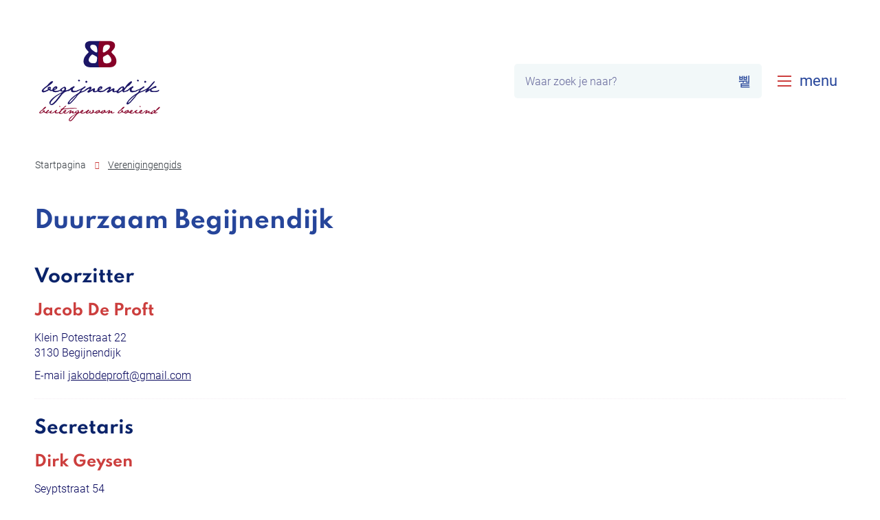

--- FILE ---
content_type: text/html; charset=utf-8
request_url: https://www.begijnendijk.be/duurzaam-begijnendijk
body_size: 29827
content:
<!DOCTYPE html><html lang=nl><head><meta charset=utf-8><meta name=HandheldFriendly content=True><meta name=MobileOptimized content=320><meta name=viewport content="width=device-width, initial-scale=1.0"><meta name=generator content="Icordis CMS by LCP nv (https://www.lcp.be)"><meta name=theme-color content=#26459a><title>Duurzaam Begijnendijk - Gemeente Begijnendijk</title><link rel=preconnect href=https://icons.icordis.be><link rel=preconnect href=https://fonts.icordis.be><link rel=stylesheet href=https://icons.icordis.be/css/boicon-begijnendijk.css media=screen><link id=skin-stylesheet rel=stylesheet media=screen href="/css/skin-website.css?v=02012026105556" data-sw="/css/skin-website-contrast.css?v=02012026105556" data-css=contrastskin><link rel=stylesheet href=/css/skin-print.css media=print><link rel=icon type=image/x-icon href=/images/skin/favicon.ico><link rel=icon type=image/png sizes=32x32 href=/images/skin/favicon-32x32.png><link rel=icon type=image/png sizes=16x16 href=/images/skin/favicon-16x16.png><link rel=apple-touch-icon sizes=180x180 href=/images/skin/apple-touch-icon.png><link rel=mask-icon href=/images/skin/safari-pinned-tab.svg color=#26459a><link type=application/rss+xml rel=alternate title="Nieuws RSS" href=/nieuws/rss><link type=application/rss+xml rel=alternate title="Activiteiten RSS" href=/activiteiten/rss><link rel=canonical href=https://www.begijnendijk.be/duurzaam-begijnendijk><link rel=manifest href=/manifest.json><meta name=description content=""><meta property=og:description content=""><meta property=og:site_name content="Gemeente Begijnendijk"><meta property=og:title content="Duurzaam Begijnendijk"><meta property=og:url content=https://www.begijnendijk.be/duurzaam-begijnendijk><meta property=og:type content=website><meta property=og:image content=https://images.uitdatabank.be/aab43188-7503-422f-9bdf-3816adb18498.png><meta name=twitter:card content=summary><meta property=twitter:title content="Duurzaam Begijnendijk"><meta property=twitter:description content=""><link rel=stylesheet href=/global/css/layout/modules/burgerprofiel.css media=screen asp-append-version=true><script src=https://prod.widgets.burgerprofiel.vlaanderen.be/api/v1/node_modules/@govflanders/vl-widget-polyfill/dist/index.js></script><script src=https://prod.widgets.burgerprofiel.vlaanderen.be/api/v1/node_modules/@govflanders/vl-widget-client/dist/index.js></script><body id=body class=portal-0><script>var burgerprofielUAC =false;
                    var burgerprofielAPIUrl = 'https://prod.widgets.burgerprofiel.vlaanderen.be/api/v1/session/validate';</script><div class=widget-vlw-placeholder id=global-header-placeholder aria-hidden=true><div class=lds-ellipsis><div></div><div></div><div></div><div></div></div></div><script>var sessionding=null;
var wasAuthorized=false;
var loggedOutLocal=false;
vl.widget.client.bootstrap('https://prod.widgets.burgerprofiel.vlaanderen.be/api/v1/widget/efc3b62e-500e-4b5e-be49-12fcf7bf98e3')
	.then(function(widget) {
        var placeholder = document.getElementById('global-header-placeholder');
  	widget.setMountElement(placeholder);
    widget.mount().catch(console.error.bind(console))
    return widget;
  })
  .then(function (widget){
vl.widget.client.capture((widget) => { window.widget = widget});
widget.getExtension('citizen_profile').then((citizen_profile) => {
  var state =    citizen_profile.getSession().getState();
$('#profiellogout').on('click',function(e){
  var state2=citizen_profile.getSession().getState();
if(state2=='authenticated'){
e.preventDefault();
citizen_profile.getSession().logout();
loggedOutLocal=true;
}
});
  citizen_profile.addEventListener('session.update', (event) => {
      var state2=citizen_profile.getSession().getState(); // of event.getSource().getState();
      if(state2=='authenticated'){
wasAuthorized=true;
                        $('#my-profile-link2').removeClass('hidden');
                        $('#my-profile-link2').show();
                        }else if(state2=='unauthenticated'){
if(loggedOutLocal){
loggedOutLocal=false;
                       window.location='/sso/logout?returnurl=/';   
                        }
                        $('#my-profile-link2').addClass('hidden');
                        $('#my-profile-link2').hide();

                        }
                 });
                // authenticated
                // unauthenticated
                // recognized -> ACM sessie geen MBP sessie
});
  })
  .catch(console.error.bind(console));</script><div id=outer-wrap><div id=inner-wrap><div id=skip-content class=skip><a href=#content-main class="btn-primary skip-navigation" data-scrollto=skip rel=nofollow> <span>Naar inhoud</span> </a></div><header class=header><div class=header-main><div class=container><div class=header-brand><a href="/" class=brand data-tooltip="Terug naar startpagina"> <span class=brand-txt>Gemeente Begijnendijk</span> <img data-src=/images/skin/logo.svg alt="" class="lazyload logo-img"> </a></div><div class=header-right><div class=header-search><div class=search-top-overlay data-toggle=searchbtn></div><div id=search class=search-top role=search><form action=/zoeken method=GET name=searchForm id=searchForm class=search-form><div class="input-group search-group"><label for=txtkeyword><span class=sr-only>Waar zoek je naar?</span></label> <input type=text name=q class="form-control txt" id=txtkeyword data-tooltip="Waar zoek je naar?" autocomplete=off data-toggle-placeholder=1 placeholder="Waar zoek je naar?" data-placeholder-mobile=Zoeken><div id=bar-loading aria-hidden=true><ul class=loading-element><li class="loading-element1 loading-child"><li class="loading-element2 loading-child"><li class="loading-element3 loading-child"><li class="loading-element4 loading-child"><li class="loading-element5 loading-child"><li class="loading-element6 loading-child"><li class="loading-element7 loading-child"><li class="loading-element8 loading-child"><li class="loading-element9 loading-child"><li class="loading-element10 loading-child"><li class="loading-element11 loading-child"><li class="loading-element12 loading-child"></ul></div><span class=input-group-btn> <button type=submit class=btn-search id=btnSearch data-tooltip=Zoeken><span>Zoeken</span></button> </span></div></form><div id=suggestionsearch aria-live=polite></div></div><button data-toggle=searchbtn class=btn-toggle-close type=button aria-expanded=false data-tooltip=Sluiten> <span class=toggle-icon aria-hidden=true></span> <span class=toggle-txt>Sluiten</span> </button></div><button data-toggle=offcanvas data-dismiss=modal class="navbar-toggle btn-menu" type=button aria-expanded=false> <span class=toggle-icon aria-hidden=true></span> <span class=toggle-txt>menu</span> </button><div class=header-nav aria-label="Main menu" role=navigation><div class=header-nav-overlay data-toggle=offcanvas aria-hidden=true></div><nav class=navbar-default><div class=navbar-container><div class=menu-header><span class=title aria-hidden=true><span>Menu</span></span> <button data-toggle=offcanvas class="navbar-toggle btn-menu-header" type=button aria-expanded=false> <span class=toggle-icon aria-hidden=true></span> <span class=toggle-txt>Menu sluiten</span> </button></div><div class=header-meta><div class=meta-container-wrapper><ul class=nav-meta><li class=item data-id=1><a href=/diensten> <span>Diensten</span> </a><li class=item data-id=3><a href=/contact> <span>Contact en openingsuren</span> </a><li class=item data-id=2><a href=/raden> <span>Raden</span> </a><li class=item data-id=4><a href=/producten> <span>A tot Z</span> </a><li class=item data-id=7><a href=/bekendmakingen> <span>Bekendmakingen</span> </a></ul></div></div><div class="menu-wrapper left is-desktop"><div class=menu-container><ul class="nav-main check-hamburger" id=nav><li class="nav1 dropdown"><a href=/aanvragen-en-documenten aria-expanded=false> <span class=title> <span>Aanvragen en documenten</span> </span><p>Elke stap in het leven heeft de nodige akten, attesten en uittreksels.</p></a><div class=dropdown-wrapper><div class=dropdown-container><div class="dropdown-menu single-column"><div class=column-container><div class=column-nav><ul class=column-dropdown><li><a href=/aangifte-of-wijziging-beroep> <span>Aangifte of wijziging beroep</span> </a><li><a href=/aankomstverklaring-voor-niet-eu-burgers> <span>Aankomstverklaring voor niet-EU-burgers</span> </a><li><a href=/aanvraag-fuiven-of-evenementen> <span>Aanvraag fuiven of evenementen</span> </a><li><a href=/adoptie> <span>Adoptie</span> </a><li><a href=/ambtshalve-schrapping-uit-het-bevolkingsregister> <span>Ambtshalve schrapping uit het bevolkingsregister</span> </a><li><a href="https://grafmonumenten.vlaanderen/?niscode=24007" target=_blank rel=noopener> <span>Geoloket begraafplaatsen</span> </a><li><a href=/identiteitsfraude> <span>Identiteitsfraude</span> </a><li><a href=/inwisselen-buitenlands-rijbewijs-voor-een-belgisch> <span>Inwisselen buitenlands rijbewijs voor een Belgisch rijbewijs</span> </a><li><a href=/lichaam-schenken-aan-de-wetenschap> <span>Lichaam schenken aan de wetenschap</span> </a><li><a href=/stamboomonderzoek> <span>Stamboomonderzoek</span> </a><li><a href=/toestemming-bewakingsactiviteiten> <span>Toestemming bewakingsactiviteiten</span> </a><li><a href=/producten/detail/98/veranderen-van-voornaam> <span>Veranderen van voornaam</span> </a><li><a href=/verbintenis-tot-tenlasteneming> <span>Verbintenis tot tenlasteneming</span> </a><li><a href=/verlies-identiteitsdocumenten> <span>Verlies identiteitsdocumenten</span> </a><li><a href=/vreemdelingen> <span>Vreemdelingen</span> </a></ul></div></div></div></div></div><li class="nav2 dropdown"><a href=/thema/detail/7/huis-van-het-kind aria-expanded=false> <span class=title> <span>Huis van het kind</span> </span><p>Het &#x27;Huis van het Kind&#x27; is een plaats voor iedereen met kleine en grote vragen over kleine en grote kinderen!</p></a><div class=dropdown-wrapper><div class=dropdown-container><div class="dropdown-menu single-column"><div class=column-container><div class=column-nav><ul class=column-dropdown><li><a href=/kraamzorg> <span>Kraamzorg</span> </a><li><a href=/mamadepot> <span>Mamadepot</span> </a><li><a href=/welzijn> <span>Welzijn</span> </a><li><a href=/als-kleine-kinderen-groot-worden> <span>Workshop &quot;Als kleine kinderen groot worden&quot;</span> </a><li><a href=/workshop-pubers-zijn-dikke-fun> <span>Workshop &quot;Pubers zijn dikke fun&quot;</span> </a><li><a href=/zomerzakjes-in-de-bib> <span>Zomerzakjes in de bib</span> </a></ul></div></div></div></div></div><li class="nav3 dropdown"><a href=/thema/detail/4/omgeving-en-wonen aria-expanded=false> <span class=title> <span>Omgeving en wonen</span> </span><p>Bouwen en renoveren brengen heel wat administratieve verplichtingen met zich mee. Ga aan de slag met de digitale bouwaanvraag, stedenbouwkundige vergunningen of premies.</p></a><div class=dropdown-wrapper><div class=dropdown-container><div class="dropdown-menu single-column"><div class=column-container><div class=column-nav><ul class=column-dropdown><li><a href=/aangifte-bewakingscameras> <span>Aangifte bewakingscamera&#x2019;s</span> </a><li><a href=/glasvezelnetwerk-wyre2025> <span>Aanleg glasvezelnetwerk Wyre</span> </a><li><a href=/afval-en-recyclagepark> <span>Afval en recyclagepark</span> </a><li><a href=/afvalkalender_2026> <span>Afvalkalender 2026</span> </a><li><a href=/afwezigheidstoezicht> <span>Afwezigheidstoezicht</span> </a><li><a href=/gemeentelijkebegraafplaatsen> <span>Begraafplaatsen</span> </a><li><a href=/begraafplaatsen> <span>Begraafplaatsen</span> </a><li><a href=/bodemsaneringsfonds-tersana> <span>Bodemsaneringsfonds Tersana</span> </a><li><a href=/bosteam-begijnendijk> <span>Bosteam Begijnendijk</span> </a><li><a href=/bouwmisdrijf> <span>Bouwmisdrijf</span> </a><li><a href=/defecte-straatlampen> <span>Defecte straatlampen</span> </a><li><a href=/producten/detail/233/dorpskernvernieuwing-begijnendijk> <span>Dorpskernvernieuwing Begijnendijk</span> </a><li><a href=/eikenprocessierups> <span>Eikenprocessierups</span> </a><li><a href=/energiek-wonen> <span>Energiek Wonen</span> </a><li><a href=/energiemeter> <span>Energiemeter</span> </a><li><a href=/engelenweide> <span>Engelenweide</span> </a><li><a href=/erkenning-als-ambachtsman> <span>Erkenning als ambachtsman</span> </a><li><a href=/fietssnelweg-f104> <span>Fietssnelweg F104</span> </a><li><a href=/gas-reglement-garandeert-leefbaarheid> <span>GAS-reglement garandeert leefbaarheid</span> </a><li><a href=/gemeentelijk-wegenregister> <span>Gemeentelijk wegenregister</span> </a><li><a href=/gevondenvoorwerpen> <span>Gevonden voorwerpen</span> </a><li><a href=/gratis-duurzaam-bouwadvies> <span>Gratis duurzaam bouwadvies</span> </a><li><a href=/herinrichting-liersesteenweg> <span>Herinrichting Liersesteenweg (N10)</span> </a><li><a href=/rupbegijnendijkcentrum> <span>Herziening inrichtingsvoorschriften gemeentelijk ruimtelijk uitvoeringsplan Begijnendijk Centrum</span> </a><li><a href=/hondenloopzone> <span>Hondenloopzone</span> </a><li><a href=/huisdierensticker> <span>Huisdierensticker</span> </a><li><a href=/identificatie-en-registratie-van-katten> <span>Identificatie en registratie van katten</span> </a><li><a href=/inname-van-het-openbaar-domein> <span>Inname van het openbaar domein</span> </a><li><a href=/koesterburen> <span>Koesterburen</span> </a><li><a href=/kwaliteitskamer> <span>Kwaliteitskamer</span> </a><li><a href=/maaien-van-bermen> <span>Maaien van bermen</span> </a><li><a href=/markt> <span>Markt</span> </a><li><a href=/meldpunt-voor-problematische-situaties-op-vlak-van-wonen> <span>Meldpunt voor problematische situaties op vlak van wonen</span> </a><li><a href=/mooimakers> <span>Mooimakers</span> </a><li><a href=/nutsmaatschappijen> <span>Nutsmaatschappijen</span> </a><li><a href=/nutswerken-debruynlaan> <span>Nutswerken in De Bruynlaan en omliggende straten</span> </a><li><a href=/producten/detail/44/omgevingsvergunning-voor-het-verkavelen-van-gronden> <span>Omgevingsvergunning voor het verkavelen van gronden</span> </a><li><a href=/fietspaden> <span>Onderhoud van fietspaden</span> </a><li><a href=/onderhoud-van-waterlopen-en-grachten> <span>Onderhoud van waterlopen en grachten</span> </a><li><a href=/overwelven-van-grachten-en-beken> <span>Overwelven van grachten en beken</span> </a><li><a href=/pefc-gelabeld-hout-en-papier> <span>PEFC-gelabeld hout en papier</span> </a><li><a href=/plan-van-aanpak-problemen-drinkwater> <span>Plan van aanpak voor problemen met drinkwater</span> </a><li><a href=/ratten> <span>Ratten en muizen</span> </a><li><a href=/huisnummers> <span>Reflecterende huisnummers</span> </a><li><a href=/regionaal-landschap-noord-hageland> <span>Regionaal Landschap Noord-Hageland</span> </a><li><a href=/renovatiebegeleiding> <span>Renovatiebegeleiding</span> </a><li><a href=/rioleringswerkenhoekje> <span>Rioleringswerken Hoekje</span> </a><li><a href=/rookmelders> <span>Rookmelders</span> </a><li><a href=/rupbetekomcentrum> <span>RUP Betekom Centrum Herziening</span> </a><li><a href=/rupopenruimte> <span>RUP Open Ruimte</span> </a><li><a href=/stickers-geen-reclame> <span>Stickers &#x27;geen reclame&#x27;</span> </a><li><a href=/standvanzaken-stortplaatsmoorsem> <span>Stortplaats van Moorsem</span> </a><li><a href=/subsidie-voor-herbruikbare-luiers> <span>Subsidie voor herbruikbare luiers</span> </a><li><a href=/subsidies-voor-energiebesparende-maatregelen-in-bestaande-woningen> <span>Subsidies voor energiebesparende maatregelen in bestaande woningen</span> </a><li><a href=https://telraam.net/nl/network/begijnendijk target=_blank rel=noopener> <span>Telramen</span> </a><li><a href=/textielcontainers> <span>Textielcontainers</span> </a><li><a href=/tragewegen> <span>Trage wegen</span> </a><li><a href=/v-test-voor-de-goedkoopste-energieleverancier> <span>V-test voor de goedkoopste energieleverancier</span> </a><li><a href=/producten/detail/204/vastgoedinformatie> <span>Vastgoedinformatie</span> </a><li><a href=/verhuisplanner-van-de-vreg> <span>Verhuisplanner van de VREG</span> </a><li><a href=/verkeersborden-en-wegmarkeringen> <span>Verkeersborden en wegmarkeringen</span> </a><li><a href=/baalsesteenweg> <span>Vernieuwing fietspaden Baalsesteenweg</span> </a><li><a href=/vervoerregio-leuven> <span>Vervoerregio Leuven</span> </a><li><a href=/verzekering-gewaarborgd-wonen> <span>Verzekering gewaarborgd wonen</span> </a><li><a href=/kleinesteenweg> <span>Wegenis- en rioleringswerken in de Kleinesteenweg</span> </a><li><a href=/werkzaamheden-langs-rotonde-en-ter-heidelaan-aarschot> <span>Werkzaamheden langs rotonde en Ter Heidelaan Aarschot</span> </a><li><a href=/winterplan> <span>Winterplan</span> </a><li><a href=/zorgwonen> <span>Zorgwonen</span> </a><li><a href=/zwerfkatten> <span>Zwerfkatten</span> </a></ul></div></div></div></div></div><li class="nav4 dropdown"><a href=/thema/detail/5/vrije-tijd-en-organiseren aria-expanded=false> <span class=title> <span>Vrije tijd en organiseren</span> </span><p>Ontdek alles over sport, jeugd, cultuur en toerisme, evenementen, verenigingen, de bibliotheek en gemeentelijke infrastructuur.</p></a><div class=dropdown-wrapper><div class=dropdown-container><div class="dropdown-menu single-column"><div class=column-container><div class=column-nav><ul class=column-dropdown><li><a href=/erfgoed-en-toerisme> <span>Erfgoed en toerisme</span> </a><li><a href=/vrijwilligerswerk> <span>Vrijwilligerswerk</span> </a><li><a href=/aanvraag-fuiven-of-evenementen> <span>Aanvraag fuiven of evenementen</span> </a><li><a href=/affiches-en-posters-ophangen> <span>Affiches en posters ophangen</span> </a><li><a href=/beweegroute> <span>Beweegroute</span> </a><li><a href=/bewegen-op-verwijzing> <span>Bewegen op verwijzing</span> </a><li><a href=https://begijnendijk.bibliotheek.be target=_blank rel=noopener> <span>Bibliotheek</span> </a><li><a href=/producten/detail/266/cafetaria-de-tumkens> <span>Cafetaria De Tumkens</span> </a><li><a href=https://cloud.geo-it.be/evenementen/Aanvraag/24007 target=_blank rel=noopener> <span>Evenementenloket</span> </a><li><a href=/fair-trade-gemeente> <span>Fairtrade Gemeente</span> </a><li><a href=/intergemeentelijke-culturele-samenwerking-igcs> <span>Intergemeentelijke culturele samenwerking (IGCS)</span> </a><li><a href=/markt> <span>Markt</span> </a><li><a href=/ontlenen-van-boeken-en-ander-bibliotheekmateriaal> <span>Ontlenen van boeken en ander bibliotheekmateriaal</span> </a><li><a href=/opleidingen-bijscholingen-vlaamsetrainersschool> <span>Opleidingen en -bijscholingen van de Vlaamse Trainersschool</span> </a><li><a href=/speeltuin-vissendijk> <span>Speeltuin Vissendijk</span> </a><li><a href=/sport-na-school> <span>Sport na School</span> </a><li><a href=/sportcentrum-de-tumkens> <span>Sportcentrum&#xA0;De Tumkens</span> </a><li><a href=/sportelen> <span>Sportelen</span> </a><li><a href=/sporters-beleven-meer> <span>Sporters beleven meer</span> </a><li><a href=/stamboomonderzoek> <span>Stamboomonderzoek</span> </a><li><a href=/toestemming-bewakingsactiviteiten> <span>Toestemming bewakingsactiviteiten</span> </a><li><a href=/verenigingen> <span>Verenigingengids</span> </a></ul></div></div></div></div></div><li class="nav5 dropdown"><a href=/welzijn-en-gezondheid aria-expanded=false> <span class=title> <span>Welzijn en gezondheid</span> </span><p>Bekijk het aanbod op vlak van gezondheidszorg, huishoudelijke hulp, financi&#xEB;le steun en advies.</p></a><div class=dropdown-wrapper><div class=dropdown-container><div class="dropdown-menu single-column"><div class=column-container><div class=column-nav><ul class=column-dropdown><li><a href=/asielzoekers> <span>Asielzoekers</span> </a><li><a href=/beweegroute> <span>Beweegroute</span> </a><li><a href=/bewegen-op-verwijzing> <span>Bewegen op verwijzing</span> </a><li><a href=/eerstelijnszone-demerland> <span>Eerstelijnszone Demerland</span> </a><li><a href=/eikenprocessierups> <span>Eikenprocessierups</span> </a><li><a href=/federaal-agentschap-beroepsrisicos> <span>Federaal Agentschap voor Beroepsrisico&#x27;s (Fedris)</span> </a><li><a href=/financiele-hulp> <span>Financi&#xEB;le hulp</span> </a><li><a href=/generatierookvrij> <span>Generatie Rookvrij</span> </a><li><a href=/groepswerking> <span>Groepswerking</span> </a><li><a href=/huishoudhulp-met-dienstencheques> <span>Huishoudhulp met dienstencheques</span> </a><li><a href=/identificatie-en-registratie-van-katten> <span>Identificatie en registratie van katten</span> </a><li><a href=/informatie-advies-en-administratieve-hulp> <span>Informatie, advies en administratieve hulp</span> </a><li><a href=/informatiefiche-personen-met-dementie> <span>Informatiefiche personen met dementie</span> </a><li><a href=/juridisch-advies> <span>Juridisch advies</span> </a><li><a href=/klusjesdienst> <span>Klusjesdienst</span> </a><li><a href=/kraamzorg> <span>Kraamzorg</span> </a><li><a href=https://opvang.vlaanderen/kinderopvang-zoeken/begijnendijk target=_blank rel=noopener> <span>Lokaal loket kinderopvang</span> </a><li><a href=/plaatsingen-in-woon-en-zorgcentra> <span>Plaatsingen in woon-en zorgcentra</span> </a><li><a href=/premies-in-de-thuiszorg> <span>Premies in de thuiszorg</span> </a><li><a href=/rookmelders> <span>Rookmelders</span> </a><li><a href=/producten/detail/372/slachtofferzorg> <span>Slachtofferzorg</span> </a><li><a href=/voedselbedeling> <span>Voedselbedeling</span> </a><li><a href=/warme-maaltijden> <span>Warme maaltijden</span> </a><li><a href=/warme-william> <span>Warme William</span> </a></ul></div></div></div></div></div><li class="nav6 dropdown"><a href=/bestuur-beleid aria-expanded=false> <span class=title> <span>Bestuur en beleid</span> </span><p>Kom alles te weten over de verschillende bestuursorganen, adviesraden en vacatures van het bestuur.</p></a><div class=dropdown-wrapper><div class=dropdown-container><div class="dropdown-menu single-column"><div class=column-container><div class=column-nav><ul class=column-dropdown><li><a href=/rmw> <span>Raad voor maatschappelijk welzijn</span> </a><li><a href=/college-van-burgemeester-en-schepenen> <span>College van burgemeester en schepenen</span> </a><li><a href=/vast-bureau> <span>Vast bureau</span> </a><li><a href=/bijzonder-comite-voor-sociale-dienst> <span>Bijzonder comit&#xE9; voor de sociale dienst</span> </a><li><a href=/raad-van-bestuur-agb> <span>Raad van bestuur AGB</span> </a><li><a href=/kindergemeenteraad> <span>Kindergemeenteraad</span> </a><li><a href=/gemeenteraadscommissie> <span>Gemeenteraadscommissies</span> </a><li><a href=/adviesraden> <span>Adviesraden</span> </a><li><a href=/bekendmakingen> <span>Reglementen en vergunningen</span> </a><li><a href=/wapenschild-en-gemeentevlag> <span>Wapenschild en gemeentevlag</span> </a><li><a href=/klachten> <span>Klachten</span> </a><li><a href=/privacy> <span>Privacyverklaring</span> </a><li><a href=/openbaarheid-van-bestuur> <span>Openbaarheid van bestuur</span> </a><li><a href=/procedure-klokkenluidersmelding> <span>Procedure klokkenluidersmelding</span> </a></ul></div></div></div></div></div><li class="nav7 dropdown"><a href=/geoloket aria-expanded=false> <span class=title> <span>Geoloket</span> </span><p>Raadpleeg het ruime aanbod aan geografische informatie over de gemeente.</p></a><div class=dropdown-wrapper><div class=dropdown-container><div class="dropdown-menu single-column"><div class=column-container><div class=column-nav><ul class=column-dropdown><li><a href="https://grafmonumenten.vlaanderen/?niscode=24007" target=_blank rel=noopener> <span>Geoloket begraafplaatsen</span> </a><li><a href="https://geoitgis.geo-it.be/touchviewer/?app=raadplegen&amp;niscode=DEF&amp;map=Library:%2F%2FGemeenten%2FBegijnendijk%2FMaps%2Fgemeentelijkwegenregister.MapDefinition" target=_blank rel=noopener> <span>Geoloket gemeentelijk wegenregister</span> </a><li><a href="https://geoitgis.geo-it.be/touchviewer/?app=raadplegen&amp;niscode=DEF&amp;map=Library://Gemeenten/Begijnendijk/Maps/omgeving.MapDefinition" target=_blank rel=noopener> <span>Geoloket omgeving</span> </a><li><a href="https://geoitgis.geo-it.be/touchviewer/?app=raadplegen&amp;niscode=DEF&amp;map=Library://Gemeenten/Begijnendijk/Maps/vrije_tijd.MapDefinition" target=_blank rel=noopener> <span>Geoloket vrije tijd</span> </a></ul></div></div></div></div></div></ul></div></div></div></nav></div></div></div></div></header><main id=wrapper class=page-container-wrapper><div class="visible-print sr_skip"><img alt="" src=/images/skin/logo.png></div><nav aria-label=breadcrumb class="breadcrumb-wrapper sr_skip"><div class="container fade-navs"><button data-scroll=breadcrumbscrollleft data-tooltip="scroll naar links" aria-hidden=true class="btn-scroll next icon-angle-right"> <span class=sr_skip>scroll naar links</span> </button> <button data-scroll=breadcrumbscrollright data-tooltip="scroll naar rechts" aria-hidden=true class="btn-scroll prev icon-angle-left"> <span class=sr_skip>scroll naar rechts</span> </button><ol class="breadcrumb sr_skip" itemscope itemtype=http://schema.org/BreadcrumbList><li class=breadcrumb-home itemprop=itemListElement itemscope itemtype=http://schema.org/ListItem><a itemprop=item href="/"> <span itemprop=name>Startpagina</span><meta itemprop=position content=1></a><li class=breadcrumb-item itemprop=itemListElement itemscope itemtype=http://schema.org/ListItem><a href=https://www.begijnendijk.be/verenigingen itemprop=item> <span itemprop=name class=aCrumb>Verenigingengids</span><meta itemprop=position content=2></a><li class="breadcrumb-item active"><span class=aCrumb>Duurzaam Begijnendijk</span></ol></div></nav><div class=heading-wrapper><div class=container><h1 class=page-heading><span>Duurzaam Begijnendijk</span></h1></div></div><div id=content-main class=page-inner><div class=container><section class=associations-detail><div class=container-wrapper><div class="page-container page-full"><div class=page-content><div class=associations-info><h2 class=heading><span>Voorzitter</span></h2><h3 class=heading><span>Jacob</span> <span>De Proft</span></h3><dl class=contact-info><dd class=txt-address><span class=txt-streetnr>Klein Potestraat 22 </span> <span class=txt-postal><span class=sr-only>, </span>3130</span> <span class=txt-city>Begijnendijk</span><dt class=lbl-email><span>E-mail</span><dd class=txt-email><span data-label=E-mail><a rel="noopener noreferrer" target=_blank href=mailto:%6a%61%6b%6f%62%64%65%70%72%6f%66%74%40%67%6d%61%69%6c%2e%63%6f%6d class=mail><span>&#106;&#097;&#107;&#111;&#098;&#100;&#101;&#112;&#114;&#111;&#102;&#116;<span>&#064;</span>&#103;&#109;&#097;&#105;&#108;&#046;&#099;&#111;&#109;</span></a></span></dl></div><div class=associations-info><h2 class=heading><span>Secretaris</span></h2><h3 class=heading><span>Dirk</span> <span>Geysen</span></h3><dl class=contact-info><dd class=txt-address><span class=txt-streetnr>Seyptstraat 54 </span> <span class=txt-postal><span class=sr-only>, </span>3130</span> <span class=txt-city>Begijnendijk</span><dt class=lbl-phone><span>tel.</span><dd class=txt-phone><span data-label=tel.><a rel="noopener noreferrer" href=tel:016564324 class=phone><span>016 56 43 24</span></a></span></dl></div></div></div></div><div class="cta-wrapper cta-edit"><div class=container-wrapper><a class=btn-primary href="/vereniging/aanmelden?id=95" rel=nofollow> <span>Beheer je vereniging</span> </a></div></div></section></div></div></main><footer id=footer class=footer><div class=footer-links><div class=container><div class=footer-links-inner></div></div></div><div class=footer-base><div class=container><div class=footer-inner><div class="contact-footer-container notranslate"><span class=title> <span class=footer-year>&copy; 2026 </span> <span>Gemeentehuis</span> </span><dl class="contact-info contact-info-footer"><dt class=lbl-address>Adres<dd class="txt-address footer-dd"><span class=txt-streetnr>Kerkplein 5</span><span class=komma>,&nbsp;</span> <span class=txt-postal>3130</span> <span>&nbsp;</span> <span class=txt-city>Begijnendijk</span><dt class=lbl-phone>tel.<dd class=txt-phone><span data-label=tel.><a rel="noopener noreferrer" href=tel:016530180 class=phone><span>016 53 01 80</span></a></span><dt class=lbl-email>E-mail<dd class=txt-email><a rel="noopener noreferrer" target=_blank href=mailto:%69%6e%66%6f%40%62%65%67%69%6a%6e%65%6e%64%69%6a%6b%2e%62%65 class=mail><span>&#105;&#110;&#102;&#111;<span>&#064;</span>&#098;&#101;&#103;&#105;&#106;&#110;&#101;&#110;&#100;&#105;&#106;&#107;&#046;&#098;&#101;</span></a></dl></div><div class=footer-social><ul class=list-social><li class=item-social><a class="icon-facebook external" target=_blank rel="noopener noreferrer" href="http://www.facebook.com/GemeenteBegijnendijk/" data-tooltip="Volg ons op Facebook"><span>Volg ons op Facebook</span></a></ul></div></div></div></div><div class=footer-bottom><div class=container><div class=footer-inner><ul class=footer-list><li class=footer-list-item data-id=8><a href=/privacy> <span>Privacyverklaring</span> </a><li class=footer-list-item data-id=10><a href=/toegankelijkheidsverklaring> <span>Toegankelijkheidsverklaring</span> </a><li class=footer-list-item data-id=6><a href=/cookies> <span>Cookiebeleid</span> </a><li class=footer-list-item data-id=5><a href=/sitemap> <span>Sitemap</span> </a><li class=lcp-link><a data-tooltip="e-gov en internet services door LCP" rel=noopener target=_blank href="https://www.lcp.be/" class=lcplink> <span>lcp.nv 2026 &copy; </span> </a></ul></div></div></div></footer><div class="toppos sr_skip"><div id=totop><a rel=nofollow href=#skip-content data-tooltip="Naar top" data-scrollto=totop class="icon-totop btn-totop"><span>Naar top</span></a></div></div></div></div><script src=/global/js/jq-3.min.js></script><script src="/js/minified/site.min.js?v=nsMKLjRNY2cwsbIvR4eT5wx5nRNwUOYcO0ONJzAjFjc"></script><script async src="/js/minified/lazysize.min.js?v=kFsRGKUlMWlKK1kfAyu-34UWr1Q5JpC0YLvxDkIHol4"></script>

--- FILE ---
content_type: text/css
request_url: https://www.begijnendijk.be/css/skin-website.css?v=02012026105556
body_size: 527460
content:
.border{border:1px solid #f3edf3}.border-bottom-none{border-bottom:0}.border-top{border-top:1px solid #f3edf3}.border-bottom{border-bottom:1px solid #f3edf3}.border-dotted{border-style:dotted}.no-border{border:0}.no-padding{padding:0}.no-margin{margin:0}.no-border-radius{-webkit-border-radius:0;-moz-border-radius:0;border-radius:0}.no-background{background:transparent}.br-50{-webkit-border-radius:50%;-moz-border-radius:50%;border-radius:50%}.br-100,.circle{-webkit-border-radius:100%;-moz-border-radius:100%;border-radius:100%}.full-width{width:100%}.shadow-none{-webkit-box-shadow:none;box-shadow:none}.icon-color:before{color:#CC3F3E}.icon-space:before{margin-right:15px;display:inline-block}@media (max-width:543px){.hidden-tiny{display:none !important}}/*! normalize.css v3.0.3 | MIT License | github.com/necolas/normalize.css */html{font-family:sans-serif;-ms-text-size-adjust:100%;-webkit-text-size-adjust:100%}body{margin:0}article,aside,details,figcaption,figure,footer,header,hgroup,main,menu,nav,section,summary{display:block}audio,canvas,progress,video{display:inline-block;vertical-align:baseline}audio:not([controls]){display:none;height:0}[hidden],template{display:none}a{background-color:transparent}a:active,a:hover{outline:0}abbr[title]{border-bottom:1px dotted}b,strong{font-weight:bold}dfn{font-style:italic}h1{font-size:2em;margin:.67em 0}mark{background:#ff0;color:#000}small{font-size:80%}sub,sup{font-size:75%;line-height:0;position:relative;vertical-align:baseline}sup{top:-0.5em}sub{bottom:-0.25em}img{border:0}svg:not(:root){overflow:hidden}figure{margin:1em 40px}hr{box-sizing:content-box;height:0}pre{overflow:auto}code,kbd,pre,samp{font-family:monospace,monospace;font-size:1em}button,input,optgroup,select,textarea{color:inherit;font:inherit;margin:0}button{overflow:visible}button,select{text-transform:none}button,html input[type="button"],input[type="reset"],input[type="submit"]{-webkit-appearance:button;cursor:pointer}button[disabled],html input[disabled]{cursor:default}button::-moz-focus-inner,input::-moz-focus-inner{border:0;padding:0}input{line-height:normal}input[type="checkbox"],input[type="radio"]{box-sizing:border-box;padding:0}input[type="number"]::-webkit-inner-spin-button,input[type="number"]::-webkit-outer-spin-button{height:auto}input[type="search"]{-webkit-appearance:textfield;box-sizing:content-box}input[type="search"]::-webkit-search-cancel-button,input[type="search"]::-webkit-search-decoration{-webkit-appearance:none}fieldset{border:1px solid #c0c0c0;margin:0 2px;padding:.35em .625em .75em}legend{border:0;padding:0}textarea{overflow:auto}optgroup{font-weight:bold}table{border-collapse:collapse;border-spacing:0}td,th{padding:0}@media (prefers-reduced-motion:reduce){*{animation-play-state:paused !important;transition:none !important;scroll-behavior:auto !important}}@font-face{font-family:'Roboto';font-display:'swap';font-style:normal;font-weight:300;src:url('https://fonts.icordis.be/fonts/roboto-300.eot') format('embedded-opentype');src:local('Roboto Light'),local('Roboto-Light'),url('https://fonts.icordis.be/fonts/roboto-300.eot') format('embedded-opentype'),url('https://fonts.icordis.be/fonts/roboto-300.woff') format('woff'),url('https://fonts.icordis.be/fonts/roboto-300.woff2') format('woff2'),url('https://fonts.icordis.be/fonts/roboto-300.svg') format('svg'),url('https://fonts.icordis.be/fonts/roboto-300.ttf') format('truetype')}@font-face{font-family:'Roboto';font-display:'swap';font-style:normal;font-weight:400;src:url('https://fonts.icordis.be/fonts/roboto-regular.eot') format('embedded-opentype');src:local('Roboto'),local('Roboto-Regular'),url('https://fonts.icordis.be/fonts/roboto-regular.eot') format('embedded-opentype'),url('https://fonts.icordis.be/fonts/roboto-regular.woff') format('woff'),url('https://fonts.icordis.be/fonts/roboto-regular.woff2') format('woff2'),url('https://fonts.icordis.be/fonts/roboto-regular.svg') format('svg'),url('https://fonts.icordis.be/fonts/roboto-regular.ttf') format('truetype')}@font-face{font-family:'Roboto';font-display:'swap';font-style:normal;font-weight:500;src:url('https://fonts.icordis.be/fonts/roboto-500.eot') format('embedded-opentype');src:local('Roboto Medium'),local('Roboto-Medium'),url('https://fonts.icordis.be/fonts/roboto-500.eot') format('embedded-opentype'),url('https://fonts.icordis.be/fonts/roboto-500.woff') format('woff'),url('https://fonts.icordis.be/fonts/roboto-500.woff2') format('woff2'),url('https://fonts.icordis.be/fonts/roboto-500.svg') format('svg'),url('https://fonts.icordis.be/fonts/roboto-500.ttf') format('truetype')}@font-face{font-family:'Roboto';font-display:'swap';font-style:normal;font-weight:700;src:url('https://fonts.icordis.be/fonts/roboto-700.eot') format('embedded-opentype');src:local('Roboto Bold'),local('Roboto-Bold'),url('https://fonts.icordis.be/fonts/roboto-700.eot') format('embedded-opentype'),url('https://fonts.icordis.be/fonts/roboto-700.woff') format('woff'),url('https://fonts.icordis.be/fonts/roboto-700.woff2') format('woff2'),url('https://fonts.icordis.be/fonts/roboto-700.svg') format('svg'),url('https://fonts.icordis.be/fonts/roboto-700.ttf') format('truetype')}@font-face{font-family:'Spartan';font-display:'swap';font-style:normal;font-weight:300;src:url('https://fonts.icordis.be/fonts/spartan-300.eot') format('embedded-opentype');src:url('https://fonts.icordis.be/fonts/spartan-300.eot') format('embedded-opentype'),url('https://fonts.icordis.be/fonts/spartan-300.woff') format('woff'),url('https://fonts.icordis.be/fonts/spartan-300.woff2') format('woff2'),url('https://fonts.icordis.be/fonts/spartan-300.svg') format('svg'),url('https://fonts.icordis.be/fonts/spartan-300.ttf') format('truetype')}@font-face{font-family:'Spartan';font-display:'swap';font-style:normal;font-weight:400;src:url('https://fonts.icordis.be/fonts/spartan-regular.eot') format('embedded-opentype');src:url('https://fonts.icordis.be/fonts/spartan-regular.eot') format('embedded-opentype'),url('https://fonts.icordis.be/fonts/spartan-regular.woff') format('woff'),url('https://fonts.icordis.be/fonts/spartan-regular.woff2') format('woff2'),url('https://fonts.icordis.be/fonts/spartan-regular.svg') format('svg'),url('https://fonts.icordis.be/fonts/spartan-regular.ttf') format('truetype')}@font-face{font-family:'Spartan';font-display:'swap';font-style:normal;font-weight:600;src:url('https://fonts.icordis.be/fonts/spartan-600.eot') format('embedded-opentype');src:url('https://fonts.icordis.be/fonts/spartan-600.eot') format('embedded-opentype'),url('https://fonts.icordis.be/fonts/spartan-600.woff') format('woff'),url('https://fonts.icordis.be/fonts/spartan-600.woff2') format('woff2'),url('https://fonts.icordis.be/fonts/spartan-600.svg') format('svg'),url('https://fonts.icordis.be/fonts/spartan-600.ttf') format('truetype')}@font-face{font-family:'Spartan';font-display:'swap';font-style:normal;font-weight:700;src:url('https://fonts.icordis.be/fonts/spartan-700.eot') format('embedded-opentype');src:url('https://fonts.icordis.be/fonts/spartan-700.eot') format('embedded-opentype'),url('https://fonts.icordis.be/fonts/spartan-700.woff') format('woff'),url('https://fonts.icordis.be/fonts/spartan-700.woff2') format('woff2'),url('https://fonts.icordis.be/fonts/spartan-700.svg') format('svg'),url('https://fonts.icordis.be/fonts/spartan-700.ttf') format('truetype')}*,*:before,*:after{-webkit-box-sizing:inherit;-moz-box-sizing:inherit;box-sizing:inherit}html,body{height:100%}html{-webkit-box-sizing:border-box;-moz-box-sizing:border-box;box-sizing:border-box;-webkit-tap-highlight-color:rgba(0,0,0,0)}html.no-scroll{overflow:hidden;position:relative}body{-webkit-font-smoothing:antialiased;-moz-osx-font-smoothing:grayscale;font-family:'Roboto',Arial,Helvetica,"Helvetica Neue",sans-serif;font-weight:300;color:#06065c;font-size:16px;line-height:22px;background-color:#ffffff}@media (max-width:320px){body{font-size:14px;line-height:20px}}@media (min-width:320px){body{font-size:16px}}@media (min-width:544px){body{font-size:16px}}@media (min-width:768px){body{font-size:16px}}@media (min-width:992px){body{font-size:16px}}@media (min-width:1300px){body{font-size:16px;line-height:22px}}body.animate a,body.animate button{-webkit-transition:all 0.25s ease;-moz-transition:all 0.25s ease;-o-transition:all 0.25s ease;transition:all 0.25s ease;-webkit-transition-property:background-color, color, border-color;-moz-transition-property:background-color, color, border-color;-o-transition-property:background-color, color, border-color;transition-property:background-color, color, border-color}body.error #outer-wrap,body.error #inner-wrap,body.error .page-container-wrapper,body.error .page-inner{height:100%;background-color:#ffffff}body.error #outer-wrap .btn-back,body.error #inner-wrap .btn-back,body.error .page-container-wrapper .btn-back,body.error .page-inner .btn-back{color:#26459A;-webkit-border-radius:0;-moz-border-radius:0;border-radius:0;padding-left:0;padding-right:0;white-space:normal;text-align:left}body.error #outer-wrap .btn-back,body.error #inner-wrap .btn-back,body.error .page-container-wrapper .btn-back,body.error .page-inner .btn-back,body.error #outer-wrap .btn-back:active,body.error #inner-wrap .btn-back:active,body.error .page-container-wrapper .btn-back:active,body.error .page-inner .btn-back:active,body.error #outer-wrap .btn-back.active,body.error #inner-wrap .btn-back.active,body.error .page-container-wrapper .btn-back.active,body.error .page-inner .btn-back.active,body.error #outer-wrap .btn-back[disabled],body.error #inner-wrap .btn-back[disabled],body.error .page-container-wrapper .btn-back[disabled],body.error .page-inner .btn-back[disabled],fieldset[disabled] body.error #outer-wrap .btn-back,fieldset[disabled] body.error #inner-wrap .btn-back,fieldset[disabled] body.error .page-container-wrapper .btn-back,fieldset[disabled] body.error .page-inner .btn-back{background-color:transparent;-webkit-box-shadow:none;box-shadow:none}body.error #outer-wrap .btn-back,body.error #inner-wrap .btn-back,body.error .page-container-wrapper .btn-back,body.error .page-inner .btn-back,body.error #outer-wrap .btn-back:hover,body.error #inner-wrap .btn-back:hover,body.error .page-container-wrapper .btn-back:hover,body.error .page-inner .btn-back:hover,body.error #outer-wrap .btn-back:focus,body.error #inner-wrap .btn-back:focus,body.error .page-container-wrapper .btn-back:focus,body.error .page-inner .btn-back:focus,body.error #outer-wrap .btn-back:active,body.error #inner-wrap .btn-back:active,body.error .page-container-wrapper .btn-back:active,body.error .page-inner .btn-back:active{border-color:transparent}body.error #outer-wrap .btn-back:hover,body.error #inner-wrap .btn-back:hover,body.error .page-container-wrapper .btn-back:hover,body.error .page-inner .btn-back:hover,body.error #outer-wrap .btn-back:focus,body.error #inner-wrap .btn-back:focus,body.error .page-container-wrapper .btn-back:focus,body.error .page-inner .btn-back:focus{color:#000;text-decoration:underline;background-color:transparent}body.error #outer-wrap .btn-back[disabled]:hover,body.error #inner-wrap .btn-back[disabled]:hover,body.error .page-container-wrapper .btn-back[disabled]:hover,body.error .page-inner .btn-back[disabled]:hover,fieldset[disabled] body.error #outer-wrap .btn-back:hover,fieldset[disabled] body.error #inner-wrap .btn-back:hover,fieldset[disabled] body.error .page-container-wrapper .btn-back:hover,fieldset[disabled] body.error .page-inner .btn-back:hover,body.error #outer-wrap .btn-back[disabled]:focus,body.error #inner-wrap .btn-back[disabled]:focus,body.error .page-container-wrapper .btn-back[disabled]:focus,body.error .page-inner .btn-back[disabled]:focus,fieldset[disabled] body.error #outer-wrap .btn-back:focus,fieldset[disabled] body.error #inner-wrap .btn-back:focus,fieldset[disabled] body.error .page-container-wrapper .btn-back:focus,fieldset[disabled] body.error .page-inner .btn-back:focus{color:#e9ecef;text-decoration:none}input,button,select,textarea{font-family:inherit;font-size:inherit;line-height:inherit}a{color:#26459A;text-decoration:none}a:hover,a:focus{color:#CC3F3E;text-decoration:underline}a:focus{outline:thin dotted #f3edf3;outline-width:2px;outline-offset:-2px}figure{margin:0}img{vertical-align:middle}hr{margin-top:22px;margin-bottom:22px;border:0;border-top:1px solid #f3edf3}hr.mini{width:5%;margin:0 auto;border-width:4px}[role="button"]{cursor:pointer}#outer-wrap{position:relative;overflow:hidden}#inner-wrap{position:relative;background-color:transparent}#inner-wrap.has-hamburger .navbar-toggle.btn-menu{display:inline-block}#inner-wrap.has-hamburger .header-nav{zoom:1;filter:alpha(opacity=0);-webkit-opacity:0;-moz-opacity:0;opacity:0;float:none !important;overflow:hidden;position:fixed;top:0;right:0;left:0;bottom:0;z-index:1040;-webkit-overflow-scrolling:touch;overflow-x:hidden;overflow-y:auto;width:100% !important}#inner-wrap.has-hamburger .header-nav>div[class*="overlay"]{position:fixed;top:0;right:0;bottom:0;left:0;width:100%;height:100%;z-index:1040;background-color:#ffffff;zoom:1;filter:alpha(opacity=NaN);-webkit-opacity:90%;-moz-opacity:90%;opacity:90%}#inner-wrap.has-hamburger .header-nav>div[class*="overlay"]{zoom:1;filter:alpha(opacity=0);-webkit-opacity:0;-moz-opacity:0;opacity:0;-webkit-transition:all 0.25s ease;-moz-transition:all 0.25s ease;-o-transition:all 0.25s ease;transition:all 0.25s ease;-moz-transition-property:opacity;-o-transition-property:opacity;-webkit-transition-property:opacity;transition-property:opacity}#inner-wrap.has-hamburger .header-nav .header-meta{background-color:#26459A}#inner-wrap.has-hamburger .header-nav .header-meta .nav-meta{padding-top:6px;padding-bottom:6px;text-align:left;padding-left:30px;padding-right:30px;pointer-events:visible}#inner-wrap.has-hamburger .header-nav .header-meta .nav-meta>li>a{color:#ffffff;-webkit-border-radius:0;-moz-border-radius:0;border-radius:0;padding-left:0;padding-right:0;white-space:normal;text-align:left;padding-top:2.5px;padding-bottom:2.5px}#inner-wrap.has-hamburger .header-nav .header-meta .nav-meta>li>a,#inner-wrap.has-hamburger .header-nav .header-meta .nav-meta>li>a:active,#inner-wrap.has-hamburger .header-nav .header-meta .nav-meta>li>a.active,#inner-wrap.has-hamburger .header-nav .header-meta .nav-meta>li>a[disabled],fieldset[disabled] #inner-wrap.has-hamburger .header-nav .header-meta .nav-meta>li>a{background-color:transparent;-webkit-box-shadow:none;box-shadow:none}#inner-wrap.has-hamburger .header-nav .header-meta .nav-meta>li>a,#inner-wrap.has-hamburger .header-nav .header-meta .nav-meta>li>a:hover,#inner-wrap.has-hamburger .header-nav .header-meta .nav-meta>li>a:focus,#inner-wrap.has-hamburger .header-nav .header-meta .nav-meta>li>a:active{border-color:transparent}#inner-wrap.has-hamburger .header-nav .header-meta .nav-meta>li>a:hover,#inner-wrap.has-hamburger .header-nav .header-meta .nav-meta>li>a:focus{color:#F5A5A0;text-decoration:underline;background-color:transparent}#inner-wrap.has-hamburger .header-nav .header-meta .nav-meta>li>a[disabled]:hover,fieldset[disabled] #inner-wrap.has-hamburger .header-nav .header-meta .nav-meta>li>a:hover,#inner-wrap.has-hamburger .header-nav .header-meta .nav-meta>li>a[disabled]:focus,fieldset[disabled] #inner-wrap.has-hamburger .header-nav .header-meta .nav-meta>li>a:focus{color:#e9ecef;text-decoration:none}#inner-wrap.has-hamburger.active .header-nav{zoom:1;filter:alpha(opacity=100);-webkit-opacity:1;-moz-opacity:1;opacity:1}#inner-wrap.has-hamburger.active .header-nav>div[class*="overlay"]{zoom:1;filter:alpha(opacity=100);-webkit-opacity:1;-moz-opacity:1;opacity:1}#inner-wrap.has-hamburger .menu-header{position:absolute;z-index:1041;top:0;left:0;text-align:right;width:100%;height:48px;padding-left:30px;padding-right:78px;background:transparent}#inner-wrap.has-hamburger .menu-header>.title{position:absolute !important;width:1px;height:1px;margin:-1px;padding:0;overflow:hidden;clip:rect(0, 0, 0, 0);border:0;display:inherit !important;font-style:normal;font-weight:normal;letter-spacing:normal;line-break:auto;line-height:1.42857143;text-align:left;text-align:start;text-decoration:none;text-shadow:none;text-transform:none;white-space:normal;word-break:normal;word-spacing:normal;word-wrap:normal;font-family:'Roboto',Arial,Helvetica,"Helvetica Neue",sans-serif;font-weight:400;font-size:16px;line-height:22px;margin-bottom:0;text-transform:uppercase;font-family:'Spartan',Arial,Helvetica,"Helvetica Neue",sans-serif;font-weight:700;color:#CC3F3E;padding-top:6px;padding-bottom:6px;height:48px;float:left !important}@media (max-width:320px){#inner-wrap.has-hamburger .menu-header>.title{font-size:14px;line-height:20px}}@media (min-width:320px){#inner-wrap.has-hamburger .menu-header>.title{font-size:16px}}@media (min-width:544px){#inner-wrap.has-hamburger .menu-header>.title{font-size:16px}}@media (min-width:768px){#inner-wrap.has-hamburger .menu-header>.title{font-size:16px}}@media (min-width:992px){#inner-wrap.has-hamburger .menu-header>.title{font-size:16px}}@media (min-width:1300px){#inner-wrap.has-hamburger .menu-header>.title{font-size:16px;line-height:22px}}#inner-wrap.has-hamburger .menu-header .btn-menu-header{position:relative;overflow:hidden;border:0;padding-top:0;padding-bottom:0;height:48px;min-width:44px;color:#26459A;padding-left:12px;padding-right:12px;background-color:#ffffff;display:inline-block;z-index:1042;pointer-events:visible;position:absolute;right:0}#inner-wrap.has-hamburger .menu-header .btn-menu-header>span.toggle-icon{display:block;position:absolute;top:50%;-webkit-transform:translateY(-50%);-ms-transform:translateY(-50%);-o-transform:translateY(-50%);transform:translateY(-50%)}#inner-wrap.has-hamburger .menu-header .btn-menu-header>span.toggle-icon:before,#inner-wrap.has-hamburger .menu-header .btn-menu-header>span.toggle-icon:after{position:absolute;left:0;content:"";display:block;width:100%;height:2px}#inner-wrap.has-hamburger .menu-header .btn-menu-header>span.toggle-icon:before{top:-7px}#inner-wrap.has-hamburger .menu-header .btn-menu-header>span.toggle-icon:after{bottom:-7px}#inner-wrap.has-hamburger .menu-header .btn-menu-header:focus{outline:thin dotted #f3edf3;outline-width:2px;outline-offset:-2px}#inner-wrap.has-hamburger .menu-header .btn-menu-header>span.toggle-icon{background-color:#26459A;-moz-transition-property:background-color;-o-transition-property:background-color;-webkit-transition-property:background-color;transition-property:background-color;-webkit-transition-delay:0.5s;-moz-transition-delay:0.5s;-o-transition-delay:0.5s;transition-delay:0.5s}#inner-wrap.has-hamburger .menu-header .btn-menu-header>span.toggle-icon:before{-webkit-transition-property:top, -webkit-transform;-moz-transition-property:top, -moz-transform;-o-transition-property:top, -o-transform;transition-property:top,-webkit-transform,-moz-transform,-o-transform,transform;-webkit-transition-property:top, transform;transition-property:top, transform}#inner-wrap.has-hamburger .menu-header .btn-menu-header>span.toggle-icon:after{-webkit-transition-property:bottom, -webkit-transform;-moz-transition-property:bottom, -moz-transform;-o-transition-property:bottom, -o-transform;transition-property:bottom,-webkit-transform,-moz-transform,-o-transform,transform;-webkit-transition-property:bottom, transform;transition-property:bottom, transform}#inner-wrap.has-hamburger .menu-header .btn-menu-header>span.toggle-icon:before,#inner-wrap.has-hamburger .menu-header .btn-menu-header>span.toggle-icon:after{-webkit-transition-duration:0.5s;-moz-transition-duration:0.5s;-o-transition-duration:0.5s;transition-duration:0.5s;-webkit-transition-delay:0.5s, 0s;-moz-transition-delay:0.5s, 0s;-o-transition-delay:0.5s, 0s;transition-delay:0.5s, 0s}#inner-wrap.has-hamburger .menu-header .btn-menu-header.is-active>span.toggle-icon{background-color:transparent}#inner-wrap.has-hamburger .menu-header .btn-menu-header.is-active>span.toggle-icon:before{top:0;-webkit-transform:rotate(45deg);-ms-transform:rotate(45deg);-o-transform:rotate(45deg);transform:rotate(45deg)}#inner-wrap.has-hamburger .menu-header .btn-menu-header.is-active>span.toggle-icon:after{bottom:0;-webkit-transform:rotate(-45deg);-ms-transform:rotate(-45deg);-o-transform:rotate(-45deg);transform:rotate(-45deg)}#inner-wrap.has-hamburger .menu-header .btn-menu-header.is-active>span.toggle-icon:before,#inner-wrap.has-hamburger .menu-header .btn-menu-header.is-active>span.toggle-icon:after{-webkit-transition-delay:0s, 0.5s;-moz-transition-delay:0s, 0.5s;-o-transition-delay:0s, 0.5s;transition-delay:0s, 0.5s}#inner-wrap.has-hamburger .menu-header .btn-menu-header.is-active:hover>span.toggle-icon{-webkit-animation-name:hamburgeractivehover;animation-name:hamburgeractivehover;-webkit-animation-duration:0s;animation-duration:0s;-webkit-animation-delay:0s;animation-delay:0s;-webkit-animation-fill-mode:forwards;animation-fill-mode:forwards}@keyframes hamburgerhover{to{background:#CC3F3E}}@keyframes hamburgeractivehover{to{background:transparent}}#inner-wrap.has-hamburger .menu-header .btn-menu-header>span.toggle-icon{width:20px;height:2px;background-color:#CC3F3E}#inner-wrap.has-hamburger .menu-header .btn-menu-header>span.toggle-icon:before,#inner-wrap.has-hamburger .menu-header .btn-menu-header>span.toggle-icon:after{background-color:#CC3F3E}#inner-wrap.has-hamburger .menu-header .btn-menu-header>span.toggle-txt{line-height:48px;position:absolute !important;width:1px;height:1px;margin:-1px;padding:0;overflow:hidden;clip:rect(0, 0, 0, 0);border:0;display:inherit !important}#inner-wrap.has-hamburger .menu-header .btn-menu-header:hover{color:#CC3F3E;background-color:#ffffff}#inner-wrap.has-hamburger .menu-header .btn-menu-header:hover>span.toggle-icon{-webkit-animation-name:hamburgerhover;animation-name:hamburgerhover;-webkit-animation-duration:0s;animation-duration:0s;-webkit-animation-delay:0s;animation-delay:0s;-webkit-animation-fill-mode:forwards;animation-fill-mode:forwards}#inner-wrap.has-hamburger .menu-header .btn-menu-header:hover>span.toggle-icon:before,#inner-wrap.has-hamburger .menu-header .btn-menu-header:hover>span.toggle-icon:after{background-color:#CC3F3E}#inner-wrap.has-hamburger .menu-header .btn-menu-header:hover>span.toggle-txt{color:#CC3F3E}#inner-wrap.has-hamburger .menu-header .btn-menu-header:focus{outline-color:#000}#inner-wrap.has-hamburger .navbar-default{position:relative;z-index:1050;pointer-events:none;background-color:transparent;-webkit-transition:all 0.25s ease;-moz-transition:all 0.25s ease;-o-transition:all 0.25s ease;transition:all 0.25s ease;-moz-transition-property:margin;-o-transition-property:margin;-webkit-transition-property:margin;transition-property:margin}#inner-wrap.has-hamburger .navbar-default .menu-wrapper{margin-bottom:0}#inner-wrap.has-hamburger .navbar-default .menu-wrapper>.menu-container{margin-right:auto;margin-left:auto;padding-left:50px;padding-right:50px}#inner-wrap.has-hamburger .navbar-default .menu-wrapper>.menu-container:before,#inner-wrap.has-hamburger .navbar-default .menu-wrapper>.menu-container:after{content:" ";display:table}#inner-wrap.has-hamburger .navbar-default .menu-wrapper>.menu-container:after{clear:both}#inner-wrap.has-hamburger .navbar-default .menu-wrapper>.menu-container:before,#inner-wrap.has-hamburger .navbar-default .menu-wrapper>.menu-container:after{content:" ";display:table}#inner-wrap.has-hamburger .navbar-default .menu-wrapper>.menu-container:after{clear:both}@media (max-width:319px){#inner-wrap.has-hamburger .navbar-default .menu-wrapper>.menu-container{padding-left:15px;padding-right:15px}}@media (min-width:320px) and (max-width:543px){#inner-wrap.has-hamburger .navbar-default .menu-wrapper>.menu-container{padding-left:30px;padding-right:30px}}@media (min-width:1300px){#inner-wrap.has-hamburger .navbar-default .menu-wrapper>.menu-container{width:1270px}}@media (max-width:543px){#inner-wrap.has-hamburger .navbar-default .menu-wrapper>.menu-container{padding-left:25px;padding-right:25px}}#inner-wrap.has-hamburger .navbar-default .nav-main{clear:both;float:auto;pointer-events:visible}@media (min-width:768px){#inner-wrap.has-hamburger .navbar-default .nav-main{display:-webkit-flex;display:-ms-flexbox;display:-ms-flex;display:flex;-webkit-flex-wrap:wrap;-ms-flex-wrap:wrap;flex-wrap:wrap}}@media (min-width:768px){#inner-wrap.has-hamburger .navbar-default .nav-main>li{-webkit-flex:0 0 50%;-ms-flex:0 0 50%;flex:0 0 50%}}@media (min-width:1300px){#inner-wrap.has-hamburger .navbar-default .nav-main>li{-webkit-flex:0 0 33.3%;-ms-flex:0 0 33.3%;flex:0 0 33.3%}}#inner-wrap.has-hamburger .navbar-default .nav-main>li>a{color:#26459A;background:transparent;text-align:left;padding-top:30px;padding-bottom:30px;padding-left:30px;padding-right:30px}@media (max-width:543px){#inner-wrap.has-hamburger .navbar-default .nav-main>li>a{padding-top:15px;padding-bottom:15px;padding-left:15px;padding-right:15px}}#inner-wrap.has-hamburger .navbar-default .nav-main>li>a>.title:before{font-family:"icomoon-custom";content:"\e923"}#inner-wrap.has-hamburger .navbar-default .nav-main>li>a>.title:before{color:#CC3F3E}#inner-wrap.has-hamburger .navbar-default .nav-main>li>a>.title>span{text-decoration:underline}#inner-wrap.has-hamburger .navbar-default .nav-main>li>a>p{font-size:16px;line-height:22px;color:#06065c;margin-top:11px;padding-left:23px;font-family:'Roboto',Arial,Helvetica,"Helvetica Neue",sans-serif;font-weight:300}@media (max-width:320px){#inner-wrap.has-hamburger .navbar-default .nav-main>li>a>p{font-size:14px;line-height:20px}}@media (min-width:320px){#inner-wrap.has-hamburger .navbar-default .nav-main>li>a>p{font-size:16px}}@media (min-width:544px){#inner-wrap.has-hamburger .navbar-default .nav-main>li>a>p{font-size:16px}}@media (min-width:768px){#inner-wrap.has-hamburger .navbar-default .nav-main>li>a>p{font-size:16px}}@media (min-width:992px){#inner-wrap.has-hamburger .navbar-default .nav-main>li>a>p{font-size:16px}}@media (min-width:1300px){#inner-wrap.has-hamburger .navbar-default .nav-main>li>a>p{font-size:16px;line-height:22px}}#inner-wrap.has-hamburger .navbar-default .nav-main>li>a:hover>.title>span,#inner-wrap.has-hamburger .navbar-default .nav-main>li>a:focus>.title>span{color:#CC3F3E}#inner-wrap.has-hamburger .navbar-default .nav-main>li>a:hover>p,#inner-wrap.has-hamburger .navbar-default .nav-main>li>a:focus>p{color:#26459A}#inner-wrap.has-hamburger .navbar-default .nav-main>li>a:hover,#inner-wrap.has-hamburger .navbar-default .nav-main>li>a:focus{color:#CC3F3E;background-color:transparent}#inner-wrap.has-hamburger .navbar-default .nav-main>li>a:hover:before,#inner-wrap.has-hamburger .navbar-default .nav-main>li>a:focus:before{color:#26459A}#inner-wrap.has-hamburger .navbar-default .nav-main>li+li{border-top:1px solid rgba(0,0,0,0)}#inner-wrap.has-hamburger .navbar-default .nav-main>li.active>a,#inner-wrap.has-hamburger .navbar-default .nav-main>li.active>a:hover,#inner-wrap.has-hamburger .navbar-default .nav-main>li.active>a:focus{color:#CC3F3E;background-color:transparent}#inner-wrap.has-hamburger .navbar-default .nav-main>li.active>a:before{color:#CC3F3E}#inner-wrap.has-hamburger .navbar-default .nav-main .dropdown .dropdown-menu{position:relative;float:none;-webkit-box-shadow:none;box-shadow:none;-webkit-border-radius:0;-moz-border-radius:0;border-radius:0}#inner-wrap.has-hamburger .navbar-default .nav-main .dropdown .dropdown-menu .column-dropdown>li>a{padding-left:42px;padding-right:42px}#inner-wrap.has-hamburger .navbar-default{margin-top:-100%}#inner-wrap.has-hamburger.active .navbar-default{margin-top:0}.toppos{right:15px;bottom:30px;display:-webkit-flex;display:-ms-flexbox;display:-ms-flex;display:flex;-webkit-flex-direction:column;-ms-flex-direction:column;flex-direction:column;text-align:right;position:fixed;z-index:1030}.toppos.animate{-webkit-transition:bottom 0.25s ease;-moz-transition:bottom 0.25s ease;-o-transition:bottom 0.25s ease;transition:bottom 0.25s ease}.toppos>div+div{margin-top:11px}.toppos #totop{display:none}#box-share{position:relative;min-height:46px;-webkit-align-self:flex-end;-ms-align-self:flex-end;align-self:flex-end}#box-share .share-btns{-webkit-transition:all 0.25s ease;-moz-transition:all 0.25s ease;-o-transition:all 0.25s ease;transition:all 0.25s ease;-webkit-transform:translateX(100%);-ms-transform:translateX(100%);-o-transform:translateX(100%);transform:translateX(100%);zoom:1;filter:alpha(opacity=0);-webkit-opacity:0;-moz-opacity:0;opacity:0;padding-left:12px;padding-right:12px;background-color:#ffffff;border:1px solid #f3edf3}#box-share .share-btns .list-share,#box-share .share-btns .list-share>li{height:46px}#box-share .share-btns .list-share>li>a{color:#26459A;line-height:46px}#box-share .share-btns .list-share>li>a:hover,#box-share .share-btns .list-share>li>a:focus{color:#ffffff}#box-share .share-btns .list-share>li>a:hover,#box-share .share-btns .list-share>li>a:focus,#box-share .share-btns .list-share>li>a:hover:before,#box-share .share-btns .list-share>li>a:focus:before{color:inherit}#box-share .share-btns .list-share>li>a:before{font-size:18px;line-height:inherit}#box-share:not(.is-active) .share-btns{display:none !important}#box-share.is-active .btn-share-toggle{color:#ffffff;background-color:#CC3F3E;border-color:#CC3F3E;right:100%;-webkit-border-radius:0px 0 0 0px;-moz-border-radius:0px 0 0 0px;border-radius:0px 0 0 0px}#box-share.is-active .btn-share-toggle:before{font-family:"icomoon";content:"\e95f"}#box-share.is-active .btn-share-toggle:hover,#box-share.is-active .btn-share-toggle:focus{text-decoration:none}#box-share.is-active .btn-share-toggle:focus{outline-color:#fff}#box-share.is-active .share-btns{zoom:1;filter:alpha(opacity=100);-webkit-opacity:1;-moz-opacity:1;opacity:1;-webkit-transform:translateX(0);-ms-transform:translateX(0);-o-transform:translateX(0);transform:translateX(0);-webkit-border-radius:0 0px 0px 0;-moz-border-radius:0 0px 0px 0;border-radius:0 0px 0px 0}.btn-toggle-close{position:relative;overflow:hidden;border:0;padding-top:0;padding-bottom:0;height:50px;min-width:44px;color:#26459A;padding-left:12px;padding-right:12px;background-color:#ffffff;position:fixed;z-index:1051;top:42px;right:0;display:none}.btn-toggle-close>span.toggle-icon{display:block;position:absolute;top:50%;-webkit-transform:translateY(-50%);-ms-transform:translateY(-50%);-o-transform:translateY(-50%);transform:translateY(-50%)}.btn-toggle-close>span.toggle-icon:before,.btn-toggle-close>span.toggle-icon:after{position:absolute;left:0;content:"";display:block;width:100%;height:2px}.btn-toggle-close>span.toggle-icon:before{top:-7px}.btn-toggle-close>span.toggle-icon:after{bottom:-7px}.btn-toggle-close:focus{outline:thin dotted #f3edf3;outline-width:2px;outline-offset:-2px}.btn-toggle-close>span.toggle-icon{background-color:#26459A;-moz-transition-property:background-color;-o-transition-property:background-color;-webkit-transition-property:background-color;transition-property:background-color;-webkit-transition-delay:0.5s;-moz-transition-delay:0.5s;-o-transition-delay:0.5s;transition-delay:0.5s}.btn-toggle-close>span.toggle-icon:before{-webkit-transition-property:top, -webkit-transform;-moz-transition-property:top, -moz-transform;-o-transition-property:top, -o-transform;transition-property:top,-webkit-transform,-moz-transform,-o-transform,transform;-webkit-transition-property:top, transform;transition-property:top, transform}.btn-toggle-close>span.toggle-icon:after{-webkit-transition-property:bottom, -webkit-transform;-moz-transition-property:bottom, -moz-transform;-o-transition-property:bottom, -o-transform;transition-property:bottom,-webkit-transform,-moz-transform,-o-transform,transform;-webkit-transition-property:bottom, transform;transition-property:bottom, transform}.btn-toggle-close>span.toggle-icon:before,.btn-toggle-close>span.toggle-icon:after{-webkit-transition-duration:0.5s;-moz-transition-duration:0.5s;-o-transition-duration:0.5s;transition-duration:0.5s;-webkit-transition-delay:0.5s, 0s;-moz-transition-delay:0.5s, 0s;-o-transition-delay:0.5s, 0s;transition-delay:0.5s, 0s}.btn-toggle-close.is-active>span.toggle-icon{background-color:transparent}.btn-toggle-close.is-active>span.toggle-icon:before{top:0;-webkit-transform:rotate(45deg);-ms-transform:rotate(45deg);-o-transform:rotate(45deg);transform:rotate(45deg)}.btn-toggle-close.is-active>span.toggle-icon:after{bottom:0;-webkit-transform:rotate(-45deg);-ms-transform:rotate(-45deg);-o-transform:rotate(-45deg);transform:rotate(-45deg)}.btn-toggle-close.is-active>span.toggle-icon:before,.btn-toggle-close.is-active>span.toggle-icon:after{-webkit-transition-delay:0s, 0.5s;-moz-transition-delay:0s, 0.5s;-o-transition-delay:0s, 0.5s;transition-delay:0s, 0.5s}.btn-toggle-close.is-active:hover>span.toggle-icon{-webkit-animation-name:hamburgeractivehover;animation-name:hamburgeractivehover;-webkit-animation-duration:0s;animation-duration:0s;-webkit-animation-delay:0s;animation-delay:0s;-webkit-animation-fill-mode:forwards;animation-fill-mode:forwards}@keyframes hamburgerhover{to{background:#CC3F3E}}@keyframes hamburgeractivehover{to{background:transparent}}@media (max-width:359px){.btn-toggle-close{min-width:50px}.btn-toggle-close>span.toggle-icon{position:absolute;left:50%;-webkit-transform:translateX(-50%);-ms-transform:translateX(-50%);-o-transform:translateX(-50%);transform:translateX(-50%)}}.btn-toggle-close>span.toggle-icon{width:20px;height:2px;background-color:#CC3F3E}.btn-toggle-close>span.toggle-icon:before,.btn-toggle-close>span.toggle-icon:after{background-color:#CC3F3E}.btn-toggle-close>span.toggle-txt{line-height:50px;display:inline-block;padding-left:32px}@media (max-width:767px){.btn-toggle-close>span.toggle-txt{position:absolute !important;width:1px;height:1px;margin:-1px;padding:0;overflow:hidden;clip:rect(0, 0, 0, 0);border:0;display:inherit !important;padding-left:0}}.btn-toggle-close:hover{color:#CC3F3E;background-color:#ffffff}.btn-toggle-close:hover>span.toggle-icon{-webkit-animation-name:hamburgerhover;animation-name:hamburgerhover;-webkit-animation-duration:0s;animation-duration:0s;-webkit-animation-delay:0s;animation-delay:0s;-webkit-animation-fill-mode:forwards;animation-fill-mode:forwards}.btn-toggle-close:hover>span.toggle-icon:before,.btn-toggle-close:hover>span.toggle-icon:after{background-color:#CC3F3E}.btn-toggle-close:hover>span.toggle-txt{color:#CC3F3E}.btn-toggle-close:focus{outline-color:#000}.skip{top:0;position:absolute;left:50%;-webkit-transform:translateX(-50%);-ms-transform:translateX(-50%);-o-transform:translateX(-50%);transform:translateX(-50%);text-align:center;z-index:1031}.skip .skip-navigation{-webkit-transition:margin-top 0.25s ease;-moz-transition:margin-top 0.25s ease;-o-transition:margin-top 0.25s ease;transition:margin-top 0.25s ease;position:absolute !important;width:1px;height:1px;margin:-1px;padding:0;overflow:hidden;clip:rect(0, 0, 0, 0);border:0;display:inherit !important}.skip .skip-navigation:active,.skip .skip-navigation:focus{position:static !important;width:auto;height:auto;margin:0;overflow:visible;clip:auto}.skip .skip-navigation:active,.skip .skip-navigation:focus{margin-top:45px;padding-top:15px;padding-bottom:15px;padding-left:15px;padding-right:15px;font-size:18px;line-height:25px;line-height:26px;-webkit-border-radius:0px;-moz-border-radius:0px;border-radius:0px;position:relative;text-decoration:none;-webkit-box-shadow:0 5px 10px 0 rgba(0,0,0,0.3);box-shadow:0 5px 10px 0 rgba(0,0,0,0.3)}@media (max-width:320px){.skip .skip-navigation:active,.skip .skip-navigation:focus{font-size:16px;line-height:22px}}@media (min-width:320px){.skip .skip-navigation:active,.skip .skip-navigation:focus{font-size:18px}}@media (min-width:544px){.skip .skip-navigation:active,.skip .skip-navigation:focus{font-size:18px}}@media (min-width:768px){.skip .skip-navigation:active,.skip .skip-navigation:focus{font-size:18px}}@media (min-width:992px){.skip .skip-navigation:active,.skip .skip-navigation:focus{font-size:18px}}@media (min-width:1300px){.skip .skip-navigation:active,.skip .skip-navigation:focus{font-size:18px;line-height:25px}}.ie-update-browser{padding:80px;padding:6px 12px;-webkit-border-radius:0px;-moz-border-radius:0px;border-radius:0px;color:#ffffff;background-color:#f0ad4e;border:1px solid #f0ad4e;text-align:center;font-size:14px;line-height:20px}.ie-update-browser:not(:last-child){margin-bottom:11px}.ie-update-browser .heading{color:#ffffff}@media (max-width:320px){.ie-update-browser{font-size:12px;line-height:17px}}@media (min-width:320px){.ie-update-browser{font-size:14px}}@media (min-width:544px){.ie-update-browser{font-size:14px}}@media (min-width:768px){.ie-update-browser{font-size:14px}}@media (min-width:992px){.ie-update-browser{font-size:14px}}@media (min-width:1300px){.ie-update-browser{font-size:14px;line-height:20px}}.embed-responsive{position:relative;display:block;height:auto;padding:0;overflow:hidden}.embed-responsive .embed-responsive-item,.embed-responsive iframe,.embed-responsive embed,.embed-responsive object,.embed-responsive video{position:relative;top:0;left:0;bottom:0;height:100%;width:100%;border:0}.embed-responsive-16by9{padding-bottom:56.25%}.embed-responsive-4by3{padding-bottom:75%}h1,h2,h3,h4,h5,h6,.h1,.h2,.h3,.h4,.h5,.h6{margin-top:0;font-family:'Spartan',Arial,Helvetica,"Helvetica Neue",sans-serif;color:#26459A;margin-bottom:11px}h1 small,h2 small,h3 small,h4 small,h5 small,h6 small,.h1 small,.h2 small,.h3 small,.h4 small,.h5 small,.h6 small,h1 .small,h2 .small,h3 .small,h4 .small,h5 .small,h6 .small,.h1 .small,.h2 .small,.h3 .small,.h4 .small,.h5 .small,.h6 .small{font-weight:normal;line-height:1;color:#e9ecef}h1,.h1{color:#26459A;font-size:34px;line-height:40px !important}@media (max-width:320px){h1,.h1{font-size:32px;line-height:51px}}@media (min-width:320px){h1,.h1{font-size:34px;line-height:54px}}@media (min-width:544px){h1,.h1{font-size:34px}}@media (min-width:768px){h1,.h1{font-size:34px}}@media (min-width:992px){h1,.h1{font-size:34px}}@media (min-width:1300px){h1,.h1{font-size:34px;line-height:54px}}h2,.h2{color:#0A236A;font-size:26px}@media (max-width:320px){h2,.h2{font-size:24px;line-height:38px}}@media (min-width:320px){h2,.h2{font-size:26px;line-height:41px}}@media (min-width:544px){h2,.h2{font-size:26px}}@media (min-width:768px){h2,.h2{font-size:26px}}@media (min-width:992px){h2,.h2{font-size:26px}}@media (min-width:1300px){h2,.h2{font-size:26px;line-height:41px}}h3,.h3{color:#CC3F3E;font-size:22px}@media (max-width:320px){h3,.h3{font-size:20px;line-height:32px}}@media (min-width:320px){h3,.h3{font-size:22px;line-height:35px}}@media (min-width:544px){h3,.h3{font-size:22px}}@media (min-width:768px){h3,.h3{font-size:22px}}@media (min-width:992px){h3,.h3{font-size:22px}}@media (min-width:1300px){h3,.h3{font-size:22px;line-height:35px}}h4,.h4{color:#CC3F3E;font-size:18px}@media (max-width:320px){h4,.h4{font-size:16px;line-height:25px}}@media (min-width:320px){h4,.h4{font-size:18px;line-height:28px}}@media (min-width:544px){h4,.h4{font-size:18px}}@media (min-width:768px){h4,.h4{font-size:18px}}@media (min-width:992px){h4,.h4{font-size:18px}}@media (min-width:1300px){h4,.h4{font-size:18px;line-height:28px}}h5,.h5{color:#000042;font-size:16px}@media (max-width:320px){h5,.h5{font-size:14px;line-height:22px}}@media (min-width:320px){h5,.h5{font-size:16px;line-height:25px}}@media (min-width:544px){h5,.h5{font-size:16px}}@media (min-width:768px){h5,.h5{font-size:16px}}@media (min-width:992px){h5,.h5{font-size:16px}}@media (min-width:1300px){h5,.h5{font-size:16px;line-height:25px}}h6,.h6{color:#868e96;font-size:16px}@media (max-width:320px){h6,.h6{font-size:14px;line-height:22px}}@media (min-width:320px){h6,.h6{font-size:16px;line-height:25px}}@media (min-width:544px){h6,.h6{font-size:16px}}@media (min-width:768px){h6,.h6{font-size:16px}}@media (min-width:992px){h6,.h6{font-size:16px}}@media (min-width:1300px){h6,.h6{font-size:16px;line-height:25px}}h1,.h1,h1.page-heading{margin-bottom:11px}p{margin-top:0;margin-bottom:0}p:not(:last-child){margin-bottom:11px}small,.small{font-size:87%;line-height:124%}@media (max-width:320px){small,.small{font-size:85%;line-height:121%}}@media (min-width:320px){small,.small{font-size:87%}}@media (min-width:544px){small,.small{font-size:87%}}@media (min-width:768px){small,.small{font-size:87%}}@media (min-width:992px){small,.small{font-size:87%}}@media (min-width:1300px){small,.small{font-size:87%;line-height:124%}}mark,.mark{background-color:#f0ad4e;padding:.2em}abbr[title],abbr[data-original-title]{cursor:help;border-bottom:1px dotted #e9ecef}.initialism{font-size:90%;text-transform:uppercase}blockquote{padding:11px 22px;margin:0 0 22px;font-size:20px;border-left:5px solid #fdfcfd}blockquote p:last-child,blockquote ul:last-child,blockquote ol:last-child{margin-bottom:0}blockquote footer,blockquote small,blockquote .small{display:block;font-size:80%;line-height:1.42857143;color:#e9ecef}blockquote footer:before,blockquote small:before,blockquote .small:before{content:'\2014 \00A0'}.blockquote-reverse,blockquote.pull-right{padding-right:15px;padding-left:0;border-right:5px solid #fdfcfd;border-left:0;text-align:right}.blockquote-reverse footer:before,blockquote.pull-right footer:before,.blockquote-reverse small:before,blockquote.pull-right small:before,.blockquote-reverse .small:before,blockquote.pull-right .small:before{content:''}.blockquote-reverse footer:after,blockquote.pull-right footer:after,.blockquote-reverse small:after,blockquote.pull-right small:after,.blockquote-reverse .small:after,blockquote.pull-right .small:after{content:'\00A0 \2014'}address{margin-bottom:22px;font-style:normal;line-height:1.42857143}.container{margin-right:auto;margin-left:auto;padding-left:50px;padding-right:50px}.container:before,.container:after{content:" ";display:table}.container:after{clear:both}.container:before,.container:after{content:" ";display:table}.container:after{clear:both}@media (max-width:319px){.container{padding-left:15px;padding-right:15px}}@media (min-width:320px) and (max-width:543px){.container{padding-left:30px;padding-right:30px}}@media (min-width:1300px){.container{width:1270px}}.box{-webkit-border-radius:0px;-moz-border-radius:0px;border-radius:0px;position:relative;border:1px solid #F2F8F9;color:#06065c;padding:15px 15px;background-color:#F2F8F9}.box:not(:last-child){margin-bottom:22px}.box .box-title{color:#26459A;font-family:'Spartan',Arial,Helvetica,"Helvetica Neue",sans-serif;font-weight:700}.box a:not([class]){color:#06065c}.box a:not([class]):hover,.box a:not([class]):focus{color:#06065c}.box>.box-block:not(:last-child){margin-bottom:11px}.box>.box-block .box-subtitle{color:#06065c;font-size:20px;line-height:28px;font-family:'Roboto',Arial,Helvetica,"Helvetica Neue",sans-serif;font-weight:500}@media (max-width:320px){.box>.box-block .box-subtitle{font-size:18px;line-height:25px}}@media (min-width:320px){.box>.box-block .box-subtitle{font-size:20px}}@media (min-width:544px){.box>.box-block .box-subtitle{font-size:20px}}@media (min-width:768px){.box>.box-block .box-subtitle{font-size:20px}}@media (min-width:992px){.box>.box-block .box-subtitle{font-size:20px}}@media (min-width:1300px){.box>.box-block .box-subtitle{font-size:20px;line-height:28px}}.box>.box-block .box-subtitle a.box-subtitle-link span{text-decoration:underline}.box>.box-block .list,.box>.box-block .list ul{padding-left:0;list-style:none;margin-bottom:0}.box>.box-block .list li{position:relative}.box>.box-block .list li:before{speak:none;font-style:normal;font-weight:normal;font-variant:normal;text-transform:none;-webkit-font-smoothing:antialiased;-moz-osx-font-smoothing:grayscale;display:inline-block;font-family:"icomoon-custom";content:"\e923"}.box>.box-block .list li:before{position:absolute;top:0;left:0}.box>.box-block .list li a{position:relative;z-index:1}.box>.box-block .list li:before{font-size:20px;line-height:inherit;color:#CC3F3E}.box>.box-block .list li>a{display:block;color:#26459A}.box>.box-block .list li>a>span:only-child{display:block}.box>.box-block .list li>a>span:first-of-type{padding-left:19px}.box>.box-block .list li ul{padding-left:19px}.box>.box-block .list li:hover:before{color:#CC3F3E}.box>.box-block .list li:hover>a:not([class*="btn-"]):only-child{color:#CC3F3E;text-decoration:underline}.box>.box-block .list>li>a{padding-top:0;padding-bottom:0}.box>.box-block .list:not(:last-child){margin-bottom:11px}.box>.box-block .list>li:before{left:-5px}.box>.box-block .list>li:before{color:#CC3F3E}.box>.box-block .list>li>a{color:#06065c}.box>.box-block .list.list-anchors>li:before{color:#26459A}.box>.box-block .list.list-anchors>li>a{color:#26459A}.box>.box-block .list.list-anchors>li:before{font-family:"icomoon-custom";content:"\e923"}.box>.box-block .list.list-anchors>li:before{font-size:16px;line-height:inherit}.box>.box-block .list.list-anchors>li>a>span:only-child{display:block}.box>.box-block .list.list-anchors>li>a>span:first-of-type{padding-left:16px}.box>.box-block .list.list-anchors>li.active{font-family:'Roboto',Arial,Helvetica,"Helvetica Neue",sans-serif;font-weight:700}.box>.box-block .list.list-anchors>li.active>a{color:#CC3F3E}.box>.box-block .list.list-anchors>li.active>a span{text-decoration:underline}.box>.box-block .list.list-anchors>li.active:before{color:#CC3F3E}.box>.box-block~.box-block{position:relative;padding-top:23px}.box>.box-block~.box-block:before,.box>.box-block~.box-block:after{position:absolute;width:100%;left:0}.box>.box-block~.box-block:before{content:"";top:11px;border-top:1px dotted rgba(38,69,154,0.11)}.box-content{background-color:transparent;border-color:transparent;color:#06065c;padding:0}.box-content .box-title{color:#26459A}.box-content a:not([class]){color:#06065c}.box-content>.box-block .box-subtitle{color:#06065c}.box-content>.box-block .list>li{padding-bottom:6px}.box-content>.box-block .list>li:before{color:#CC3F3E}.box-content>.box-block .list>li>a{color:#06065c}.box-content>.box-block .list>li:hover:before{color:#CC3F3E}.box-content>.box-block~.box-block:before{border-top-color:rgba(0,0,0,0)}.box-primary{background-color:#26459A;border-color:#26459A;color:#ffffff}.box-primary .box-title{color:#ffffff}.box-primary a:not([class]){color:#ffffff}.box-primary>.box-block .box-subtitle{color:#ffffff}.box-primary>.box-block .list>li{padding-bottom:6px}.box-primary>.box-block .list>li:before{color:#ffffff}.box-primary>.box-block .list>li>a{color:#ffffff}.box-primary>.box-block .list>li:hover:before{color:#CC3F3E}.box-primary>.box-block~.box-block:before{border-top-color:#1f397f}.box-secondary{background-color:#ffffff;border-color:#26459A;color:#ffffff}.box-secondary .box-title{color:#ffffff}.box-secondary a:not([class]){color:#ffffff}.box-secondary>.box-block .box-subtitle{color:#ffffff}.box-secondary>.box-block .list>li{padding-bottom:6px}.box-secondary>.box-block .list>li:before{color:#ffffff}.box-secondary>.box-block .list>li>a{color:#ffffff}.box-secondary>.box-block .list>li:hover:before{color:#CC3F3E}.box-secondary>.box-block~.box-block:before{border-top-color:#eee}.box-default{background-color:#ffffff;border-color:#f3edf3;color:#06065c}.box-default .box-title{color:#26459A}.box-default a:not([class]){color:#06065c}.box-default>.box-block .box-subtitle{color:#06065c}.box-default>.box-block .list>li{padding-bottom:6px}.box-default>.box-block .list>li:before{color:#06065c}.box-default>.box-block .list>li>a{color:#06065c}.box-default>.box-block .list>li:hover:before{color:#CC3F3E}.box-default>.box-block~.box-block:before{border-top-color:#eee}.box-default-variant{background-color:#FBEFEE;border-color:#f8e3e2;color:#06065c}.box-default-variant .box-title{color:#CC3F3E}.box-default-variant a:not([class]){color:#06065c}.box-default-variant>.box-block .box-subtitle{color:#06065c}.box-default-variant>.box-block .list>li{padding-bottom:6px}.box-default-variant>.box-block .list>li:before{color:#06065c}.box-default-variant>.box-block .list>li>a{color:#06065c}.box-default-variant>.box-block .list>li:hover:before{color:#CC3F3E}.box-default-variant>.box-block~.box-block:before{border-top-color:#f5d6d3}.box-border{border:1px solid #F2F8F9}.box-edit .box-block .list>li:before{font-family:"icomoon";content:"\e9dd"}.box-edit .box-block .list>li:before{font-size:16px;line-height:inherit}.box-filter{border-left:none}.box-filter .calendar .calendar-dates>tbody>tr>td{border:none;font-family:'Roboto',Arial,Helvetica,"Helvetica Neue",sans-serif;font-weight:500}.box-filter .calendar .calendar-dates>tbody>tr>td>a,.box-filter .calendar .calendar-dates>tbody>tr>td>span{color:#06065c}.box-filter .calendar .calendar-dates>tbody>tr>td>a:hover,.box-filter .calendar .calendar-dates>tbody>tr>td>a:focus{color:#06065c;background:rgba(6,20,92,0.05)}.box-filter .calendar .calendar-dates>tbody>tr>td.active>a,.box-filter .calendar .calendar-dates>tbody>tr>td.active>a:hover,.box-filter .calendar .calendar-dates>tbody>tr>td.active>a:focus{color:#06065c;background:rgba(6,20,92,0.05)}.box-filter .calendar .calendar-dates>tbody>tr>td.currentday>a,.box-filter .calendar .calendar-dates>tbody>tr>td.currentday>a:hover,.box-filter .calendar .calendar-dates>tbody>tr>td.currentday>a:focus{color:#06065c !important;background-color:rgba(6,20,92,0.05) !important}.box-filter .calendar .calendar-dates>tbody>tr>td.has-event>a{color:#06065c;background:rgba(255,255,255,0.05)}.box-filter .calendar .calendar-dates>tbody>tr>td.has-event>a:hover,.box-filter .calendar .calendar-dates>tbody>tr>td.has-event>a:focus{color:#CC3F3E;background-color:#ffffff}.box-filter .calendar .calendar-dates>tbody>tr>td.has-event.active>a,.box-filter .calendar .calendar-dates>tbody>tr>td.has-event.active>a:hover,.box-filter .calendar .calendar-dates>tbody>tr>td.has-event.active>a:focus{color:#CC3F3E;background-color:#ffffff}.box-filter .calendar .calendar-dates>tbody>tr>td.nextmonth>span,.box-filter .calendar .calendar-dates>tbody>tr>td.previousmonth>span,.box-filter .calendar .calendar-dates>tbody>tr>td.nextmonth>a,.box-filter .calendar .calendar-dates>tbody>tr>td.previousmonth>a{color:rgba(6,6,92,0.35);display:none !important}.box-filter .calendar .calendar-dates>tbody>tr>td.past:hover,.box-filter .calendar .calendar-dates>tbody>tr>td.past:focus,.box-filter .calendar .calendar-dates>tbody>tr>td.past>span,.box-filter .calendar .calendar-dates>tbody>tr>td.past>span:hover,.box-filter .calendar .calendar-dates>tbody>tr>td.past>span:focus,.box-filter .calendar .calendar-dates>tbody>tr>td.past>a,.box-filter .calendar .calendar-dates>tbody>tr>td.past>a:hover,.box-filter .calendar .calendar-dates>tbody>tr>td.past>a:focus{color:rgba(6,6,92,0.35)}.box-filter .btn-filter{margin-top:11px}.box-filter .search-group>input.form-control{border-right:none;border-bottom-right-radius:0;border-top-right-radius:0}.box-filter .search-group .btn-search{border-color:#CC3F3E;border-bottom-left-radius:0;border-top-left-radius:0}.box-anchor-links h2{color:#26459A}.box-anchor-links .box-block{scrollbar-width:thin;scrollbar-color:#cbd3da transparent;overflow-y:auto}.box-anchor-links .box-block::-webkit-scrollbar{width:5px;height:5px}.box-anchor-links .box-block::-webkit-scrollbar-thumb{background:#cbd3da}.box-anchor-links .box-block::-webkit-scrollbar-track{background:transparent}.box-streetmap{padding:0}.box-streetmap .btn-show-on-map{padding-top:1px;padding-bottom:1px;padding-left:5px;padding-right:5px;line-height:21px;-webkit-border-radius:0px;-moz-border-radius:0px;border-radius:0px;font-size:14px;line-height:20px;position:absolute;bottom:100%;right:15px}@media (max-width:320px){.box-streetmap .btn-show-on-map{font-size:12px;line-height:17px}}@media (min-width:320px){.box-streetmap .btn-show-on-map{font-size:14px}}@media (min-width:544px){.box-streetmap .btn-show-on-map{font-size:14px}}@media (min-width:768px){.box-streetmap .btn-show-on-map{font-size:14px}}@media (min-width:992px){.box-streetmap .btn-show-on-map{font-size:14px}}@media (min-width:1300px){.box-streetmap .btn-show-on-map{font-size:14px;line-height:20px}}@media (max-width:320px){.box-streetmap .btn-show-on-map{font-size:12px;line-height:17px}}@media (min-width:320px){.box-streetmap .btn-show-on-map{font-size:14px}}@media (min-width:544px){.box-streetmap .btn-show-on-map{font-size:14px}}@media (min-width:768px){.box-streetmap .btn-show-on-map{font-size:14px}}@media (min-width:992px){.box-streetmap .btn-show-on-map{font-size:14px}}@media (min-width:1300px){.box-streetmap .btn-show-on-map{font-size:14px;line-height:20px}}.box-streetmap .streetmap{height:180px !important}.box-comments-notifications{background-color:#ffffff}ul,ol{margin-top:0;margin-bottom:0}ul:not(:last-child),ol:not(:last-child){margin-bottom:11px}ul ul,ol ul,ul ol,ol ol{margin-bottom:0}dl{margin-top:0;margin-bottom:0}dt{color:#06065c;font-family:'Roboto',Arial,Helvetica,"Helvetica Neue",sans-serif;font-weight:700}dd{margin-left:0}.input-group{display:-webkit-flex;display:-ms-flexbox;display:-ms-flex;display:flex}.input-group.input-group-date{max-width:100px}.input-group .form-control{-webkit-flex-grow:1;-ms-flex-grow:1;flex-grow:1}fieldset{padding:0;margin:0;border:0;min-width:0}legend{display:block;width:100%;padding:0;color:#26459A}legend,legend.title{line-height:inherit;font-size:16px;line-height:22px}@media (max-width:320px){legend,legend.title{font-size:14px;line-height:20px}}@media (min-width:320px){legend,legend.title{font-size:16px}}@media (min-width:544px){legend,legend.title{font-size:16px}}@media (min-width:768px){legend,legend.title{font-size:16px}}@media (min-width:992px){legend,legend.title{font-size:16px}}@media (min-width:1300px){legend,legend.title{font-size:16px;line-height:22px}}label,legend{position:relative;color:#26459A;font-size:16px;line-height:22px;max-width:100%;display:block;margin-bottom:5px}@media (max-width:320px){label,legend{font-size:14px;line-height:20px}}@media (min-width:320px){label,legend{font-size:16px}}@media (min-width:544px){label,legend{font-size:16px}}@media (min-width:768px){label,legend{font-size:16px}}@media (min-width:992px){label,legend{font-size:16px}}@media (min-width:1300px){label,legend{font-size:16px;line-height:22px}}label .label-required>span,legend .label-required>span{position:absolute !important;width:1px;height:1px;margin:-1px;padding:0;overflow:hidden;clip:rect(0, 0, 0, 0);border:0;display:inherit !important}label .label-required:before,legend .label-required:before{content:"*";color:#d9534f}.label-help-text,.show-merge-window{float:right !important}.label-help-text:hover,.show-merge-window:hover{cursor:pointer}.label-help-text:hover:before,.show-merge-window:hover:before{color:#CC3F3E !important}.label-help-text:before,.show-merge-window:before{font-size:18px;line-height:inherit}.label-help-text{position:relative}.label-help-text:hover>span{visibility:visible}.label-help-text span{visibility:hidden;position:absolute;padding:15px;right:100%;margin-right:5px;-webkit-border-radius:4px;-moz-border-radius:4px;border-radius:4px;font-family:'Roboto',Arial,Helvetica,"Helvetica Neue",sans-serif;font-weight:400;font-size:12px;line-height:17px;line-height:21px;background-color:#26459A;color:#ffffff;z-index:1070;min-width:250px}@media (max-width:320px){.label-help-text span{font-size:10px;line-height:14px}}@media (min-width:320px){.label-help-text span{font-size:12px}}@media (min-width:544px){.label-help-text span{font-size:12px}}@media (min-width:768px){.label-help-text span{font-size:12px}}@media (min-width:992px){.label-help-text span{font-size:12px}}@media (min-width:1300px){.label-help-text span{font-size:12px;line-height:17px}}input[type="search"]{-webkit-box-sizing:border-box;-moz-box-sizing:border-box;box-sizing:border-box}input[type="file"]{display:block}input[type="range"]{display:block;width:100%}select[multiple],select[size]{height:auto}input[type="file"]:focus,input[type="radio"]:focus,input[type="checkbox"]:focus{outline:thin dotted #f3edf3;outline-width:2px;outline-offset:-2px}output{display:block;padding-top:7px;font-size:16px;line-height:1.42857143;color:#06065c}.form-control{height:36px;padding-top:6px;padding-bottom:6px;padding-left:12px;padding-right:12px;font-size:16px;line-height:22px;line-height:25px;-webkit-border-radius:0px;-moz-border-radius:0px;border-radius:0px;display:block;width:100%;color:#06065c;background-color:#fdfcfd;background-image:none;border:1px solid #f3edf3;-webkit-transition:all 0.25s ease;-moz-transition:all 0.25s ease;-o-transition:all 0.25s ease;transition:all 0.25s ease;-webkit-transition-property:color, border-color, -webkit-box-shadow, background-color;-moz-transition-property:color, border-color, -moz-box-shadow, background-color;-o-transition-property:color, border-color, box-shadow, background-color;transition-property:color, border-color, box-shadow, background-color}@media (max-width:320px){.form-control{font-size:14px;line-height:20px}}@media (min-width:320px){.form-control{font-size:16px}}@media (min-width:544px){.form-control{font-size:16px}}@media (min-width:768px){.form-control{font-size:16px}}@media (min-width:992px){.form-control{font-size:16px}}@media (min-width:1300px){.form-control{font-size:16px;line-height:22px}}select.form-control{height:36px;line-height:25px}textarea.form-control,select[multiple].form-control{height:auto}.form-control:focus{border-color:#26459A;outline:0;background-color:#fdfcfd;-webkit-box-shadow:inset 0 1px 1px rgba(0,0,0,.075), 0 0 8px rgba(38, 69, 154, 0.6);box-shadow:inset 0 1px 1px rgba(0,0,0,.075), 0 0 8px rgba(38, 69, 154, 0.6)}.form-control::-moz-placeholder{color:#06065c;opacity:1}.form-control:-ms-input-placeholder{color:#06065c}.form-control::-webkit-input-placeholder{color:#06065c}.form-control::-ms-expand{border:0;background-color:transparent}.form-control[disabled],.form-control[readonly],fieldset[disabled] .form-control{background-color:#f3edf3;opacity:1}.form-control[disabled],fieldset[disabled] .form-control{cursor:not-allowed}textarea.form-control{height:auto;max-width:100%;min-width:200px;resize:vertical}input[type="search"]{-webkit-appearance:none}@media screen and (-webkit-min-device-pixel-ratio:0){input[type="date"].form-control,input[type="time"].form-control,input[type="datetime-local"].form-control,input[type="month"].form-control{line-height:36px}input[type="date"].input-sm,input[type="time"].input-sm,input[type="datetime-local"].input-sm,input[type="month"].input-sm,.input-group-sm input[type="date"],.input-group-sm input[type="time"],.input-group-sm input[type="datetime-local"],.input-group-sm input[type="month"]{line-height:31px}input[type="date"].input-lg,input[type="time"].input-lg,input[type="datetime-local"].input-lg,input[type="month"].input-lg,.input-group-lg input[type="date"],.input-group-lg input[type="time"],.input-group-lg input[type="datetime-local"],.input-group-lg input[type="month"]{line-height:64px}}form .form-group:not(:last-child),form .fieldset-group:not(:last-child){margin-bottom:22px}form .form-row>.form-group,form .form-row-inline>.form-group,form .form-row>.group-inline,form .form-row-inline>.group-inline{margin-bottom:11px}.form-group,.fieldset-group{position:relative}.form-group .control-info-text,.fieldset-group .control-info-text{position:relative;color:#06065c;font-size:14px;line-height:20px;padding-top:10px;padding-left:20px}@media (max-width:320px){.form-group .control-info-text,.fieldset-group .control-info-text{font-size:12px;line-height:17px}}@media (min-width:320px){.form-group .control-info-text,.fieldset-group .control-info-text{font-size:14px}}@media (min-width:544px){.form-group .control-info-text,.fieldset-group .control-info-text{font-size:14px}}@media (min-width:768px){.form-group .control-info-text,.fieldset-group .control-info-text{font-size:14px}}@media (min-width:992px){.form-group .control-info-text,.fieldset-group .control-info-text{font-size:14px}}@media (min-width:1300px){.form-group .control-info-text,.fieldset-group .control-info-text{font-size:14px;line-height:20px}}.form-group .control-info-text:before,.fieldset-group .control-info-text:before{content:"";position:absolute;width:1px;height:10px;background-color:#06065c;left:5px}.form-group .control-info-text:after,.fieldset-group .control-info-text:after{content:"";position:absolute;width:8px;height:1px;background-color:#06065c;left:5px;top:20px}.form-group.has-errors .form-control,.fieldset-group.has-errors .form-control{color:#ffffff;border-color:#ffffff;background-color:#d9534f;-webkit-box-shadow:inset 0 1px 1px rgba(0,0,0,0.075);box-shadow:inset 0 1px 1px rgba(0,0,0,0.075)}.form-group.has-errors .form-control:focus,.fieldset-group.has-errors .form-control:focus{color:#26459A;border-color:#e6e6e6;background-color:#fdfcfd;-webkit-box-shadow:inset 0 1px 1px rgba(0,0,0,0.075),0 0 6px #fff;box-shadow:inset 0 1px 1px rgba(0,0,0,0.075),0 0 6px #fff}.form-group.has-errors .form-control:focus,.fieldset-group.has-errors .form-control:focus{color:#06065c}.form-group.has-errors.group-checkbox>.control-wrapper>input:not(:checked)~label,.fieldset-group.has-errors.group-checkbox>.control-wrapper>input:not(:checked)~label,.form-group.has-errors.group-checkboxlist>.control-wrapper>input:not(:checked)~label,.fieldset-group.has-errors.group-checkboxlist>.control-wrapper>input:not(:checked)~label,.form-group.has-errors.group-radiobox>.control-wrapper>input:not(:checked)~label,.fieldset-group.has-errors.group-radiobox>.control-wrapper>input:not(:checked)~label,.form-group.has-errors.group-radioboxlist>.control-wrapper>input:not(:checked)~label,.fieldset-group.has-errors.group-radioboxlist>.control-wrapper>input:not(:checked)~label,.form-group.has-errors.group-checkbox>.control-wrapper li>input:not(:checked)~label,.fieldset-group.has-errors.group-checkbox>.control-wrapper li>input:not(:checked)~label,.form-group.has-errors.group-checkboxlist>.control-wrapper li>input:not(:checked)~label,.fieldset-group.has-errors.group-checkboxlist>.control-wrapper li>input:not(:checked)~label,.form-group.has-errors.group-radiobox>.control-wrapper li>input:not(:checked)~label,.fieldset-group.has-errors.group-radiobox>.control-wrapper li>input:not(:checked)~label,.form-group.has-errors.group-radioboxlist>.control-wrapper li>input:not(:checked)~label,.fieldset-group.has-errors.group-radioboxlist>.control-wrapper li>input:not(:checked)~label{color:#d9534f}.form-group.has-errors.group-checkbox>.control-wrapper>input:not(:checked)~label:before,.fieldset-group.has-errors.group-checkbox>.control-wrapper>input:not(:checked)~label:before,.form-group.has-errors.group-checkboxlist>.control-wrapper>input:not(:checked)~label:before,.fieldset-group.has-errors.group-checkboxlist>.control-wrapper>input:not(:checked)~label:before,.form-group.has-errors.group-radiobox>.control-wrapper>input:not(:checked)~label:before,.fieldset-group.has-errors.group-radiobox>.control-wrapper>input:not(:checked)~label:before,.form-group.has-errors.group-radioboxlist>.control-wrapper>input:not(:checked)~label:before,.fieldset-group.has-errors.group-radioboxlist>.control-wrapper>input:not(:checked)~label:before,.form-group.has-errors.group-checkbox>.control-wrapper li>input:not(:checked)~label:before,.fieldset-group.has-errors.group-checkbox>.control-wrapper li>input:not(:checked)~label:before,.form-group.has-errors.group-checkboxlist>.control-wrapper li>input:not(:checked)~label:before,.fieldset-group.has-errors.group-checkboxlist>.control-wrapper li>input:not(:checked)~label:before,.form-group.has-errors.group-radiobox>.control-wrapper li>input:not(:checked)~label:before,.fieldset-group.has-errors.group-radiobox>.control-wrapper li>input:not(:checked)~label:before,.form-group.has-errors.group-radioboxlist>.control-wrapper li>input:not(:checked)~label:before,.fieldset-group.has-errors.group-radioboxlist>.control-wrapper li>input:not(:checked)~label:before{color:#d9534f}.form-group .text-alert,.fieldset-group .text-alert{color:#d9534f;padding-top:7.5px}.form-group.is-readonly .control-label,.fieldset-group.is-readonly .control-label,.form-group.is-readonly .form-control,.fieldset-group.is-readonly .form-control{cursor:not-allowed}.form-group.is-readonly .control-label,.fieldset-group.is-readonly .control-label,.form-group.is-readonly label,.fieldset-group.is-readonly label{zoom:1;filter:alpha(opacity=60);-webkit-opacity:0.6;-moz-opacity:0.6;opacity:0.6}.form-group.is-readonly .form-control,.fieldset-group.is-readonly .form-control,.form-group.is-readonly .form-control:focus,.fieldset-group.is-readonly .form-control:focus{border-color:#f3edf3;background-color:#f3edf3}.form-group.is-readonly .form-control~.toggle-timepicker,.fieldset-group.is-readonly .form-control~.toggle-timepicker,.form-group.is-readonly .form-control~.toggle-datepicker,.fieldset-group.is-readonly .form-control~.toggle-datepicker{zoom:1;filter:alpha(opacity=60);-webkit-opacity:0.6;-moz-opacity:0.6;opacity:0.6}.form-group.is-readonly .form-control~.toggle-timepicker,.fieldset-group.is-readonly .form-control~.toggle-timepicker,.form-group.is-readonly .form-control~.toggle-datepicker,.fieldset-group.is-readonly .form-control~.toggle-datepicker,.form-group.is-readonly .form-control~.toggle-timepicker:hover,.fieldset-group.is-readonly .form-control~.toggle-timepicker:hover,.form-group.is-readonly .form-control~.toggle-datepicker:hover,.fieldset-group.is-readonly .form-control~.toggle-datepicker:hover,.form-group.is-readonly .form-control~.toggle-timepicker:focus,.fieldset-group.is-readonly .form-control~.toggle-timepicker:focus,.form-group.is-readonly .form-control~.toggle-datepicker:focus,.fieldset-group.is-readonly .form-control~.toggle-datepicker:focus{cursor:not-allowed}.form-group.is-readonly .form-control~.toggle-timepicker:before,.fieldset-group.is-readonly .form-control~.toggle-timepicker:before,.form-group.is-readonly .form-control~.toggle-datepicker:before,.fieldset-group.is-readonly .form-control~.toggle-datepicker:before{color:#06065c}.fieldset-group>legend.title{margin-bottom:5px}.group-radioboxlist .list,.group-checkboxlist .list,.group-radioboxlist .list-filter,.group-checkboxlist .list-filter,.group-radioboxlist .list-sub-filter,.group-checkboxlist .list-sub-filter{padding-left:0;list-style:none}.group-radioboxlist .list-sub-filter,.group-checkboxlist .list-sub-filter{padding-left:20px}.group-radioboxlist>.control-wrapper li>input:checked~.other-text,.group-checkboxlist>.control-wrapper li>input:checked~.other-text{display:block !important}.group-radioboxlist>.control-wrapper .other-text,.group-checkboxlist>.control-wrapper .other-text{display:none;margin-left:22px;padding-top:10px;padding-left:20px}.group-radioboxlist>.control-wrapper .other-text>label,.group-checkboxlist>.control-wrapper .other-text>label{font-family:'Roboto',Arial,Helvetica,"Helvetica Neue",sans-serif;font-weight:700}.group-radioboxlist>.control-wrapper .other-text:before,.group-checkboxlist>.control-wrapper .other-text:before{content:"";position:absolute;width:1px;height:10px;background-color:#06065c;left:5px}.group-radioboxlist>.control-wrapper .other-text:after,.group-checkboxlist>.control-wrapper .other-text:after{content:"";position:absolute;width:8px;height:1px;background-color:#06065c;left:5px;top:20px}.group-radioboxlist.is-readonly label:before,.group-checkboxlist.is-readonly label:before{color:#f3edf3}.group-radioboxlist.is-readonly label,.group-checkboxlist.is-readonly label,.group-radioboxlist.is-readonly label:hover,.group-checkboxlist.is-readonly label:hover,.group-radioboxlist.is-readonly input,.group-checkboxlist.is-readonly input{zoom:1;filter:alpha(opacity=60);-webkit-opacity:0.6;-moz-opacity:0.6;opacity:0.6;cursor:not-allowed}.group-checkbox>.control-wrapper>input:checked~label:before,.group-checkboxlist>.control-wrapper>input:checked~label:before,.group-checkbox>.control-wrapper li>input:checked~label:before,.group-checkboxlist>.control-wrapper li>input:checked~label:before{font-family:"icomoon";content:"\e957"}.group-checkbox>.control-wrapper>label:before,.group-checkboxlist>.control-wrapper>label:before,.group-checkbox>.control-wrapper li>label:before,.group-checkboxlist>.control-wrapper li>label:before{speak:none;font-style:normal;font-weight:normal;font-variant:normal;text-transform:none;-webkit-font-smoothing:antialiased;-moz-osx-font-smoothing:grayscale;display:inline-block;font-family:"icomoon";content:"\e958"}.group-checkbox.is-readonly label:before,.group-checkboxlist.is-readonly label:before{color:#06065c}.group-checkbox.is-readonly label,.group-checkboxlist.is-readonly label,.group-checkbox.is-readonly label:hover,.group-checkboxlist.is-readonly label:hover,.group-checkbox.is-readonly input,.group-checkboxlist.is-readonly input{zoom:1;filter:alpha(opacity=60);-webkit-opacity:0.6;-moz-opacity:0.6;opacity:0.6;cursor:not-allowed}.group-radiobox>.control-wrapper>input:checked~label:before,.group-radioboxlist>.control-wrapper>input:checked~label:before,.group-radiobox>.control-wrapper li>input:checked~label:before,.group-radioboxlist>.control-wrapper li>input:checked~label:before{font-family:"icomoon";content:"\e9ae"}.group-radiobox>.control-wrapper>label:before,.group-radioboxlist>.control-wrapper>label:before,.group-radiobox>.control-wrapper li>label:before,.group-radioboxlist>.control-wrapper li>label:before{speak:none;font-style:normal;font-weight:normal;font-variant:normal;text-transform:none;-webkit-font-smoothing:antialiased;-moz-osx-font-smoothing:grayscale;display:inline-block;font-family:"icomoon";content:"\e9af"}.group-checkbox>.control-wrapper input,.group-checkboxlist>.control-wrapper input,.group-radiobox>.control-wrapper input,.group-radioboxlist>.control-wrapper input{position:absolute;zoom:1;filter:alpha(opacity=0);-webkit-opacity:0;-moz-opacity:0;opacity:0}.group-checkbox>.control-wrapper input:checked~label,.group-checkboxlist>.control-wrapper input:checked~label,.group-radiobox>.control-wrapper input:checked~label,.group-radioboxlist>.control-wrapper input:checked~label{color:#CC3F3E}.group-checkbox>.control-wrapper input:checked~label:before,.group-checkboxlist>.control-wrapper input:checked~label:before,.group-radiobox>.control-wrapper input:checked~label:before,.group-radioboxlist>.control-wrapper input:checked~label:before{font-size:16px;line-height:inherit;color:#26459A}.group-checkbox>.control-wrapper input:focus+label,.group-checkboxlist>.control-wrapper input:focus+label,.group-radiobox>.control-wrapper input:focus+label,.group-radioboxlist>.control-wrapper input:focus+label{outline:thin dotted #f3edf3;outline-width:2px;outline-offset:-2px}.group-checkbox>.control-wrapper label,.group-checkboxlist>.control-wrapper label,.group-radiobox>.control-wrapper label,.group-radioboxlist>.control-wrapper label{color:#26459A;font-family:'Roboto',Arial,Helvetica,"Helvetica Neue",sans-serif;font-weight:400;display:-webkit-flex;display:-ms-flexbox;display:-ms-flex;display:flex;-webkit-flex-wrap:nowrap;-ms-flex-wrap:nowrap;flex-wrap:nowrap;-webkit-align-items:flex-start;-ms-align-items:flex-start;align-items:flex-start;margin-bottom:0}.group-checkbox>.control-wrapper label:before,.group-checkboxlist>.control-wrapper label:before,.group-radiobox>.control-wrapper label:before,.group-radioboxlist>.control-wrapper label:before{font-size:13px;line-height:inherit;color:#26459A}.group-checkbox>.control-wrapper label:before,.group-checkboxlist>.control-wrapper label:before,.group-radiobox>.control-wrapper label:before,.group-radioboxlist>.control-wrapper label:before{min-width:18px;text-align:center;margin-right:12px}.group-checkbox>.control-wrapper label:before,.group-checkboxlist>.control-wrapper label:before,.group-radiobox>.control-wrapper label:before,.group-radioboxlist>.control-wrapper label:before{-webkit-transition:font-size 0.25s ease;-moz-transition:font-size 0.25s ease;-o-transition:font-size 0.25s ease;transition:font-size 0.25s ease}.group-checkbox>.control-wrapper label:hover,.group-checkboxlist>.control-wrapper label:hover,.group-radiobox>.control-wrapper label:hover,.group-radioboxlist>.control-wrapper label:hover{cursor:pointer}input[type="radio"][disabled],input[type="checkbox"][disabled],input[type="radio"].disabled,input[type="checkbox"].disabled,fieldset[disabled] input[type="radio"],fieldset[disabled] input[type="checkbox"]{cursor:not-allowed}.radio-inline.disabled,.checkbox-inline.disabled,fieldset[disabled] .radio-inline,fieldset[disabled] .checkbox-inline{cursor:not-allowed}.radio.disabled label,.checkbox.disabled label,fieldset[disabled] .radio label,fieldset[disabled] .checkbox label{cursor:not-allowed}textarea.form-control{min-height:140px}.group-btn{overflow:hidden}.group-btn .control-wrapper>button,.group-btn .control-wrapper>input,.group-btn .control-wrapper>span{float:left !important;margin-right:15px}.group-btn .control-wrapper #form-required-info{margin-top:22px}@media (min-width:320px){.group-btn .control-wrapper #form-required-info{margin-top:0;line-height:36px}}.brand{padding:0;display:block;color:#CC3F3E;font-size:26px;margin-bottom:0;line-height:1.6;-webkit-transition:opacity 0.25s ease-out !important;-moz-transition:opacity 0.25s ease-out !important;-o-transition:opacity 0.25s ease-out !important;transition:opacity 0.25s ease-out !important;zoom:1;filter:alpha(opacity=100);-webkit-opacity:1;-moz-opacity:1;opacity:1;position:relative}@media (max-width:320px){.brand{font-size:24px;line-height:38px}}@media (min-width:320px){.brand{font-size:26px;line-height:41px}}@media (min-width:544px){.brand{font-size:26px}}@media (min-width:768px){.brand{font-size:26px}}@media (min-width:992px){.brand{font-size:26px}}@media (min-width:1300px){.brand{font-size:26px;line-height:41px}}.brand .logo-img{display:inline-block;max-width:100%;height:auto}.brand>.brand-txt{position:absolute !important;width:1px;height:1px;margin:-1px;padding:0;overflow:hidden;clip:rect(0, 0, 0, 0);border:0;display:inherit !important}@media (max-width:767px){.brand .logo-img{max-width:190px}}@media (min-width:768px){.brand{text-align:left;background:url("/images/skin/logo.svg") no-repeat left 0 transparent;width:190px;height:130px}.brand .logo-img{display:none}}.brand:hover,.brand:focus{zoom:1;filter:alpha(opacity=90);-webkit-opacity:0.9;-moz-opacity:0.9;opacity:0.9;color:#03032c;text-decoration:none}.header{position:relative;z-index:3;background-color:#ffffff}@media (min-width:992px){.header{height:150px}}.header .header-main{padding-top:10px;padding-bottom:10px}@media (min-width:768px){.header .header-main>.container{display:-webkit-flex;display:-ms-flexbox;display:-ms-flex;display:flex}}.header .header-search{width:360px}@media (min-width:768px){.header .header-search{margin-left:auto}}.header .header-brand{text-align:center;padding-top:0;padding-bottom:0}@media (min-width:768px){.header .header-brand{text-align:left;-webkit-flex:0 0 250px;-ms-flex:0 0 250px;flex:0 0 250px}}.header .header-right{padding-top:45px;display:-webkit-flex;display:-ms-flexbox;display:-ms-flex;display:flex;-webkit-justify-content:center;-ms-justify-content:center;justify-content:center}@media (min-width:768px){.header .header-right{-webkit-flex-grow:1;-ms-flex-grow:1;flex-grow:1;-webkit-flex-basis:0;-ms-flex-basis:0;flex-basis:0;padding-top:40px;padding-bottom:40px}}.header .btn-menu{position:relative;z-index:1;float:right !important;margin-left:11px}.header.has-hamburger .header-meta>.meta-container-wrapper{margin-right:auto;margin-left:auto;padding-left:50px;padding-right:50px}.header.has-hamburger .header-meta>.meta-container-wrapper:before,.header.has-hamburger .header-meta>.meta-container-wrapper:after{content:" ";display:table}.header.has-hamburger .header-meta>.meta-container-wrapper:after{clear:both}.header.has-hamburger .header-meta>.meta-container-wrapper:before,.header.has-hamburger .header-meta>.meta-container-wrapper:after{content:" ";display:table}.header.has-hamburger .header-meta>.meta-container-wrapper:after{clear:both}@media (max-width:319px){.header.has-hamburger .header-meta>.meta-container-wrapper{padding-left:15px;padding-right:15px}}@media (min-width:320px) and (max-width:543px){.header.has-hamburger .header-meta>.meta-container-wrapper{padding-left:30px;padding-right:30px}}@media (min-width:1300px){.header.has-hamburger .header-meta>.meta-container-wrapper{width:1270px}}@media (max-width:543px){.header.has-hamburger .header-meta>.meta-container-wrapper{padding-top:15px;padding-bottom:15px;padding-left:15px;padding-right:15px}}.header:not(.has-hamburger) .header-main{padding-top:80px}.header:not(.has-hamburger) .header-meta{position:absolute;top:0;left:0;width:100%;height:35px;background-color:#fdfcfd}.header:not(.has-hamburger) .header-meta>.meta-container-wrapper{margin-right:auto;margin-left:auto;padding-left:50px;padding-right:50px}.header:not(.has-hamburger) .header-meta>.meta-container-wrapper:before,.header:not(.has-hamburger) .header-meta>.meta-container-wrapper:after{content:" ";display:table}.header:not(.has-hamburger) .header-meta>.meta-container-wrapper:after{clear:both}.header:not(.has-hamburger) .header-meta>.meta-container-wrapper:before,.header:not(.has-hamburger) .header-meta>.meta-container-wrapper:after{content:" ";display:table}.header:not(.has-hamburger) .header-meta>.meta-container-wrapper:after{clear:both}@media (max-width:319px){.header:not(.has-hamburger) .header-meta>.meta-container-wrapper{padding-left:15px;padding-right:15px}}@media (min-width:320px) and (max-width:543px){.header:not(.has-hamburger) .header-meta>.meta-container-wrapper{padding-left:30px;padding-right:30px}}@media (min-width:1300px){.header:not(.has-hamburger) .header-meta>.meta-container-wrapper{width:1270px}}.header:not(.has-hamburger) .header-nav{margin-bottom:22px}.header-social{position:absolute;right:0;-webkit-box-shadow:0 6px 12px rgba(38,69,154,0.17);box-shadow:0 6px 12px rgba(38,69,154,0.17)}@media (max-width:543px){.header-social{top:20px}}@media (min-width:544px) and (max-width:767px){.header-social{top:100px}}@media (min-width:768px) and (max-width:991px){.header-social{top:120px}}@media (min-width:992px) and (max-width:1299px){.header-social{top:150px}}@media (min-width:1300px){.header-social{top:200px}}.header-social .list-social{-webkit-flex-direction:column;-ms-flex-direction:column;flex-direction:column;-webkit-justify-content:center;-ms-justify-content:center;justify-content:center}.header-social .list-social>li{margin-left:0;margin-right:0}.header-social .list-social>li>a{background-color:#26459A;width:46px;height:46px;display:-webkit-flex;display:-ms-flexbox;display:-ms-flex;display:flex;-webkit-justify-content:center;-ms-justify-content:center;justify-content:center;-webkit-align-items:center;-ms-align-items:center;align-items:center}.header-social .list-social>li>a:before{color:#ffffff}.header-social .list-social>li>a:before{font-size:20px;line-height:inherit}.header-social .list-social>li>a:hover,.header-social .list-social>li>a:focus{background-color:#CC3F3E}.header-media .header-media-container{position:relative;margin-right:auto;margin-left:auto;padding-left:50px;padding-right:50px;padding-left:30px;padding-right:30px}@media (min-width:1300px){.header-media .header-media-container{height:470px}}.header-media .header-media-container:before,.header-media .header-media-container:after{content:" ";display:table}.header-media .header-media-container:after{clear:both}.header-media .header-media-container:before,.header-media .header-media-container:after{content:" ";display:table}.header-media .header-media-container:after{clear:both}@media (max-width:319px){.header-media .header-media-container{padding-left:15px;padding-right:15px}}@media (min-width:320px) and (max-width:543px){.header-media .header-media-container{padding-left:30px;padding-right:30px}}@media (min-width:1300px){.header-media .header-media-container{width:1270px}}.header-media .header-media-container .header-media-content{z-index:1;overflow:hidden;background-position:center center;background-repeat:no-repeat;height:100%;-webkit-background-size:cover;-moz-background-size:cover;-o-background-size:cover;background-size:cover}.header-media .header-media-container .header-media-content:before{content:"";position:absolute;z-index:2;top:-1px;right:0;width:0;height:0;border:0 solid transparent;border-left-width:0;border-right-width:1280px;border-top:50px solid #ffffff}.header-media .header-media-container .copyright{position:absolute;z-index:1070;right:15px;bottom:0}.nav-translation{position:relative;z-index:1035;float:right !important;padding-left:0;list-style:none;margin-bottom:0;display:-webkit-flex;display:-ms-flexbox;display:-ms-flex;display:flex;-webkit-flex-wrap:wrap;-ms-flex-wrap:wrap;flex-wrap:wrap;-webkit-align-items:center;-ms-align-items:center;align-items:center}.nav-translation>*{display:-webkit-flex;display:-ms-flexbox;display:-ms-flex;display:flex}.nav-translation>*:not(:last-child){margin-right:12px}.nav-translation>li>span{color:#F5A5A0;text-decoration:underline;padding-top:7px;padding-bottom:7px;padding-left:0;padding-right:0;font-size:14px;line-height:20px;line-height:21px;-webkit-border-radius:0px;-moz-border-radius:0px;border-radius:0px}@media (max-width:320px){.nav-translation>li>span{font-size:12px;line-height:17px}}@media (min-width:320px){.nav-translation>li>span{font-size:14px}}@media (min-width:544px){.nav-translation>li>span{font-size:14px}}@media (min-width:768px){.nav-translation>li>span{font-size:14px}}@media (min-width:992px){.nav-translation>li>span{font-size:14px}}@media (min-width:1300px){.nav-translation>li>span{font-size:14px;line-height:20px}}@media (min-width:992px){body.home .header:not(.is_stuck) .header-search{width:360px;position:absolute}body.home .header:not(.is_stuck) .search-top .search-group{background-color:transparent}body.home .header:not(.is_stuck) .search-top .search-group input.form-control{outline:none !important;background-color:#CC3F3E;border-color:#CC3F3E;color:#ffffff}body.home .header:not(.is_stuck) .search-top .search-group input.form-control::-moz-placeholder{color:#ffffff;opacity:1}body.home .header:not(.is_stuck) .search-top .search-group input.form-control:-ms-input-placeholder{color:#ffffff}body.home .header:not(.is_stuck) .search-top .search-group input.form-control::-webkit-input-placeholder{color:#ffffff}body.home .header:not(.is_stuck) .search-top .search-group input.form-control,body.home .header:not(.is_stuck) .search-top .search-group .btn-search{margin-top:10px}body.home .header:not(.is_stuck) .search-top .search-group .btn-search{padding:0 !important;width:50px;height:50px;font-size:20px;line-height:28px;line-height:50px;text-align:center;border:0;display:inline-block}body.home .header:not(.is_stuck) .search-top .search-group .btn-search>span{position:absolute !important;width:1px;height:1px;margin:-1px;padding:0;overflow:hidden;clip:rect(0, 0, 0, 0);border:0;display:inherit !important}body.home .header:not(.is_stuck) .search-top .search-group .btn-search:hover,body.home .header:not(.is_stuck) .search-top .search-group .btn-search:focus{text-decoration:none}body.home .header:not(.is_stuck) .btn-search{background-color:#CC3F3E;border-color:#CC3F3E;color:#ffffff}}@media (min-width:992px) and (min-width:992px) and (max-width:1299px){body.home .header:not(.is_stuck) .header-search{top:310px;left:35%}}@media (min-width:992px) and (min-width:1300px){body.home .header:not(.is_stuck) .header-search{top:360px;left:40%}}@media (min-width:992px) and (max-width:320px){body.home .header:not(.is_stuck) .search-top .search-group .btn-search{font-size:18px;line-height:25px}}@media (min-width:992px) and (min-width:320px){body.home .header:not(.is_stuck) .search-top .search-group .btn-search{font-size:20px}}@media (min-width:992px) and (min-width:544px){body.home .header:not(.is_stuck) .search-top .search-group .btn-search{font-size:20px}}@media (min-width:992px) and (min-width:768px){body.home .header:not(.is_stuck) .search-top .search-group .btn-search{font-size:20px}}@media (min-width:992px) and (min-width:992px){body.home .header:not(.is_stuck) .search-top .search-group .btn-search{font-size:20px}}@media (min-width:992px) and (min-width:1300px){body.home .header:not(.is_stuck) .search-top .search-group .btn-search{font-size:20px;line-height:28px}}body.home .navbar-toggle.btn-menu{margin-left:auto}body.agb .brand{background:url("/images/skin/logo-AGB.svg") no-repeat left 0 transparent;width:190px;height:130px}@media (max-width:767px){body.agb .brand .logo-img{display:none}}.breadcrumb-wrapper{position:relative}.breadcrumb-wrapper:not(.search){background-color:transparent}.breadcrumb-wrapper.is-touch .breadcrumb{overflow-x:scroll}.breadcrumb-wrapper .fade-navs.fade-left,.breadcrumb-wrapper .fade-navs.fade-right{position:relative}.breadcrumb-wrapper .fade-navs.fade-left>.btn-scroll:after,.breadcrumb-wrapper .fade-navs.fade-right>.btn-scroll:after{position:absolute;top:0;content:"";width:30px;height:100%}.breadcrumb-wrapper .fade-navs.fade-left>.btn-scroll.next,.breadcrumb-wrapper .fade-navs.fade-right>.btn-scroll.next{right:0}.breadcrumb-wrapper .fade-navs.fade-left>.btn-scroll.next:after,.breadcrumb-wrapper .fade-navs.fade-right>.btn-scroll.next:after{right:100%}.breadcrumb-wrapper .fade-navs.fade-left>.btn-scroll.prev,.breadcrumb-wrapper .fade-navs.fade-right>.btn-scroll.prev{left:0}.breadcrumb-wrapper .fade-navs.fade-left>.btn-scroll.prev:after,.breadcrumb-wrapper .fade-navs.fade-right>.btn-scroll.prev:after{left:100%}.btn-scroll{margin-bottom:0;font-family:'Roboto',Arial,Helvetica,"Helvetica Neue",sans-serif;font-weight:400;vertical-align:middle;touch-action:manipulation;cursor:pointer;background-image:none;border:1px solid #f3edf3;padding-top:6px;padding-bottom:6px;padding-left:12px;padding-right:12px;font-size:16px;line-height:22px;-webkit-border-radius:0px;-moz-border-radius:0px;border-radius:0px;-webkit-user-select:none;-moz-user-select:none;-ms-user-select:none;user-select:none;color:#343a40;background-color:transparent;border-color:transparent;padding:0 !important;width:33px;height:33px;font-size:20px;line-height:28px;line-height:33px;text-align:center;display:inline-block;height:100%;border:0;position:absolute;display:none;-webkit-border-radius:100%;-moz-border-radius:100%;border-radius:100%;z-index:1}@media (max-width:320px){.btn-scroll{font-size:14px;line-height:20px}}@media (min-width:320px){.btn-scroll{font-size:16px}}@media (min-width:544px){.btn-scroll{font-size:16px}}@media (min-width:768px){.btn-scroll{font-size:16px}}@media (min-width:992px){.btn-scroll{font-size:16px}}@media (min-width:1300px){.btn-scroll{font-size:16px;line-height:22px}}.btn-scroll:focus,.btn-scroll:active:focus,.btn-scroll.active:focus,.btn-scroll.focus,.btn-scroll:active.focus,.btn-scroll.active.focus{outline:thin dotted #f3edf3;outline-width:2px;outline-offset:-2px}.btn-scroll:active,.btn-scroll.active{outline:0;background-image:none}.btn-scroll.disabled,.btn-scroll[disabled],fieldset[disabled] .btn-scroll{cursor:not-allowed;zoom:1;filter:alpha(opacity=65);-webkit-opacity:0.65;-moz-opacity:0.65;opacity:0.65;-webkit-box-shadow:none;box-shadow:none}.btn-scroll:hover,.btn-scroll:focus{text-decoration:none}.btn-scroll:focus{outline-color:#fff}@media (max-width:320px){.btn-scroll{font-size:18px;line-height:25px}}@media (min-width:320px){.btn-scroll{font-size:20px}}@media (min-width:544px){.btn-scroll{font-size:20px}}@media (min-width:768px){.btn-scroll{font-size:20px}}@media (min-width:992px){.btn-scroll{font-size:20px}}@media (min-width:1300px){.btn-scroll{font-size:20px;line-height:28px}}.btn-scroll>span{position:absolute !important;width:1px;height:1px;margin:-1px;padding:0;overflow:hidden;clip:rect(0, 0, 0, 0);border:0;display:inherit !important}.btn-scroll:hover,.btn-scroll:focus{text-decoration:none}.breadcrumb{padding-left:0;list-style:none;margin-bottom:0;display:-webkit-flex;display:-ms-flexbox;display:-ms-flex;display:flex;-webkit-flex-wrap:wrap;-ms-flex-wrap:wrap;flex-wrap:wrap;-webkit-align-items:center;-ms-align-items:center;align-items:center;white-space:nowrap;-webkit-flex-wrap:nowrap;-ms-flex-wrap:nowrap;flex-wrap:nowrap;overflow-x:hidden;-webkit-overflow-scrolling:touch;-ms-overflow-style:-ms-autohiding-scrollbar;position:relative;margin-top:30px;margin-bottom:45px}.breadcrumb>*{display:-webkit-flex;display:-ms-flexbox;display:-ms-flex;display:flex}.breadcrumb>*+*{display:-webkit-flex;display:-ms-flexbox;display:-ms-flex;display:flex;-webkit-align-items:center;-ms-align-items:center;align-items:center;-webkit-flex-wrap:nowrap;-ms-flex-wrap:nowrap;flex-wrap:nowrap}.breadcrumb>*+*:before{speak:none;font-style:normal;font-weight:normal;font-variant:normal;text-transform:none;-webkit-font-smoothing:antialiased;-moz-osx-font-smoothing:grayscale;display:inline-block;font-family:"icomoon";content:"\e93b"}.breadcrumb>*+*:before{min-width:30px;text-align:center;margin-right:0}.breadcrumb>*+*:before{font-size:11px;line-height:inherit;color:#CC3F3E}.breadcrumb::-webkit-scrollbar{display:none}.breadcrumb>li.breadcrumb-item>a{text-decoration:underline}.breadcrumb>li>a,.breadcrumb>li>span{display:inline-block;margin-bottom:0;font-weight:400;text-align:center;vertical-align:middle;touch-action:manipulation;cursor:pointer;background-image:none;border:1px solid #f3edf3;padding-left:12px;padding-right:12px;font-size:16px;line-height:22px;-webkit-user-select:none;-moz-user-select:none;-ms-user-select:none;user-select:none;color:#343a40;-webkit-border-radius:0;-moz-border-radius:0;border-radius:0;white-space:normal;text-align:left;padding-top:6px;padding-bottom:6px;padding-left:0;padding-right:0;font-size:14px;line-height:20px;line-height:20.00000001px;-webkit-border-radius:0px;-moz-border-radius:0px;border-radius:0px;white-space:nowrap;font-family:'Roboto',Arial,Helvetica,"Helvetica Neue",sans-serif;font-weight:300}@media (max-width:320px){.breadcrumb>li>a,.breadcrumb>li>span{font-size:14px;line-height:20px}}@media (min-width:320px){.breadcrumb>li>a,.breadcrumb>li>span{font-size:16px}}@media (min-width:544px){.breadcrumb>li>a,.breadcrumb>li>span{font-size:16px}}@media (min-width:768px){.breadcrumb>li>a,.breadcrumb>li>span{font-size:16px}}@media (min-width:992px){.breadcrumb>li>a,.breadcrumb>li>span{font-size:16px}}@media (min-width:1300px){.breadcrumb>li>a,.breadcrumb>li>span{font-size:16px;line-height:22px}}.breadcrumb>li>a:focus,.breadcrumb>li>span:focus,.breadcrumb>li>a:active:focus,.breadcrumb>li>span:active:focus,.breadcrumb>li>a.active:focus,.breadcrumb>li>span.active:focus,.breadcrumb>li>a.focus,.breadcrumb>li>span.focus,.breadcrumb>li>a:active.focus,.breadcrumb>li>span:active.focus,.breadcrumb>li>a.active.focus,.breadcrumb>li>span.active.focus{outline:thin dotted #f3edf3;outline-width:2px;outline-offset:-2px}.breadcrumb>li>a:active,.breadcrumb>li>span:active,.breadcrumb>li>a.active,.breadcrumb>li>span.active{outline:0;background-image:none}.breadcrumb>li>a.disabled,.breadcrumb>li>span.disabled,.breadcrumb>li>a[disabled],.breadcrumb>li>span[disabled],fieldset[disabled] .breadcrumb>li>a,fieldset[disabled] .breadcrumb>li>span{cursor:not-allowed;zoom:1;filter:alpha(opacity=65);-webkit-opacity:0.65;-moz-opacity:0.65;opacity:0.65;-webkit-box-shadow:none;box-shadow:none}.breadcrumb>li>a,.breadcrumb>li>span,.breadcrumb>li>a:active,.breadcrumb>li>span:active,.breadcrumb>li>a.active,.breadcrumb>li>span.active,.breadcrumb>li>a[disabled],.breadcrumb>li>span[disabled],fieldset[disabled] .breadcrumb>li>a,fieldset[disabled] .breadcrumb>li>span{background-color:transparent;-webkit-box-shadow:none;box-shadow:none}.breadcrumb>li>a,.breadcrumb>li>span,.breadcrumb>li>a:hover,.breadcrumb>li>span:hover,.breadcrumb>li>a:focus,.breadcrumb>li>span:focus,.breadcrumb>li>a:active,.breadcrumb>li>span:active{border-color:transparent}.breadcrumb>li>a:hover,.breadcrumb>li>span:hover,.breadcrumb>li>a:focus,.breadcrumb>li>span:focus{color:#CC3F3E;text-decoration:underline;background-color:transparent}.breadcrumb>li>a[disabled]:hover,.breadcrumb>li>span[disabled]:hover,fieldset[disabled] .breadcrumb>li>a:hover,fieldset[disabled] .breadcrumb>li>span:hover,.breadcrumb>li>a[disabled]:focus,.breadcrumb>li>span[disabled]:focus,fieldset[disabled] .breadcrumb>li>a:focus,fieldset[disabled] .breadcrumb>li>span:focus{color:#e9ecef;text-decoration:none}@media (max-width:320px){.breadcrumb>li>a,.breadcrumb>li>span{font-size:12px;line-height:17px}}@media (min-width:320px){.breadcrumb>li>a,.breadcrumb>li>span{font-size:14px}}@media (min-width:544px){.breadcrumb>li>a,.breadcrumb>li>span{font-size:14px}}@media (min-width:768px){.breadcrumb>li>a,.breadcrumb>li>span{font-size:14px}}@media (min-width:992px){.breadcrumb>li>a,.breadcrumb>li>span{font-size:14px}}@media (min-width:1300px){.breadcrumb>li>a,.breadcrumb>li>span{font-size:14px;line-height:20px}}.breadcrumb>li.active{display:none !important;color:#06065c}.breadcrumb>li.active>a,.breadcrumb>li.active>span,.breadcrumb>li.active>a:hover,.breadcrumb>li.active>span:hover,.breadcrumb>li.active>a:focus,.breadcrumb>li.active>span:focus{cursor:default;color:#06065c;text-decoration:none}.dropdown>a{position:relative}.dropdown.dropdown-menu-center{position:static !important}.dropdown.dropdown-menu-center>.dropdown-menu{display:table;width:100%;left:0;right:0;float:none}.dropdown.dropdown-menu-center>.dropdown-menu>li,.dropdown.dropdown-menu-center>.column-dropdown>li{display:table-cell}.dropdown .dropdown-menu{-webkit-border-radius:0 0 0px 0px;-moz-border-radius:0 0 0px 0px;border-radius:0 0 0px 0px}.dropdown .dropdown-menu.dropdown-menu-left{left:0;right:auto}.dropdown .dropdown-menu.dropdown-menu-right{left:auto;right:0}.dropdown.slide-down>a.dropdown-toggle,.dropdown.slide-down>a.dropdown-toggle:hover,.dropdown.slide-down>a.dropdown-toggle:focus{color:#CC3F3E !important;background-color:#ffffff !important}.dropdown.slide-down>a.dropdown-toggle:after{speak:none;font-style:normal;font-weight:normal;font-variant:normal;text-transform:none;-webkit-font-smoothing:antialiased;-moz-osx-font-smoothing:grayscale;display:inline-block;font-family:"icomoon";content:"\e954"}.dropdown.open,.dropdown.slide-down,.dropdown.focus{z-index:1003}.dropdown.open>a,.dropdown.slide-down>a,.dropdown.focus>a{z-index:1003}.dropdown.open .dropdown-menu,.dropdown.slide-down .dropdown-menu,.dropdown.focus .dropdown-menu{z-index:1002}.dropdown-wrapper .dropdown-container>.single-column,.dropdown-wrapper .dropdown-container>.multi-column{border:0;background-color:#ffffff;padding-top:0;padding-bottom:0}.column-dropdown{padding-left:0;list-style:none;width:100%}.column-nav{background-color:#ffffff;border:0;-webkit-border-radius:0 0 0px 0px;-moz-border-radius:0 0 0px 0px;border-radius:0 0 0px 0px}.column-popular{-webkit-border-radius:0 0 0px 0;-moz-border-radius:0 0 0px 0;border-radius:0 0 0px 0}.column-popular .column-content-popular{width:100%;background-color:#26459A;-webkit-border-radius:0 0 0px 0;-moz-border-radius:0 0 0px 0;border-radius:0 0 0px 0}.column-popular .column-content-popular .title{color:#ffffff;font-family:'Roboto',Arial,Helvetica,"Helvetica Neue",sans-serif;font-weight:400;font-size:20px;line-height:28px;margin-bottom:0;line-height:1;padding:30px 30px}@media (max-width:320px){.column-popular .column-content-popular .title{font-size:18px;line-height:25px}}@media (min-width:320px){.column-popular .column-content-popular .title{font-size:20px}}@media (min-width:544px){.column-popular .column-content-popular .title{font-size:20px}}@media (min-width:768px){.column-popular .column-content-popular .title{font-size:20px}}@media (min-width:992px){.column-popular .column-content-popular .title{font-size:20px}}@media (min-width:1300px){.column-popular .column-content-popular .title{font-size:20px;line-height:28px}}@media (min-width:768px){.column-popular .column-content-popular .title{padding:15px 12px}}.column-popular .column-content-popular .column-dropdown>li>a{color:#ffffff;background:#26459A}.column-popular .column-content-popular .column-dropdown>li>a:hover,.column-popular .column-content-popular .column-dropdown>li>a:focus{color:#ffffff;background:#1f397f}.column-popular .column-content-popular .column-dropdown>li.active>a,.column-popular .column-content-popular .column-dropdown>li.active>a:hover,.column-popular .column-content-popular .column-dropdown>li.active>a:focus{color:#ffffff;background:#1f397f}.navbar-default{position:inherit;z-index:1031;background-color:transparent}.navbar-default .nav-main{margin-bottom:0;padding-left:0;list-style:none;background-color:transparent;-webkit-border-radius:0px 0px 0 0;-moz-border-radius:0px 0px 0 0;border-radius:0px 0px 0 0}.navbar-default .nav-main>li{position:relative}.navbar-default .nav-main>li>a{display:block;width:100%;padding:5px 10px}.navbar-default .nav-main>li>a:hover,.navbar-default .nav-main>li>a:focus{text-decoration:none;background-color:transparent}.navbar-default .nav-main>li{margin:0}.navbar-default .nav-main>li>a{color:#CC3F3E;background-color:transparent;font-size:16px}@media (min-width:768px) and (max-width:991px){.navbar-default .nav-main>li>a{font-size:13px;line-height:18px}}.navbar-default .nav-main>li>a span{font-family:'Roboto',Arial,Helvetica,"Helvetica Neue",sans-serif;font-weight:700}.navbar-default .nav-main>li>a:hover,.navbar-default .nav-main>li>a:focus{color:#CC3F3E;background-color:#ffffff}.navbar-default .nav-main>li>a:focus{outline:thin dotted #f3edf3;outline-width:2px;outline-offset:-2px;outline-color:#000}.navbar-default .nav-main>li.open>a,.navbar-default .nav-main>li.open.active>a,.navbar-default .nav-main>li.focus>a,.navbar-default .nav-main>li.focus.active>a,.navbar-default .nav-main>li.open>a:hover,.navbar-default .nav-main>li.open.active>a:hover,.navbar-default .nav-main>li.focus>a:hover,.navbar-default .nav-main>li.focus.active>a:hover,.navbar-default .nav-main>li.open>a:focus,.navbar-default .nav-main>li.open.active>a:focus,.navbar-default .nav-main>li.focus>a:focus,.navbar-default .nav-main>li.focus.active>a:focus{color:#CC3F3E;background-color:#ffffff}.navbar-default .nav-main>li.focus>a,.navbar-default .nav-main>li.focus.active>a,.navbar-default .nav-main>li.focus>a:hover,.navbar-default .nav-main>li.focus.active>a:hover,.navbar-default .nav-main>li.focus>a:focus,.navbar-default .nav-main>li.focus.active>a:focus{outline-color:#000}.navbar-default .nav-main>li.active>a,.navbar-default .nav-main>li.active>a:hover,.navbar-default .nav-main>li.active>a:focus{color:#CC3F3E;background-color:#ffffff}.navbar-default .nav-main>li.active>a:focus{outline-color:#000}.navbar-default .nav-main>li.disabled>a,.navbar-default .nav-main>li.disabled>a:hover,.navbar-default .nav-main>li.disabled>a:focus{color:#ccc;background-color:transparent}.navbar-default:not(.has-hamburger) .menu-header{display:none}.navbar-default:not(.has-hamburger) .navbar-container{margin-right:auto;margin-left:auto;padding-left:50px;padding-right:50px}.navbar-default:not(.has-hamburger) .navbar-container:before,.navbar-default:not(.has-hamburger) .navbar-container:after{content:" ";display:table}.navbar-default:not(.has-hamburger) .navbar-container:after{clear:both}.navbar-default:not(.has-hamburger) .navbar-container:before,.navbar-default:not(.has-hamburger) .navbar-container:after{content:" ";display:table}.navbar-default:not(.has-hamburger) .navbar-container:after{clear:both}@media (max-width:319px){.navbar-default:not(.has-hamburger) .navbar-container{padding-left:15px;padding-right:15px}}@media (min-width:320px) and (max-width:543px){.navbar-default:not(.has-hamburger) .navbar-container{padding-left:30px;padding-right:30px}}@media (min-width:1300px){.navbar-default:not(.has-hamburger) .navbar-container{width:1270px}}.navbar-default:not(.has-hamburger) .menu-wrapper{min-height:50px}.navbar-default:not(.has-hamburger) .nav-main{display:-webkit-flex;display:-ms-flexbox;display:-ms-flex;display:flex;-webkit-flex-wrap:no-wrap;-ms-flex-wrap:no-wrap;flex-wrap:no-wrap;-webkit-justify-content:flex-start;-ms-justify-content:flex-start;justify-content:flex-start}.navbar-default:not(.has-hamburger) .nav-main>li{min-height:50px;line-height:22px;text-align:center}.navbar-default:not(.has-hamburger) .nav-main>li>a{padding-left:12px;padding-right:12px;padding-top:14px;padding-bottom:14px;white-space:nowrap}.navbar-default:not(.has-hamburger) .nav-main>li.dropdown:first-child,.navbar-default:not(.has-hamburger) .nav-main>li.dropdown:first-child>a{-webkit-border-radius:0px 0 0 0;-moz-border-radius:0px 0 0 0;border-radius:0px 0 0 0}.navbar-default:not(.has-hamburger) .nav-main .dropdown-menu>li>a,.navbar-default:not(.has-hamburger) .nav-main .column-dropdown>li>a{padding:15px 12px}.navbar-default:not(.has-hamburger) .nav-main .dropdown-wrapper .dropdown-container>.single-column{min-width:320.83333333px}.navbar-default:not(.has-hamburger) .nav-main .dropdown-wrapper .dropdown-container>.multi-column{padding-left:0;padding-right:0;width:550px}.navbar-default:not(.has-hamburger) .nav-main .dropdown-wrapper .dropdown-container>.multi-column .column-container{margin-left:0;margin-right:0}.navbar-default:not(.has-hamburger) .nav-main .dropdown-wrapper .dropdown-container>.multi-column .column-container,.navbar-default:not(.has-hamburger) .nav-main .dropdown-wrapper .dropdown-container>.multi-column .column-container>.column-nav,.navbar-default:not(.has-hamburger) .nav-main .dropdown-wrapper .dropdown-container>.multi-column .column-container>.column-popular{display:-webkit-flex;display:-ms-flexbox;display:-ms-flex;display:flex}.navbar-default:not(.has-hamburger) .nav-main .dropdown-wrapper .dropdown-container>.multi-column .column-container>.column-nav{position:relative;float:left;width:58.33333333%;min-height:1px;padding-left:0;padding-right:0}.navbar-default:not(.has-hamburger) .nav-main .dropdown-wrapper .dropdown-container>.multi-column .column-container>.column-nav .column-dropdown>li:last-child,.navbar-default:not(.has-hamburger) .nav-main .dropdown-wrapper .dropdown-container>.multi-column .column-container>.column-nav .column-dropdown>li:last-child>a{-webkit-border-radius:0 0 0 0px;-moz-border-radius:0 0 0 0px;border-radius:0 0 0 0px}.navbar-default:not(.has-hamburger) .nav-main .dropdown-wrapper .dropdown-container>.multi-column .column-container>.column-popular{position:relative;float:left;width:41.66666667%;min-height:1px;padding-left:0;padding-right:0}.navbar-default:not(.has-hamburger) .nav-main .dropdown-wrapper .dropdown-container>.multi-column .column-container>.column-popular .column-dropdown>li:last-child,.navbar-default:not(.has-hamburger) .nav-main .dropdown-wrapper .dropdown-container>.multi-column .column-container>.column-popular .column-dropdown>li:last-child>a{-webkit-border-radius:0;-moz-border-radius:0;border-radius:0}.navbar-toggle{margin:0;font-family:'Roboto',Arial,Helvetica,"Helvetica Neue",sans-serif;font-weight:700;display:none}.navbar-toggle.btn-menu{position:relative;overflow:hidden;border:0;padding-top:0;padding-bottom:0;height:50px;min-width:44px;color:#26459A;padding-left:12px;padding-right:12px;background-color:#ffffff;font-size:22px;line-height:31px;font-family:'Roboto',Arial,Helvetica,"Helvetica Neue",sans-serif;font-weight:400}.navbar-toggle.btn-menu>span.toggle-icon{display:block;position:absolute;top:50%;-webkit-transform:translateY(-50%);-ms-transform:translateY(-50%);-o-transform:translateY(-50%);transform:translateY(-50%)}.navbar-toggle.btn-menu>span.toggle-icon:before,.navbar-toggle.btn-menu>span.toggle-icon:after{position:absolute;left:0;content:"";display:block;width:100%;height:2px}.navbar-toggle.btn-menu>span.toggle-icon:before{top:-7px}.navbar-toggle.btn-menu>span.toggle-icon:after{bottom:-7px}.navbar-toggle.btn-menu:focus{outline:thin dotted #f3edf3;outline-width:2px;outline-offset:-2px}.navbar-toggle.btn-menu>span.toggle-icon{background-color:#26459A;-moz-transition-property:background-color;-o-transition-property:background-color;-webkit-transition-property:background-color;transition-property:background-color;-webkit-transition-delay:0.5s;-moz-transition-delay:0.5s;-o-transition-delay:0.5s;transition-delay:0.5s}.navbar-toggle.btn-menu>span.toggle-icon:before{-webkit-transition-property:top, -webkit-transform;-moz-transition-property:top, -moz-transform;-o-transition-property:top, -o-transform;transition-property:top,-webkit-transform,-moz-transform,-o-transform,transform;-webkit-transition-property:top, transform;transition-property:top, transform}.navbar-toggle.btn-menu>span.toggle-icon:after{-webkit-transition-property:bottom, -webkit-transform;-moz-transition-property:bottom, -moz-transform;-o-transition-property:bottom, -o-transform;transition-property:bottom,-webkit-transform,-moz-transform,-o-transform,transform;-webkit-transition-property:bottom, transform;transition-property:bottom, transform}.navbar-toggle.btn-menu>span.toggle-icon:before,.navbar-toggle.btn-menu>span.toggle-icon:after{-webkit-transition-duration:0.5s;-moz-transition-duration:0.5s;-o-transition-duration:0.5s;transition-duration:0.5s;-webkit-transition-delay:0.5s, 0s;-moz-transition-delay:0.5s, 0s;-o-transition-delay:0.5s, 0s;transition-delay:0.5s, 0s}.navbar-toggle.btn-menu.is-active>span.toggle-icon{background-color:transparent}.navbar-toggle.btn-menu.is-active>span.toggle-icon:before{top:0;-webkit-transform:rotate(45deg);-ms-transform:rotate(45deg);-o-transform:rotate(45deg);transform:rotate(45deg)}.navbar-toggle.btn-menu.is-active>span.toggle-icon:after{bottom:0;-webkit-transform:rotate(-45deg);-ms-transform:rotate(-45deg);-o-transform:rotate(-45deg);transform:rotate(-45deg)}.navbar-toggle.btn-menu.is-active>span.toggle-icon:before,.navbar-toggle.btn-menu.is-active>span.toggle-icon:after{-webkit-transition-delay:0s, 0.5s;-moz-transition-delay:0s, 0.5s;-o-transition-delay:0s, 0.5s;transition-delay:0s, 0.5s}.navbar-toggle.btn-menu.is-active:hover>span.toggle-icon{-webkit-animation-name:hamburgeractivehover;animation-name:hamburgeractivehover;-webkit-animation-duration:0s;animation-duration:0s;-webkit-animation-delay:0s;animation-delay:0s;-webkit-animation-fill-mode:forwards;animation-fill-mode:forwards}@keyframes hamburgerhover{to{background:#CC3F3E}}@keyframes hamburgeractivehover{to{background:transparent}}@media (max-width:359px){.navbar-toggle.btn-menu{min-width:50px}.navbar-toggle.btn-menu>span.toggle-icon{position:absolute;left:50%;-webkit-transform:translateX(-50%);-ms-transform:translateX(-50%);-o-transform:translateX(-50%);transform:translateX(-50%)}}.navbar-toggle.btn-menu>span.toggle-icon{width:20px;height:2px;background-color:#CC3F3E}.navbar-toggle.btn-menu>span.toggle-icon:before,.navbar-toggle.btn-menu>span.toggle-icon:after{background-color:#CC3F3E}.navbar-toggle.btn-menu>span.toggle-txt{line-height:50px;display:inline-block;padding-left:32px}@media (max-width:767px){.navbar-toggle.btn-menu>span.toggle-txt{position:absolute !important;width:1px;height:1px;margin:-1px;padding:0;overflow:hidden;clip:rect(0, 0, 0, 0);border:0;display:inherit !important;padding-left:0}}.navbar-toggle.btn-menu:hover{color:#CC3F3E;background-color:#ffffff}.navbar-toggle.btn-menu:hover>span.toggle-icon{-webkit-animation-name:hamburgerhover;animation-name:hamburgerhover;-webkit-animation-duration:0s;animation-duration:0s;-webkit-animation-delay:0s;animation-delay:0s;-webkit-animation-fill-mode:forwards;animation-fill-mode:forwards}.navbar-toggle.btn-menu:hover>span.toggle-icon:before,.navbar-toggle.btn-menu:hover>span.toggle-icon:after{background-color:#CC3F3E}.navbar-toggle.btn-menu:hover>span.toggle-txt{color:#CC3F3E}.navbar-toggle.btn-menu:focus{outline-color:#000}@media (max-width:320px){.navbar-toggle.btn-menu{font-size:20px;line-height:28px}}@media (min-width:320px){.navbar-toggle.btn-menu{font-size:22px}}@media (min-width:544px){.navbar-toggle.btn-menu{font-size:22px}}@media (min-width:768px){.navbar-toggle.btn-menu{font-size:22px}}@media (min-width:992px){.navbar-toggle.btn-menu{font-size:22px}}@media (min-width:1300px){.navbar-toggle.btn-menu{font-size:22px;line-height:31px}}@media (max-width:767px){.navbar-toggle.btn-menu{position:absolute;top:15px;right:15px}}.page-container-wrapper{position:relative;z-index:2;background-color:#ffffff}.heading-wrapper>.container{position:relative}.heading-wrapper .btn-rss{display:none !important}.container-wrapper{padding-top:30px;padding-bottom:30px}.layout-control{clear:both;display:flex;-webkit-justify-content:flex-end;-ms-justify-content:flex-end;justify-content:flex-end}.layout-control .heading{font-size:16px;line-height:22px;line-height:44px}@media (max-width:320px){.layout-control .heading{font-size:14px;line-height:20px}}@media (min-width:320px){.layout-control .heading{font-size:16px}}@media (min-width:544px){.layout-control .heading{font-size:16px}}@media (min-width:768px){.layout-control .heading{font-size:16px}}@media (min-width:992px){.layout-control .heading{font-size:16px}}@media (min-width:1300px){.layout-control .heading{font-size:16px;line-height:22px}}.layout-control.no-sidebar .icon-long-arrow-left:before{-webkit-transform:rotate(90deg);-ms-transform:rotate(90deg);-o-transform:rotate(90deg);transform:rotate(90deg)}.layout-control.no-sidebar .icon-long-arrow-right:before{-webkit-transform:rotate(90deg);-ms-transform:rotate(90deg);-o-transform:rotate(90deg);transform:rotate(90deg)}.layout-control>ul{padding-left:0;list-style:none;display:-webkit-flex;display:-ms-flexbox;display:-ms-flex;display:flex;-webkit-justify-content:flex-end;-ms-justify-content:flex-end;justify-content:flex-end}.layout-control>ul>li>a{padding:0 !important;width:44px;height:44px;font-size:16px;line-height:22px;line-height:44px;text-align:center;border:0;display:inline-block}.layout-control>ul>li>a:before{-webkit-transition:-webkit-transform 0.25s 0.25s;-moz-transition:-moz-transform 0.25s 0.25s;-o-transition:-o-transform 0.25s 0.25s;transition:-webkit-transform 0.25s 0.25s,-moz-transform 0.25s 0.25s,-o-transform 0.25s 0.25s,transform 0.25s 0.25s}@media (max-width:320px){.layout-control>ul>li>a{font-size:14px;line-height:20px}}@media (min-width:320px){.layout-control>ul>li>a{font-size:16px}}@media (min-width:544px){.layout-control>ul>li>a{font-size:16px}}@media (min-width:768px){.layout-control>ul>li>a{font-size:16px}}@media (min-width:992px){.layout-control>ul>li>a{font-size:16px}}@media (min-width:1300px){.layout-control>ul>li>a{font-size:16px;line-height:22px}}.layout-control>ul>li>a>span{position:absolute !important;width:1px;height:1px;margin:-1px;padding:0;overflow:hidden;clip:rect(0, 0, 0, 0);border:0;display:inherit !important}.layout-control>ul>li>a:hover,.layout-control>ul>li>a:focus{text-decoration:none}.page-container:not(:last-child){margin-bottom:22px}.page-container.page-column{display:-webkit-flex;display:-ms-flexbox;display:-ms-flex;display:flex;-webkit-flex-wrap:wrap;-ms-flex-wrap:wrap;flex-wrap:wrap;margin-left:-15px;margin-right:-15px}.page-container.page-column>div{padding-top:15px;padding-bottom:15px;position:relative;width:100%;min-height:1px;padding-left:15px;padding-right:15px}@media (min-width:992px){.page-container.page-column>.page-content{-webkit-flex:0 0 66.66666667%;-ms-flex:0 0 66.66666667%;flex:0 0 66.66666667%;max-width:66.66666667%}}@media (max-width:991px){.page-container.page-column>.page-content{margin-bottom:22px}}@media (min-width:992px){.page-container.page-column>.side-bar{-webkit-flex:0 0 33.33333333%;-ms-flex:0 0 33.33333333%;flex:0 0 33.33333333%;max-width:33.33333333%}}@media (min-width:768px){.page-container:not(.page-column) .info-wrapper>.info:only-child,.page-container.page-full .info-wrapper>.info:only-child{max-width:70%}}.page-container .is_stuck{z-index:1030}.page-error .error-wrapper{position:absolute;top:50%;left:50%;-webkit-transform:translate(-50%, -50%);-ms-transform:translate(-50%, -50%);-o-transform:translate(-50%, -50%);transform:translate(-50%, -50%);-webkit-border-radius:20px;-moz-border-radius:20px;border-radius:20px;background-color:#ffffff}@media (min-width:768px){.page-error .error-wrapper{max-width:500px}}.page-error .error-wrapper .btn-back{color:#d83d26;-webkit-border-radius:0;-moz-border-radius:0;border-radius:0;padding-left:0;padding-right:0;white-space:normal;text-align:left;font-size:14px;line-height:20px;padding-top:6px;padding-bottom:6px;position:absolute;top:100%;right:0}.page-error .error-wrapper .btn-back,.page-error .error-wrapper .btn-back:active,.page-error .error-wrapper .btn-back.active,.page-error .error-wrapper .btn-back[disabled],fieldset[disabled] .page-error .error-wrapper .btn-back{background-color:transparent;-webkit-box-shadow:none;box-shadow:none}.page-error .error-wrapper .btn-back,.page-error .error-wrapper .btn-back:hover,.page-error .error-wrapper .btn-back:focus,.page-error .error-wrapper .btn-back:active{border-color:transparent}.page-error .error-wrapper .btn-back:hover,.page-error .error-wrapper .btn-back:focus{color:#CC3F3E;text-decoration:underline;background-color:transparent}.page-error .error-wrapper .btn-back[disabled]:hover,fieldset[disabled] .page-error .error-wrapper .btn-back:hover,.page-error .error-wrapper .btn-back[disabled]:focus,fieldset[disabled] .page-error .error-wrapper .btn-back:focus{color:#e9ecef;text-decoration:none}@media (max-width:320px){.page-error .error-wrapper .btn-back{font-size:12px;line-height:17px}}@media (min-width:320px){.page-error .error-wrapper .btn-back{font-size:14px}}@media (min-width:544px){.page-error .error-wrapper .btn-back{font-size:14px}}@media (min-width:768px){.page-error .error-wrapper .btn-back{font-size:14px}}@media (min-width:992px){.page-error .error-wrapper .btn-back{font-size:14px}}@media (min-width:1300px){.page-error .error-wrapper .btn-back{font-size:14px;line-height:20px}}.page-error .error-wrapper .box-error{background-color:transparent;border:0;text-align:center}.page-error .error-wrapper .box-error .img-responsive{display:inline-block;max-width:190px}.footer{position:relative;z-index:1}.footer-social{margin-left:auto}.footer-social .list-social>li>a>span{position:absolute !important;width:1px;height:1px;margin:-1px;padding:0;overflow:hidden;clip:rect(0, 0, 0, 0);border:0;display:inherit !important}.footer-social .list-social>li>a:hover,.footer-social .list-social>li>a:focus{text-decoration:none}.footer-social .list-social>li>a:before{color:#ffffff}.footer-social .list-social>li>a:before{font-size:18px;line-height:inherit}.footer-social .list-social>li>a:hover:before,.footer-social .list-social>li>a:focus:before{color:#F5A5A0}.footer-inner{padding-top:11px;padding-bottom:11px;color:#ffffff;font-size:16px;line-height:22px}.footer-inner a{color:#06065c;-webkit-border-radius:0;-moz-border-radius:0;border-radius:0;padding-left:0;padding-right:0;white-space:normal;text-align:left;text-decoration:underline}.footer-inner a.btn-more{padding-top:0;padding-bottom:0}.footer-inner a,.footer-inner a:active,.footer-inner a.active,.footer-inner a[disabled],fieldset[disabled] .footer-inner a{background-color:transparent;-webkit-box-shadow:none;box-shadow:none}.footer-inner a,.footer-inner a:hover,.footer-inner a:focus,.footer-inner a:active{border-color:transparent}.footer-inner a:hover,.footer-inner a:focus{color:#CC3F3E;text-decoration:underline;background-color:transparent}.footer-inner a[disabled]:hover,fieldset[disabled] .footer-inner a:hover,.footer-inner a[disabled]:focus,fieldset[disabled] .footer-inner a:focus{color:#e9ecef;text-decoration:none}.footer-inner .footer-list{padding-left:0;list-style:none;margin-bottom:0;display:-webkit-flex;display:-ms-flexbox;display:-ms-flex;display:flex;-webkit-flex-wrap:wrap;-ms-flex-wrap:wrap;flex-wrap:wrap;-webkit-align-items:center;-ms-align-items:center;align-items:center}.footer-inner .footer-list>*{display:-webkit-flex;display:-ms-flexbox;display:-ms-flex;display:flex}.footer-inner .footer-list>*:not(:last-child){margin-right:30px}.footer-inner .footer-list>li>a.lcplink:before{speak:none;font-style:normal;font-weight:normal;font-variant:normal;text-transform:none;-webkit-font-smoothing:antialiased;-moz-osx-font-smoothing:grayscale;display:inline-block;font-family:"icomoon";content:"\e92c"}.footer-inner .footer-list>li>a.lcplink>span{position:absolute !important;width:1px;height:1px;margin:-1px;padding:0;overflow:hidden;clip:rect(0, 0, 0, 0);border:0;display:inherit !important}.footer-inner .footer-list>li>a.lcplink:hover,.footer-inner .footer-list>li>a.lcplink:focus{text-decoration:none}.footer-inner .footer-list>li>a.lcp-link{margin-left:auto}.footer-inner .contact-info-footer{margin-left:auto}.footer-inner .contact-info-footer:before{display:none !important}.footer-inner .contact-footer-container{-webkit-align-items:center;-ms-align-items:center;align-items:center}.footer-inner .contact-footer-container,.footer-inner .contact-footer-container dl,.footer-inner .contact-footer-container dd{line-height:22px}@media (min-width:992px){.footer-inner .contact-footer-container,.footer-inner .contact-footer-container dl,.footer-inner .contact-footer-container dd{display:-webkit-flex;display:-ms-flexbox;display:-ms-flex;display:flex;-webkit-flex-wrap:wrap;-ms-flex-wrap:wrap;flex-wrap:wrap}}@media (min-width:992px) and (max-width:991px){.footer-inner .contact-footer-container,.footer-inner .contact-footer-container dl,.footer-inner .contact-footer-container dd{-webkit-flex-direction:column;-ms-flex-direction:column;flex-direction:column}}.footer-inner .contact-footer-container .title{color:#ffffff;margin-bottom:0;font-size:16px;line-height:22px;margin-right:30px}@media (max-width:320px){.footer-inner .contact-footer-container .title{font-size:14px;line-height:20px}}@media (min-width:320px){.footer-inner .contact-footer-container .title{font-size:16px}}@media (min-width:544px){.footer-inner .contact-footer-container .title{font-size:16px}}@media (min-width:768px){.footer-inner .contact-footer-container .title{font-size:16px}}@media (min-width:992px){.footer-inner .contact-footer-container .title{font-size:16px}}@media (min-width:1300px){.footer-inner .contact-footer-container .title{font-size:16px;line-height:22px}}.footer-inner .contact-footer-container .contact-info{color:#ffffff}.footer-inner .contact-footer-container .contact-info>dt[class^="lbl-"]:before,.footer-inner .contact-footer-container .contact-info>dt[class*=" lbl-"]:before{color:#ffffff}.footer-inner .contact-footer-container .contact-info a{color:#ffffff;-webkit-border-radius:0;-moz-border-radius:0;border-radius:0;padding-left:0;padding-right:0;white-space:normal;text-align:left}.footer-inner .contact-footer-container .contact-info a,.footer-inner .contact-footer-container .contact-info a:active,.footer-inner .contact-footer-container .contact-info a.active,.footer-inner .contact-footer-container .contact-info a[disabled],fieldset[disabled] .footer-inner .contact-footer-container .contact-info a{background-color:transparent;-webkit-box-shadow:none;box-shadow:none}.footer-inner .contact-footer-container .contact-info a,.footer-inner .contact-footer-container .contact-info a:hover,.footer-inner .contact-footer-container .contact-info a:focus,.footer-inner .contact-footer-container .contact-info a:active{border-color:transparent}.footer-inner .contact-footer-container .contact-info a:hover,.footer-inner .contact-footer-container .contact-info a:focus{color:#F5A5A0;text-decoration:underline;background-color:transparent}.footer-inner .contact-footer-container .contact-info a[disabled]:hover,fieldset[disabled] .footer-inner .contact-footer-container .contact-info a:hover,.footer-inner .contact-footer-container .contact-info a[disabled]:focus,fieldset[disabled] .footer-inner .contact-footer-container .contact-info a:focus{color:#e9ecef;text-decoration:none}.footer-inner .contact-footer-container .contact-info.contact-info-footer{margin-left:auto}@media (max-width:991px){.footer-inner .contact-footer-container .contact-info.contact-info-footer{-webkit-align-items:flex-start;-ms-align-items:flex-start;align-items:flex-start}.footer-inner .contact-footer-container .contact-info.contact-info-footer .komma{display:none !important}}@media (min-width:992px){.footer-inner .contact-footer-container .contact-info.contact-info-footer{display:-webkit-flex;display:-ms-flexbox;display:-ms-flex;display:flex;-webkit-flex-wrap:nowrap;-ms-flex-wrap:nowrap;flex-wrap:nowrap;-webkit-align-items:center;-ms-align-items:center;align-items:center}.footer-inner .contact-footer-container .contact-info.contact-info-footer:before{speak:none;font-style:normal;font-weight:normal;font-variant:normal;text-transform:none;-webkit-font-smoothing:antialiased;-moz-osx-font-smoothing:grayscale;display:inline-block;font-family:"icomoon";content:"\e99a"}.footer-inner .contact-footer-container .contact-info.contact-info-footer:before{min-width:30px;text-align:center;margin-right:0}.footer-inner .contact-footer-container .contact-info.contact-info-footer:before{font-size:7px;line-height:inherit;color:#ffffff}.footer-inner .contact-footer-container .contact-info.contact-info-footer>dd~dd{display:-webkit-flex;display:-ms-flexbox;display:-ms-flex;display:flex;-webkit-flex-wrap:nowrap;-ms-flex-wrap:nowrap;flex-wrap:nowrap;-webkit-align-items:center;-ms-align-items:center;align-items:center}.footer-inner .contact-footer-container .contact-info.contact-info-footer>dd~dd:before{speak:none;font-style:normal;font-weight:normal;font-variant:normal;text-transform:none;-webkit-font-smoothing:antialiased;-moz-osx-font-smoothing:grayscale;display:inline-block;font-family:"icomoon";content:"\e99a"}.footer-inner .contact-footer-container .contact-info.contact-info-footer>dd~dd:before{min-width:30px;text-align:center;margin-right:0}.footer-inner .contact-footer-container .contact-info.contact-info-footer>dd~dd:before{font-size:7px;line-height:inherit;color:#ffffff}}.footer-links .list{padding-left:0;list-style:none;display:-webkit-flex;display:-ms-flexbox;display:-ms-flex;display:flex;-webkit-flex-wrap:wrap;-ms-flex-wrap:wrap;flex-wrap:wrap;margin-left:-15px;margin-right:-15px}.footer-links .list>li{padding-left:15px;padding-right:15px;padding-top:15px;padding-bottom:15px;min-width:25%;-webkit-flex-grow:1;-ms-flex-grow:1;flex-grow:1;font-size:16px;line-height:22px}@media (max-width:320px){.footer-links .list>li{font-size:14px;line-height:20px}}@media (min-width:320px){.footer-links .list>li{font-size:16px}}@media (min-width:544px){.footer-links .list>li{font-size:16px}}@media (min-width:768px){.footer-links .list>li{font-size:16px}}@media (min-width:992px){.footer-links .list>li{font-size:16px}}@media (min-width:1300px){.footer-links .list>li{font-size:16px;line-height:22px}}.footer-links .list>li>a{-webkit-justify-content:center;-ms-justify-content:center;justify-content:center}.footer-base .footer-inner{background:#26459A;display:-webkit-flex;display:-ms-flexbox;display:-ms-flex;display:flex;-webkit-flex-wrap:wrap;-ms-flex-wrap:wrap;flex-wrap:wrap;padding-left:15px;padding-right:15px;padding-top:20px;padding-bottom:20px;font-family:'Roboto',Arial,Helvetica,"Helvetica Neue",sans-serif;font-weight:300}.footer-bottom .footer-inner{-webkit-justify-content:space-between;-ms-justify-content:space-between;justify-content:space-between;font-family:'Roboto',Arial,Helvetica,"Helvetica Neue",sans-serif;font-weight:300;padding-left:15px;padding-right:15px;padding-top:20px;padding-bottom:20px}@media (min-width:992px){.footer-year{margin-right:12px}}@media (max-width:991px){.footer-year{display:none !important}}.btn-icon-footer:before{font-size:26px;line-height:inherit}.btn-icon-footer:before{min-width:32px;text-align:center;margin-right:12px}.footer-links-inner{padding-top:15px;padding-bottom:15px}#lcpbox_container{overflow:hidden;position:fixed;top:0;right:0;left:0;bottom:0;z-index:1040;-webkit-overflow-scrolling:touch;overflow-x:hidden;overflow-y:auto;width:100% !important;visibility:hidden}#lcpbox_container>div[class*="overlay"]{position:fixed;top:0;right:0;bottom:0;left:0;width:100%;height:100%;z-index:1040;background-color:#5A96D2;zoom:1;filter:alpha(opacity=NaN);-webkit-opacity:90%;-moz-opacity:90%;opacity:90%}#lcpbox_container #lcpbox{text-align:left;top:42px !important;margin:0 auto;position:relative;z-index:1050}#lcpbox_container #lcpbox #lcpbox_title{position:absolute;bottom:0;right:0;display:none !important;bottom:50px;position:relative;overflow:hidden;z-index:1}#lcpbox_container #lcpbox #lcpbox_title #lcpbox_title_inner{display:none;padding:.5em 1em;color:#ffffff}#lcpbox_container #lcpbox .copyright{bottom:0;left:0;position:absolute;z-index:1060}#lcpbox_container #lcpbox #lcpbox_copyright_inner{margin:11px}#lcpbox_container #lcpbox #lcpbox_body{position:relative;width:100%;overflow:hidden}#lcpbox_container #lcpbox #lcpbox_info{clear:both;float:none;color:#26459A;background-color:#ffffff}#lcpbox_container #lcpbox #lcpbox_body_inner{height:100%;position:relative;background-color:#ffffff}#lcpbox_container #lcpbox #lcpbox_nav_close{position:absolute;top:0;right:0;z-index:1051}#lcpbox_container #lcpbox_info_inner{background-color:transparent;display:-webkit-flex;display:-ms-flexbox;display:-ms-flex;display:flex;-webkit-align-items:center;-ms-align-items:center;align-items:center;overflow:hidden}#lcpbox_container #lcpbox_counter{padding-left:12px;padding-right:12px;font-size:16px;line-height:22px}@media (max-width:320px){#lcpbox_container #lcpbox_counter{font-size:14px;line-height:20px}}@media (min-width:320px){#lcpbox_container #lcpbox_counter{font-size:16px}}@media (min-width:544px){#lcpbox_container #lcpbox_counter{font-size:16px}}@media (min-width:768px){#lcpbox_container #lcpbox_counter{font-size:16px}}@media (min-width:992px){#lcpbox_container #lcpbox_counter{font-size:16px}}@media (min-width:1300px){#lcpbox_container #lcpbox_counter{font-size:16px;line-height:22px}}#lcpbox_container #lcpbox_nav{margin-left:auto}#lcpbox_container #lcpbox_nav button{-webkit-border-radius:0;-moz-border-radius:0;border-radius:0;border:none}#lcpbox_loading_indicator::before{-webkit-animation:rotation 2s infinite linear;-o-animation:rotation 2s infinite linear;animation:rotation 2s infinite linear;top:50%;left:50%;content:"";position:absolute;z-index:1;-webkit-mask-image:url("/images/loading.svg");mask-image:url("/images/loading.svg")}#lcpbox_loading_indicator::before{margin-top:-12px;margin-left:-12px;width:24px;height:24px;background-color:#CC3F3E}.lcp-bo-edit-box{position:fixed;z-index:1031;top:15px;left:15px;-webkit-transition:top 0.5s ease-out;-moz-transition:top 0.5s ease-out;-o-transition:top 0.5s ease-out;transition:top 0.5s ease-out}.lcp-bo-edit-box>a,.lcp-bo-edit-box>button{display:-webkit-flex;display:-ms-flexbox;display:-ms-flex;display:flex;border:0;height:36px}.lcp-bo-edit-box>a{min-height:44px;position:relative;display:inline-block;margin-bottom:0;font-family:'Roboto',Arial,Helvetica,"Helvetica Neue",sans-serif;font-weight:400;text-align:center;vertical-align:middle;touch-action:manipulation;cursor:pointer;background-image:none;border:1px solid #f3edf3;padding-top:6px;padding-bottom:6px;padding-left:12px;padding-right:12px;font-size:16px;line-height:22px;-webkit-border-radius:0px;-moz-border-radius:0px;border-radius:0px;-webkit-user-select:none;-moz-user-select:none;-ms-user-select:none;user-select:none;color:#CC3F3E;background-color:#ffffff;border-color:#CC3F3E;-webkit-transition:all 0.25s ease;-moz-transition:all 0.25s ease;-o-transition:all 0.25s ease;transition:all 0.25s ease;-webkit-transition-property:color, background, border;-moz-transition-property:color, background, border;-o-transition-property:color, background, border;transition-property:color, background, border;-webkit-border-radius:0 0 0px 0;-moz-border-radius:0 0 0px 0;border-radius:0 0 0px 0}.lcp-bo-edit-box>a:before{speak:none;font-style:normal;font-weight:normal;font-variant:normal;text-transform:none;-webkit-font-smoothing:antialiased;-moz-osx-font-smoothing:grayscale;display:inline-block;font-family:"icomoon";content:"\e9dd"}.lcp-bo-edit-box>a:before{position:absolute;top:6px;left:12px}.lcp-bo-edit-box>a>span:only-child{display:block}.lcp-bo-edit-box>a>span:first-of-type{padding-left:25px}@media (max-width:320px){.lcp-bo-edit-box>a{font-size:14px;line-height:20px}}@media (min-width:320px){.lcp-bo-edit-box>a{font-size:16px}}@media (min-width:544px){.lcp-bo-edit-box>a{font-size:16px}}@media (min-width:768px){.lcp-bo-edit-box>a{font-size:16px}}@media (min-width:992px){.lcp-bo-edit-box>a{font-size:16px}}@media (min-width:1300px){.lcp-bo-edit-box>a{font-size:16px;line-height:22px}}.lcp-bo-edit-box>a:focus,.lcp-bo-edit-box>a:active:focus,.lcp-bo-edit-box>a.active:focus,.lcp-bo-edit-box>a.focus,.lcp-bo-edit-box>a:active.focus,.lcp-bo-edit-box>a.active.focus{outline:thin dotted #f3edf3;outline-width:2px;outline-offset:-2px}.lcp-bo-edit-box>a:active,.lcp-bo-edit-box>a.active{outline:0;background-image:none}.lcp-bo-edit-box>a.disabled,.lcp-bo-edit-box>a[disabled],fieldset[disabled] .lcp-bo-edit-box>a{cursor:not-allowed;zoom:1;filter:alpha(opacity=65);-webkit-opacity:0.65;-moz-opacity:0.65;opacity:0.65;-webkit-box-shadow:none;box-shadow:none}.lcp-bo-edit-box>a:hover,.lcp-bo-edit-box>a:focus{text-decoration:none}.lcp-bo-edit-box>a:focus{outline-color:#000}.lcp-bo-edit-box>a:hover,.lcp-bo-edit-box>a:focus{color:#26459A;background-color:#ffffff;border-color:#26459A}.lcp-bo-edit-box>a:focus{outline-color:#000}@media (max-width:543px){.lcp-bo-edit-box>a{position:relative}.lcp-bo-edit-box>a:before{position:static;left:auto;top:auto}.lcp-bo-edit-box>a>span{position:absolute !important;width:1px;height:1px;margin:-1px;padding:0;overflow:hidden;clip:rect(0, 0, 0, 0);border:0;display:inherit !important}}.lcp-bo-edit-box button.performtest,.lcp-bo-edit-box button.checkbrokenlinks{width:44px;height:44px}.lcp-bo-edit-box button.performtest{display:inline-block;margin-bottom:0;font-family:'Roboto',Arial,Helvetica,"Helvetica Neue",sans-serif;font-weight:400;text-align:center;vertical-align:middle;touch-action:manipulation;cursor:pointer;background-image:none;border:1px solid #f3edf3;padding-top:6px;padding-bottom:6px;padding-left:12px;padding-right:12px;font-size:16px;line-height:22px;-webkit-border-radius:0px;-moz-border-radius:0px;border-radius:0px;-webkit-user-select:none;-moz-user-select:none;-ms-user-select:none;user-select:none;color:#26459A;background-color:#ffffff;border-color:#26459A;-webkit-transition:all 0.25s ease;-moz-transition:all 0.25s ease;-o-transition:all 0.25s ease;transition:all 0.25s ease;-webkit-transition-property:color, background, border;-moz-transition-property:color, background, border;-o-transition-property:color, background, border;transition-property:color, background, border}@media (max-width:320px){.lcp-bo-edit-box button.performtest{font-size:14px;line-height:20px}}@media (min-width:320px){.lcp-bo-edit-box button.performtest{font-size:16px}}@media (min-width:544px){.lcp-bo-edit-box button.performtest{font-size:16px}}@media (min-width:768px){.lcp-bo-edit-box button.performtest{font-size:16px}}@media (min-width:992px){.lcp-bo-edit-box button.performtest{font-size:16px}}@media (min-width:1300px){.lcp-bo-edit-box button.performtest{font-size:16px;line-height:22px}}.lcp-bo-edit-box button.performtest:focus,.lcp-bo-edit-box button.performtest:active:focus,.lcp-bo-edit-box button.performtest.active:focus,.lcp-bo-edit-box button.performtest.focus,.lcp-bo-edit-box button.performtest:active.focus,.lcp-bo-edit-box button.performtest.active.focus{outline:thin dotted #f3edf3;outline-width:2px;outline-offset:-2px}.lcp-bo-edit-box button.performtest:active,.lcp-bo-edit-box button.performtest.active{outline:0;background-image:none}.lcp-bo-edit-box button.performtest.disabled,.lcp-bo-edit-box button.performtest[disabled],fieldset[disabled] .lcp-bo-edit-box button.performtest{cursor:not-allowed;zoom:1;filter:alpha(opacity=65);-webkit-opacity:0.65;-moz-opacity:0.65;opacity:0.65;-webkit-box-shadow:none;box-shadow:none}.lcp-bo-edit-box button.performtest:hover,.lcp-bo-edit-box button.performtest:focus{text-decoration:none}.lcp-bo-edit-box button.performtest:focus{outline-color:#000}.lcp-bo-edit-box button.performtest:hover,.lcp-bo-edit-box button.performtest:focus{color:#CC3F3E;background-color:#ffffff;border-color:#CC3F3E}.lcp-bo-edit-box button.performtest:focus{outline-color:#000}.lcp-bo-edit-box button.performtest:before{speak:none;font-style:normal;font-weight:normal;font-variant:normal;text-transform:none;-webkit-font-smoothing:antialiased;-moz-osx-font-smoothing:grayscale;display:inline-block;font-family:"icomoon";content:"\e9e0"}.lcp-bo-edit-box button.performtest>span{position:absolute !important;width:1px;height:1px;margin:-1px;padding:0;overflow:hidden;clip:rect(0, 0, 0, 0);border:0;display:inherit !important}.lcp-bo-edit-box button.performtest:hover,.lcp-bo-edit-box button.performtest:focus{text-decoration:none}.lcp-bo-edit-box button.performtest:hover,.lcp-bo-edit-box button.performtest:focus{color:#ffffff;background-color:#5cb85c;border-color:#5cb85c}.lcp-bo-edit-box button.performtest:focus{outline-color:#fff}.lcp-bo-edit-box button.checkbrokenlinks{display:inline-block;margin-bottom:0;font-family:'Roboto',Arial,Helvetica,"Helvetica Neue",sans-serif;font-weight:400;text-align:center;vertical-align:middle;touch-action:manipulation;cursor:pointer;background-image:none;border:1px solid #f3edf3;padding-top:6px;padding-bottom:6px;padding-left:12px;padding-right:12px;font-size:16px;line-height:22px;-webkit-border-radius:0px;-moz-border-radius:0px;border-radius:0px;-webkit-user-select:none;-moz-user-select:none;-ms-user-select:none;user-select:none;color:#CC3F3E;background-color:#ffffff;border-color:#CC3F3E;-webkit-transition:all 0.25s ease;-moz-transition:all 0.25s ease;-o-transition:all 0.25s ease;transition:all 0.25s ease;-webkit-transition-property:color, background, border;-moz-transition-property:color, background, border;-o-transition-property:color, background, border;transition-property:color, background, border}@media (max-width:320px){.lcp-bo-edit-box button.checkbrokenlinks{font-size:14px;line-height:20px}}@media (min-width:320px){.lcp-bo-edit-box button.checkbrokenlinks{font-size:16px}}@media (min-width:544px){.lcp-bo-edit-box button.checkbrokenlinks{font-size:16px}}@media (min-width:768px){.lcp-bo-edit-box button.checkbrokenlinks{font-size:16px}}@media (min-width:992px){.lcp-bo-edit-box button.checkbrokenlinks{font-size:16px}}@media (min-width:1300px){.lcp-bo-edit-box button.checkbrokenlinks{font-size:16px;line-height:22px}}.lcp-bo-edit-box button.checkbrokenlinks:focus,.lcp-bo-edit-box button.checkbrokenlinks:active:focus,.lcp-bo-edit-box button.checkbrokenlinks.active:focus,.lcp-bo-edit-box button.checkbrokenlinks.focus,.lcp-bo-edit-box button.checkbrokenlinks:active.focus,.lcp-bo-edit-box button.checkbrokenlinks.active.focus{outline:thin dotted #f3edf3;outline-width:2px;outline-offset:-2px}.lcp-bo-edit-box button.checkbrokenlinks:active,.lcp-bo-edit-box button.checkbrokenlinks.active{outline:0;background-image:none}.lcp-bo-edit-box button.checkbrokenlinks.disabled,.lcp-bo-edit-box button.checkbrokenlinks[disabled],fieldset[disabled] .lcp-bo-edit-box button.checkbrokenlinks{cursor:not-allowed;zoom:1;filter:alpha(opacity=65);-webkit-opacity:0.65;-moz-opacity:0.65;opacity:0.65;-webkit-box-shadow:none;box-shadow:none}.lcp-bo-edit-box button.checkbrokenlinks:hover,.lcp-bo-edit-box button.checkbrokenlinks:focus{text-decoration:none}.lcp-bo-edit-box button.checkbrokenlinks:focus{outline-color:#000}.lcp-bo-edit-box button.checkbrokenlinks:hover,.lcp-bo-edit-box button.checkbrokenlinks:focus{color:#26459A;background-color:#ffffff;border-color:#26459A}.lcp-bo-edit-box button.checkbrokenlinks:focus{outline-color:#000}.lcp-bo-edit-box button.checkbrokenlinks:before{speak:none;font-style:normal;font-weight:normal;font-variant:normal;text-transform:none;-webkit-font-smoothing:antialiased;-moz-osx-font-smoothing:grayscale;display:inline-block;font-family:"icomoon";content:"\e9e9"}.lcp-bo-edit-box button.checkbrokenlinks>span{position:absolute !important;width:1px;height:1px;margin:-1px;padding:0;overflow:hidden;clip:rect(0, 0, 0, 0);border:0;display:inherit !important}.lcp-bo-edit-box button.checkbrokenlinks:hover,.lcp-bo-edit-box button.checkbrokenlinks:focus{text-decoration:none}.lcp-bo-edit-box button.checkbrokenlinks:hover,.lcp-bo-edit-box button.checkbrokenlinks:focus{color:#ffffff;background-color:#5cb85c;border-color:#5cb85c}.lcp-bo-edit-box button.checkbrokenlinks:focus{outline-color:#fff}.icon-contrast.is-active:before{-webkit-transform:rotate(180deg);-ms-transform:rotate(180deg);-o-transform:rotate(180deg);transform:rotate(180deg)}.inplace-editing{position:relative}.inplace-editing:hover,.inplace-editing:focus{cursor:pointer}.inplace-editing:hover:after,.inplace-editing:focus:after{color:inherit;position:absolute;font-family:"icomoon";content:"\e9dd";top:50%;-webkit-transform:translateY(-50%);-ms-transform:translateY(-50%);-o-transform:translateY(-50%);transform:translateY(-50%);padding-left:5px}.inplace-editing-toolbar{z-index:1030;display:none;position:absolute;background:#5bc0de;border-left-color:#5bc0de}.inplace-editing-toolbar .toolbar-content{padding:15px 15px;overflow:hidden}.inplace-editing-toolbar .toolbar-content .toolbar-edit,.inplace-editing-toolbar .toolbar-content .toolbar-btns{float:left !important}.inplace-editing-toolbar .toolbar-content .toolbar-edit{display:inline-block;margin-bottom:0;vertical-align:middle}.inplace-editing-toolbar .toolbar-content .toolbar-edit .input-inplace-editing{display:inline-block;width:auto;vertical-align:middle}.inplace-editing-toolbar .toolbar-content .toolbar-edit .label-inplace-editing{display:inline-block;vertical-align:middle;padding-top:7px;margin-right:12px}.inplace-editing-toolbar .toolbar-content .toolbar-btns{padding-left:5px;padding-right:5px}.inplace-editing-toolbar .toolbar-content .toolbar-btns .btn-save,.inplace-editing-toolbar .toolbar-content .toolbar-btns .btn-cancel{height:36px}.inplace-editing-toolbar .toolbar-content .toolbar-btns .btn-save{-webkit-transition:all 0.25s ease;-moz-transition:all 0.25s ease;-o-transition:all 0.25s ease;transition:all 0.25s ease;-webkit-transition-property:color, background, border;-moz-transition-property:color, background, border;-o-transition-property:color, background, border;transition-property:color, background, border}.inplace-editing-toolbar .toolbar-content .toolbar-btns .btn-save:hover,.inplace-editing-toolbar .toolbar-content .toolbar-btns .btn-save:focus{color:#ffffff;background-color:#5cb85c;border-color:#5cb85c}.inplace-editing-toolbar .toolbar-content .toolbar-btns .btn-save:focus{outline-color:#fff}.inplace-editing-toolbar .toolbar-content .toolbar-btns .btn-cancel{-webkit-transition:all 0.25s ease;-moz-transition:all 0.25s ease;-o-transition:all 0.25s ease;transition:all 0.25s ease;-webkit-transition-property:color, background, border;-moz-transition-property:color, background, border;-o-transition-property:color, background, border;transition-property:color, background, border}.inplace-editing-toolbar .toolbar-content .toolbar-btns .btn-cancel:hover,.inplace-editing-toolbar .toolbar-content .toolbar-btns .btn-cancel:focus{color:#ffffff;background-color:#d9534f;border-color:#d9534f}.inplace-editing-toolbar .toolbar-content .toolbar-btns .btn-cancel:focus{outline-color:#fff}.partial-wrapper .partial-container{padding-top:15px;padding-bottom:15px}.partial-buttons{padding-top:15px;padding-bottom:15px;display:-webkit-flex;display:-ms-flexbox;display:-ms-flex;display:flex}.partial-buttons .btn-events{margin-left:auto}.partial-date{font-family:'Roboto',Arial,Helvetica,"Helvetica Neue",sans-serif;font-weight:300}.partial-date:not(:last-child){margin-bottom:11px}.partial-date[class*=" icon-"]{position:relative;display:block;padding-left:26px}.partial-date[class*=" icon-"]:before{position:absolute;top:0;left:0}.partial-date[class*=" icon-"]:before{font-size:14px;line-height:inherit}.partial-date[class*=" icon-"]:before{color:#26459A}.partial-date .other-dates{display:inline}.partial-date .other-dates::before{content:",\00a0"}.partial-date .other-dates>.txt-other-dates+.txt-other-dates::before{content:",\00a0"}.partial-date .txt-published{display:inline-block}.partial-container .list{padding-left:0;list-style:none;margin-bottom:0}.partial-container .list .title{font-size:20px;line-height:28px}@media (max-width:320px){.partial-container .list .title{font-size:18px;line-height:25px}}@media (min-width:320px){.partial-container .list .title{font-size:20px}}@media (min-width:544px){.partial-container .list .title{font-size:20px}}@media (min-width:768px){.partial-container .list .title{font-size:20px}}@media (min-width:992px){.partial-container .list .title{font-size:20px}}@media (min-width:1300px){.partial-container .list .title{font-size:20px;line-height:28px}}.partial-container .list .title:only-child{margin-bottom:0}.partial-container .list .has-media,.partial-container .list .no-media{position:relative}.partial-container .list .has-media .partial-block-date,.partial-container .list .no-media .partial-block-date{position:absolute;z-index:3;right:auto;left:12px;top:0}.partial-container .list .partial-block-date .entry-date{position:relative;z-index:1;color:#ffffff;text-transform:uppercase;text-align:center;font-family:'Roboto',Arial,Helvetica,"Helvetica Neue",sans-serif;font-weight:700;width:50px;background-color:#CC3F3E;border:1px solid #CC3F3E;-webkit-border-radius:0;-moz-border-radius:0;border-radius:0;-webkit-transition:all 0.25s ease-out;-moz-transition:all 0.25s ease-out;-o-transition:all 0.25s ease-out;transition:all 0.25s ease-out;-webkit-transition-property:background-color, border-color, color;-moz-transition-property:background-color, border-color, color;-o-transition-property:background-color, border-color, color;transition-property:background-color, border-color, color;padding-top:6px}.partial-container .list .partial-block-date .entry-date:after{content:"";position:absolute;z-index:2;left:-1px;bottom:-15px;width:0;height:0;border:0 solid transparent;border-left-width:0;border-right-width:51px;border-top:15px solid #CC3F3E}.partial-container .list .partial-block-date .entry-date>span{display:block}.partial-container .list .partial-block-date .entry-date .datetext{font-size:8px;line-height:11px}@media (max-width:320px){.partial-container .list .partial-block-date .entry-date .datetext{font-size:6px;line-height:8px}}@media (min-width:320px){.partial-container .list .partial-block-date .entry-date .datetext{font-size:8px}}@media (min-width:544px){.partial-container .list .partial-block-date .entry-date .datetext{font-size:8px}}@media (min-width:768px){.partial-container .list .partial-block-date .entry-date .datetext{font-size:8px}}@media (min-width:992px){.partial-container .list .partial-block-date .entry-date .datetext{font-size:8px}}@media (min-width:1300px){.partial-container .list .partial-block-date .entry-date .datetext{font-size:8px;line-height:11px}}.partial-container .list .partial-block-date .entry-date .weekday{position:absolute !important;width:1px;height:1px;margin:-1px;padding:0;overflow:hidden;clip:rect(0, 0, 0, 0);border:0;display:inherit !important}.partial-container .list .partial-block-date .entry-date .day{font-size:16px;line-height:22px}@media (max-width:320px){.partial-container .list .partial-block-date .entry-date .day{font-size:14px;line-height:20px}}@media (min-width:320px){.partial-container .list .partial-block-date .entry-date .day{font-size:16px}}@media (min-width:544px){.partial-container .list .partial-block-date .entry-date .day{font-size:16px}}@media (min-width:768px){.partial-container .list .partial-block-date .entry-date .day{font-size:16px}}@media (min-width:992px){.partial-container .list .partial-block-date .entry-date .day{font-size:16px}}@media (min-width:1300px){.partial-container .list .partial-block-date .entry-date .day{font-size:16px;line-height:22px}}.partial-container .list .partial-block-date .entry-date .month{font-size:14px;line-height:20px;padding-bottom:6px}@media (max-width:320px){.partial-container .list .partial-block-date .entry-date .month{font-size:12px;line-height:17px}}@media (min-width:320px){.partial-container .list .partial-block-date .entry-date .month{font-size:14px}}@media (min-width:544px){.partial-container .list .partial-block-date .entry-date .month{font-size:14px}}@media (min-width:768px){.partial-container .list .partial-block-date .entry-date .month{font-size:14px}}@media (min-width:992px){.partial-container .list .partial-block-date .entry-date .month{font-size:14px}}@media (min-width:1300px){.partial-container .list .partial-block-date .entry-date .month{font-size:14px;line-height:20px}}.partial-container .list .partial-block-date .entry-date .year{padding-bottom:6px}.partial-container .list .partial-date .txt-published{position:absolute !important;width:1px;height:1px;margin:-1px;padding:0;overflow:hidden;clip:rect(0, 0, 0, 0);border:0;display:inherit !important}.partial-container .list .event-ticketlink{position:absolute;z-index:3;top:30px;right:30px}.partial-container .list .partial-content{padding:15px 0;color:#06065c;background-color:transparent;-webkit-transition:all 0.25s ease;-moz-transition:all 0.25s ease;-o-transition:all 0.25s ease;transition:all 0.25s ease;-webkit-transition-property:color, background-color;-moz-transition-property:color, background-color;-o-transition-property:color, background-color;transition-property:color, background-color}.partial-container .list .partial-content>.title{color:#26459A}.partial-container .list .partial-content>.title:only-child{margin-bottom:0}.partial-container .list>li>a{display:block}.partial-container .list>li>a .one-media .photo.image-loaded{position:relative;display:block;overflow:hidden}.partial-container .list>li>a .one-media .photo.image-loaded .thumb-photo,.partial-container .list>li>a .one-media .photo.image-loaded .thumb-video,.partial-container .list>li>a .one-media .photo.image-loaded img{-webkit-transition:-webkit-transform 0.5s ease-out, opacity 1.5s ease-out;-moz-transition:-moz-transform 0.5s ease-out, opacity 1.5s ease-out;-o-transition:-o-transform 0.5s ease-out, opacity 1.5s ease-out;transition:-webkit-transform 0.5s ease-out,-moz-transform 0.5s ease-out,-o-transform 0.5s ease-out,transform 0.5s ease-out, opacity 1.5s ease-out}.partial-container .list>li>a .one-media .photo.image-loaded:before,.partial-container .list>li>a .one-media .photo.image-loaded:after{zoom:1;filter:alpha(opacity=0);-webkit-opacity:0;-moz-opacity:0;opacity:0;-webkit-transition:all 0.5s ease-out;-moz-transition:all 0.5s ease-out;-o-transition:all 0.5s ease-out;transition:all 0.5s ease-out;-webkit-transition-property:background, opacity;-moz-transition-property:background, opacity;-o-transition-property:background, opacity;transition-property:background, opacity}.partial-container .list>li>a .one-media .photo.image-loaded:after{position:absolute;z-index:1;left:0;top:0;content:" ";width:100%;height:100%;background:transparent}.partial-container .list>li>a:hover,.partial-container .list>li>a:focus{text-decoration:none}.partial-container .list>li>a:hover .title,.partial-container .list>li>a:focus .title{color:#CC3F3E}.partial-container .list>li>a:hover .btn-more,.partial-container .list>li>a:focus .btn-more{color:#CC3F3E;text-decoration:underline}.partial-container .list>li>a:hover .btn-more:before,.partial-container .list>li>a:focus .btn-more:before{color:#CC3F3E}.partial-container .list>li>a:hover .one-media .photo.image-loaded .thumb-photo,.partial-container .list>li>a:focus .one-media .photo.image-loaded .thumb-photo,.partial-container .list>li>a:hover .one-media .photo.image-loaded .thumb-video,.partial-container .list>li>a:focus .one-media .photo.image-loaded .thumb-video,.partial-container .list>li>a:hover .one-media .photo.image-loaded img,.partial-container .list>li>a:focus .one-media .photo.image-loaded img{-webkit-transform:scale(1.1, 1.1);-ms-transform:scale(1.1, 1.1);-o-transform:scale(1.1, 1.1);transform:scale(1.1, 1.1)}.partial-container .list>li>a:hover .one-media .photo.image-loaded:after,.partial-container .list>li>a:focus .one-media .photo.image-loaded:after{background:#CC3F3E;zoom:1;filter:alpha(opacity=40);-webkit-opacity:0.4;-moz-opacity:0.4;opacity:0.4}.partial-container .list>li>a:hover .partial-block-date .entry-date,.partial-container .list>li>a:focus .partial-block-date .entry-date{color:#ffffff;background-color:#26459A;border-color:#26459A}.partial-container .list>li>a:hover .partial-block-date .entry-date:after,.partial-container .list>li>a:focus .partial-block-date .entry-date:after{border-top:15px solid #26459A}.partial-container .list>li>a:focus{outline-offset:2px}.partial-detail-item .info .short+.long{margin-top:5.5px}.partial-overview:not(:last-child){margin-bottom:11px}.partial-overview .list:not(.ui-sortable) .partial-content-block{display:-webkit-flex;display:-ms-flexbox;display:-ms-flex;display:flex;-webkit-flex-wrap:wrap;-ms-flex-wrap:wrap;flex-wrap:wrap;margin-left:-15px;margin-right:-15px}.partial-overview .list:not(.ui-sortable) .partial-content-block>div{position:relative;width:100%;min-height:1px;padding-left:15px;padding-right:15px}@media (min-width:544px){.partial-overview .list:not(.ui-sortable) .partial-content-block>*:not(:only-child).partial-photo{order:1;-webkit-flex:0 0 33.33333333%;-ms-flex:0 0 33.33333333%;flex:0 0 33.33333333%;max-width:33.33333333%}}@media (max-width:543px){.partial-overview .list:not(.ui-sortable) .partial-content-block>*:not(:only-child).partial-photo{margin-bottom:11px}}@media (min-width:544px){.partial-overview .list:not(.ui-sortable) .partial-content-block>*:not(:only-child).partial-content{order:2;-webkit-flex:0 0 66.66666667%;-ms-flex:0 0 66.66666667%;flex:0 0 66.66666667%;max-width:66.66666667%}}.partial-overview .list:not(.ui-sortable) .partial-content-block .partial-content .short{overflow:hidden;margin-bottom:6px}.partial-overview .list:not(.ui-sortable) .partial-content-block .partial-content .short:after{color:rgba(6,6,92,0.7);content:"...";padding-left:400px;margin-left:-388px;background-image:-webkit-linear-gradient(left, rgba(255,255,255,0) 0, #fff 100%);background-image:-o-linear-gradient(left, rgba(255,255,255,0) 0, #fff 100%);background-image:linear-gradient(to right, rgba(255,255,255,0) 0, #fff 100%);background-repeat:repeat-x;filter:progid:DXImageTransform.Microsoft.gradient(startColorstr='#00ffffff', endColorstr='#ffffffff', GradientType=1)}.partial-overview .list:not(.ui-sortable)>li+li{position:relative;padding-top:31px}.partial-overview .list:not(.ui-sortable)>li+li:before,.partial-overview .list:not(.ui-sortable)>li+li:after{position:absolute;width:100%;left:0}.partial-overview .list:not(.ui-sortable)>li+li:before{content:"";top:15px;border-top:1px dotted #f3edf3}.partial-overview .btn-more{display:block;width:100%}.year-overview .year-item+.year-item{position:relative;padding-top:45px}.year-overview .year-item+.year-item:before,.year-overview .year-item+.year-item:after{position:absolute;width:100%;left:0}.year-overview .year-item+.year-item:before{content:"";top:22px;border-top:1px dotted #f3edf3}.masonry .list:not(.ui-sortable){display:-webkit-flex;display:-ms-flexbox;display:-ms-flex;display:flex;-webkit-flex-wrap:wrap;-ms-flex-wrap:wrap;flex-wrap:wrap;margin-left:-15px;margin-right:-15px}.masonry .list:not(.ui-sortable)>li{padding-top:15px;padding-bottom:15px}.masonry .list:not(.ui-sortable)>li{position:relative;width:100%;min-height:1px;padding-left:15px;padding-right:15px}@media (max-width:543px){.masonry .list:not(.ui-sortable)>li{-webkit-flex:0 0 100%;-ms-flex:0 0 100%;flex:0 0 100%;max-width:100%}}@media (min-width:544px) and (max-width:767px){.masonry .list:not(.ui-sortable)>li{-webkit-flex:0 0 50%;-ms-flex:0 0 50%;flex:0 0 50%;max-width:50%}}@media (min-width:768px){.masonry .list:not(.ui-sortable)>li{-webkit-flex:0 0 33.33333333%;-ms-flex:0 0 33.33333333%;flex:0 0 33.33333333%;max-width:33.33333333%}}.masonry .has-media,.masonry .no-media{position:relative}.masonry .has-media .partial-block-date,.masonry .no-media .partial-block-date{position:absolute;z-index:3;left:auto;right:12px;top:12px}.masonry .no-media .partial-block-date{position:relative;top:auto;right:auto;float:right !important;margin-left:15px;margin-bottom:0}.masonry .no-media .partial-block-date+.partial-content-block>.partial-content{border:0}.masonry .no-media .partial-block-date+.partial-content-block>.partial-content .title{line-height:22px !important}.masonry .masonry-filter .masonry-filter-info:not(.theme){text-align:center}.masonry .masonry-filter .masonry-filter-info>.heading{float:none;width:auto;display:inline-block}.masonry .masonry-filter .masonry-filter-info .filter-list-masonry{display:inline-block}.masonry .partial-container .heading{text-align:center;margin-bottom:30px;color:#26459A}.masonry .partial-container .list li a{border:1px solid #f3edf3}.masonry .partial-container .list li a.partial-item-link{background-color:#ffffff}.masonry .partial-container .list .partial-content{padding:7.5px 15px 15px 15px}.masonry .partial-container .list .partial-content>.title{font-style:normal;font-weight:normal;letter-spacing:normal;line-break:auto;line-height:1.42857143;text-align:left;text-align:start;text-decoration:none;text-shadow:none;text-transform:none;white-space:normal;word-break:normal;word-spacing:normal;word-wrap:normal;font-family:'Roboto',Arial,Helvetica,"Helvetica Neue",sans-serif;font-weight:400;font-size:16px;line-height:22px;margin-bottom:0}@media (max-width:320px){.masonry .partial-container .list .partial-content>.title{font-size:14px;line-height:20px}}@media (min-width:320px){.masonry .partial-container .list .partial-content>.title{font-size:16px}}@media (min-width:544px){.masonry .partial-container .list .partial-content>.title{font-size:16px}}@media (min-width:768px){.masonry .partial-container .list .partial-content>.title{font-size:16px}}@media (min-width:992px){.masonry .partial-container .list .partial-content>.title{font-size:16px}}@media (min-width:1300px){.masonry .partial-container .list .partial-content>.title{font-size:16px;line-height:22px}}.spotlight-wrapper:not(:last-child){margin-bottom:30px}.spotlight-related .partial-container .list>li>a .partial-content{background-color:#fdfcfd}.spotlight-related .partial-container .list>li>a .partial-content .title{font-style:normal;font-weight:normal;letter-spacing:normal;line-break:auto;line-height:1.42857143;text-align:left;text-align:start;text-decoration:none;text-shadow:none;text-transform:none;white-space:normal;word-break:normal;word-spacing:normal;word-wrap:normal;font-family:'Roboto',Arial,Helvetica,"Helvetica Neue",sans-serif;font-weight:400;font-size:16px;line-height:22px;margin-bottom:0}@media (max-width:320px){.spotlight-related .partial-container .list>li>a .partial-content .title{font-size:14px;line-height:20px}}@media (min-width:320px){.spotlight-related .partial-container .list>li>a .partial-content .title{font-size:16px}}@media (min-width:544px){.spotlight-related .partial-container .list>li>a .partial-content .title{font-size:16px}}@media (min-width:768px){.spotlight-related .partial-container .list>li>a .partial-content .title{font-size:16px}}@media (min-width:992px){.spotlight-related .partial-container .list>li>a .partial-content .title{font-size:16px}}@media (min-width:1300px){.spotlight-related .partial-container .list>li>a .partial-content .title{font-size:16px;line-height:22px}}.box-related .heading{color:#26459A}.cat{padding:5px 10px;color:#26459A;background-color:#F2F8F9;font-size:11px;line-height:15px;font-family:'Roboto',Arial,Helvetica,"Helvetica Neue",sans-serif;font-weight:400;vertical-align:baseline;-webkit-border-radius:0px;-moz-border-radius:0px;border-radius:0px;color:#06065c;background-color:#fdfcfd;display:inline-block}@media (max-width:320px){.cat{font-size:9px;line-height:12px}}@media (min-width:320px){.cat{font-size:11px}}@media (min-width:544px){.cat{font-size:11px}}@media (min-width:768px){.cat{font-size:11px}}@media (min-width:992px){.cat{font-size:11px}}@media (min-width:1300px){.cat{font-size:11px;line-height:15px}}.cat:hover,.cat:focus{text-decoration:none}.cat:hover:not(a),.cat:focus:not(a){cursor:default}.cat:not(:last-child){margin-bottom:5.5px}.box-wrapper .box-row{margin-left:-15px;margin-right:-15px}.box-wrapper .box-row>.box-column{position:relative;min-height:1px;padding-left:15px;padding-right:15px}@media (min-width:992px){.box-wrapper .box-row>.box-column{float:left;width:50%}}.box-wrapper .box-row>.box-column{padding-top:5.5px;padding-bottom:5.5px}.info-wrapper.has-flex{display:-webkit-flex;display:-ms-flexbox;display:-ms-flex;display:flex;-webkit-flex-wrap:wrap;-ms-flex-wrap:wrap;flex-wrap:wrap;margin-left:-15px;margin-right:-15px}.info-wrapper.has-flex>div{padding-top:15px;padding-bottom:15px;position:relative;width:100%;min-height:1px;padding-left:15px;padding-right:15px}@media (min-width:768px){.info-wrapper.has-flex>*:not(:only-child).media-content{order:2;-webkit-flex:0 0 25%;-ms-flex:0 0 25%;flex:0 0 25%;max-width:25%}}@media (min-width:768px){.info-wrapper.has-flex>*:not(:only-child).info{order:1;-webkit-flex:0 0 75%;-ms-flex:0 0 75%;flex:0 0 75%;max-width:75%}}.info,.content-text{margin-bottom:30px}.info h2,.content-text h2,.info h3,.content-text h3,.info h4,.content-text h4,.info h5,.content-text h5,.info h6,.content-text h6{margin-bottom:0;padding-top:11px}.info h2+p,.content-text h2+p,.info h3+p,.content-text h3+p,.info h4+p,.content-text h4+p,.info h5+p,.content-text h5+p,.info h6+p,.content-text h6+p,.info h2+ul,.content-text h2+ul,.info h3+ul,.content-text h3+ul,.info h4+ul,.content-text h4+ul,.info h5+ul,.content-text h5+ul,.info h6+ul,.content-text h6+ul,.info h2+ol,.content-text h2+ol,.info h3+ol,.content-text h3+ol,.info h4+ol,.content-text h4+ol,.info h5+ol,.content-text h5+ol,.info h6+ol,.content-text h6+ol,.info h2+div,.content-text h2+div,.info h3+div,.content-text h3+div,.info h4+div,.content-text h4+div,.info h5+div,.content-text h5+div,.info h6+div,.content-text h6+div{margin-bottom:11px}.info .short:not(:last-child),.content-text .short:not(:last-child),.info .long:not(:last-child),.content-text .long:not(:last-child),.info p:not(:last-child),.content-text p:not(:last-child),.info ul:not(:last-child),.content-text ul:not(:last-child),.info ol:not(:last-child),.content-text ol:not(:last-child),.info div:not(:last-child),.content-text div:not(:last-child){margin-bottom:11px}.info .short:not(:last-child)+p,.content-text .short:not(:last-child)+p,.info .long:not(:last-child)+p,.content-text .long:not(:last-child)+p,.info p:not(:last-child)+p,.content-text p:not(:last-child)+p,.info ul:not(:last-child)+p,.content-text ul:not(:last-child)+p,.info ol:not(:last-child)+p,.content-text ol:not(:last-child)+p,.info div:not(:last-child)+p,.content-text div:not(:last-child)+p,.info .short:not(:last-child)+ul,.content-text .short:not(:last-child)+ul,.info .long:not(:last-child)+ul,.content-text .long:not(:last-child)+ul,.info p:not(:last-child)+ul,.content-text p:not(:last-child)+ul,.info ul:not(:last-child)+ul,.content-text ul:not(:last-child)+ul,.info ol:not(:last-child)+ul,.content-text ol:not(:last-child)+ul,.info div:not(:last-child)+ul,.content-text div:not(:last-child)+ul,.info .short:not(:last-child)+ol,.content-text .short:not(:last-child)+ol,.info .long:not(:last-child)+ol,.content-text .long:not(:last-child)+ol,.info p:not(:last-child)+ol,.content-text p:not(:last-child)+ol,.info ul:not(:last-child)+ol,.content-text ul:not(:last-child)+ol,.info ol:not(:last-child)+ol,.content-text ol:not(:last-child)+ol,.info div:not(:last-child)+ol,.content-text div:not(:last-child)+ol,.info .short:not(:last-child)+div,.content-text .short:not(:last-child)+div,.info .long:not(:last-child)+div,.content-text .long:not(:last-child)+div,.info p:not(:last-child)+div,.content-text p:not(:last-child)+div,.info ul:not(:last-child)+div,.content-text ul:not(:last-child)+div,.info ol:not(:last-child)+div,.content-text ol:not(:last-child)+div,.info div:not(:last-child)+div,.content-text div:not(:last-child)+div{margin-bottom:11px}.info .short+h2,.content-text .short+h2,.info .long+h2,.content-text .long+h2,.info p+h2,.content-text p+h2,.info ul+h2,.content-text ul+h2,.info ol+h2,.content-text ol+h2,.info div+h2,.content-text div+h2,.info .short+h3,.content-text .short+h3,.info .long+h3,.content-text .long+h3,.info p+h3,.content-text p+h3,.info ul+h3,.content-text ul+h3,.info ol+h3,.content-text ol+h3,.info div+h3,.content-text div+h3,.info .short+h4,.content-text .short+h4,.info .long+h4,.content-text .long+h4,.info p+h4,.content-text p+h4,.info ul+h4,.content-text ul+h4,.info ol+h4,.content-text ol+h4,.info div+h4,.content-text div+h4,.info .short+h5,.content-text .short+h5,.info .long+h5,.content-text .long+h5,.info p+h5,.content-text p+h5,.info ul+h5,.content-text ul+h5,.info ol+h5,.content-text ol+h5,.info div+h5,.content-text div+h5,.info .short+h6,.content-text .short+h6,.info .long+h6,.content-text .long+h6,.info p+h6,.content-text p+h6,.info ul+h6,.content-text ul+h6,.info ol+h6,.content-text ol+h6,.info div+h6,.content-text div+h6{margin-bottom:11px}.info .inline-image,.content-text .inline-image{position:relative}.info .inline-image img,.content-text .inline-image img{max-width:100%}.info .inline-image span.title,.content-text .inline-image span.title{position:absolute;color:#ffffff;background-color:rgba(6,6,92,0.7);padding:5px 10px;top:0;left:0}.info a:not([class*="btn-"]),.content-text a:not([class*="btn-"]){color:#26459A;-webkit-border-radius:0;-moz-border-radius:0;border-radius:0;padding-left:0;padding-right:0;white-space:normal;text-align:left;text-decoration:underline;display:inline-block}.info a:not([class*="btn-"]),.content-text a:not([class*="btn-"]),.info a:not([class*="btn-"]):active,.content-text a:not([class*="btn-"]):active,.info a:not([class*="btn-"]).active,.content-text a:not([class*="btn-"]).active,.info a:not([class*="btn-"])[disabled],.content-text a:not([class*="btn-"])[disabled],fieldset[disabled] .info a:not([class*="btn-"]),fieldset[disabled] .content-text a:not([class*="btn-"]){background-color:transparent;-webkit-box-shadow:none;box-shadow:none}.info a:not([class*="btn-"]),.content-text a:not([class*="btn-"]),.info a:not([class*="btn-"]):hover,.content-text a:not([class*="btn-"]):hover,.info a:not([class*="btn-"]):focus,.content-text a:not([class*="btn-"]):focus,.info a:not([class*="btn-"]):active,.content-text a:not([class*="btn-"]):active{border-color:transparent}.info a:not([class*="btn-"]):hover,.content-text a:not([class*="btn-"]):hover,.info a:not([class*="btn-"]):focus,.content-text a:not([class*="btn-"]):focus{color:#CC3F3E;text-decoration:underline;background-color:transparent}.info a:not([class*="btn-"])[disabled]:hover,.content-text a:not([class*="btn-"])[disabled]:hover,fieldset[disabled] .info a:not([class*="btn-"]):hover,fieldset[disabled] .content-text a:not([class*="btn-"]):hover,.info a:not([class*="btn-"])[disabled]:focus,.content-text a:not([class*="btn-"])[disabled]:focus,fieldset[disabled] .info a:not([class*="btn-"]):focus,fieldset[disabled] .content-text a:not([class*="btn-"]):focus{color:#e9ecef;text-decoration:none}.info a.btn-cta,.content-text a.btn-cta{margin-right:5px}.info a.btn-cta,.content-text a.btn-cta{display:inline-block;margin-bottom:0;font-family:'Roboto',Arial,Helvetica,"Helvetica Neue",sans-serif;font-weight:400;text-align:center;vertical-align:middle;touch-action:manipulation;cursor:pointer;background-image:none;border:1px solid #f3edf3;padding-top:6px;padding-bottom:6px;padding-left:12px;padding-right:12px;font-size:16px;line-height:22px;-webkit-border-radius:0px;-moz-border-radius:0px;border-radius:0px;-webkit-user-select:none;-moz-user-select:none;-ms-user-select:none;user-select:none;color:#26459A;background-color:#ffffff;border-color:#26459A;-webkit-transition:all 0.25s ease;-moz-transition:all 0.25s ease;-o-transition:all 0.25s ease;transition:all 0.25s ease;-webkit-transition-property:color, background, border;-moz-transition-property:color, background, border;-o-transition-property:color, background, border;transition-property:color, background, border}@media (max-width:320px){.info a.btn-cta,.content-text a.btn-cta{font-size:14px;line-height:20px}}@media (min-width:320px){.info a.btn-cta,.content-text a.btn-cta{font-size:16px}}@media (min-width:544px){.info a.btn-cta,.content-text a.btn-cta{font-size:16px}}@media (min-width:768px){.info a.btn-cta,.content-text a.btn-cta{font-size:16px}}@media (min-width:992px){.info a.btn-cta,.content-text a.btn-cta{font-size:16px}}@media (min-width:1300px){.info a.btn-cta,.content-text a.btn-cta{font-size:16px;line-height:22px}}.info a.btn-cta:focus,.content-text a.btn-cta:focus,.info a.btn-cta:active:focus,.content-text a.btn-cta:active:focus,.info a.btn-cta.active:focus,.content-text a.btn-cta.active:focus,.info a.btn-cta.focus,.content-text a.btn-cta.focus,.info a.btn-cta:active.focus,.content-text a.btn-cta:active.focus,.info a.btn-cta.active.focus,.content-text a.btn-cta.active.focus{outline:thin dotted #f3edf3;outline-width:2px;outline-offset:-2px}.info a.btn-cta:active,.content-text a.btn-cta:active,.info a.btn-cta.active,.content-text a.btn-cta.active{outline:0;background-image:none}.info a.btn-cta.disabled,.content-text a.btn-cta.disabled,.info a.btn-cta[disabled],.content-text a.btn-cta[disabled],fieldset[disabled] .info a.btn-cta,fieldset[disabled] .content-text a.btn-cta{cursor:not-allowed;zoom:1;filter:alpha(opacity=65);-webkit-opacity:0.65;-moz-opacity:0.65;opacity:0.65;-webkit-box-shadow:none;box-shadow:none}.info a.btn-cta:hover,.content-text a.btn-cta:hover,.info a.btn-cta:focus,.content-text a.btn-cta:focus{text-decoration:none}.info a.btn-cta:focus,.content-text a.btn-cta:focus{outline-color:#000}.info a.btn-cta:hover,.content-text a.btn-cta:hover,.info a.btn-cta:focus,.content-text a.btn-cta:focus{color:#CC3F3E;background-color:#ffffff;border-color:#CC3F3E}.info a.btn-cta:focus,.content-text a.btn-cta:focus{outline-color:#000}.info a.btn-cta.btn-cta2,.content-text a.btn-cta.btn-cta2,.info a.btn-cta.btn-cta3,.content-text a.btn-cta.btn-cta3{display:inline-block;margin-bottom:0;font-family:'Roboto',Arial,Helvetica,"Helvetica Neue",sans-serif;font-weight:400;text-align:center;vertical-align:middle;touch-action:manipulation;cursor:pointer;background-image:none;border:1px solid #f3edf3;padding-top:6px;padding-bottom:6px;padding-left:12px;padding-right:12px;font-size:16px;line-height:22px;-webkit-border-radius:0px;-moz-border-radius:0px;border-radius:0px;-webkit-user-select:none;-moz-user-select:none;-ms-user-select:none;user-select:none;color:#CC3F3E;background-color:#ffffff;border-color:#CC3F3E;-webkit-transition:all 0.25s ease;-moz-transition:all 0.25s ease;-o-transition:all 0.25s ease;transition:all 0.25s ease;-webkit-transition-property:color, background, border;-moz-transition-property:color, background, border;-o-transition-property:color, background, border;transition-property:color, background, border}@media (max-width:320px){.info a.btn-cta.btn-cta2,.content-text a.btn-cta.btn-cta2,.info a.btn-cta.btn-cta3,.content-text a.btn-cta.btn-cta3{font-size:14px;line-height:20px}}@media (min-width:320px){.info a.btn-cta.btn-cta2,.content-text a.btn-cta.btn-cta2,.info a.btn-cta.btn-cta3,.content-text a.btn-cta.btn-cta3{font-size:16px}}@media (min-width:544px){.info a.btn-cta.btn-cta2,.content-text a.btn-cta.btn-cta2,.info a.btn-cta.btn-cta3,.content-text a.btn-cta.btn-cta3{font-size:16px}}@media (min-width:768px){.info a.btn-cta.btn-cta2,.content-text a.btn-cta.btn-cta2,.info a.btn-cta.btn-cta3,.content-text a.btn-cta.btn-cta3{font-size:16px}}@media (min-width:992px){.info a.btn-cta.btn-cta2,.content-text a.btn-cta.btn-cta2,.info a.btn-cta.btn-cta3,.content-text a.btn-cta.btn-cta3{font-size:16px}}@media (min-width:1300px){.info a.btn-cta.btn-cta2,.content-text a.btn-cta.btn-cta2,.info a.btn-cta.btn-cta3,.content-text a.btn-cta.btn-cta3{font-size:16px;line-height:22px}}.info a.btn-cta.btn-cta2:focus,.content-text a.btn-cta.btn-cta2:focus,.info a.btn-cta.btn-cta3:focus,.content-text a.btn-cta.btn-cta3:focus,.info a.btn-cta.btn-cta2:active:focus,.content-text a.btn-cta.btn-cta2:active:focus,.info a.btn-cta.btn-cta3:active:focus,.content-text a.btn-cta.btn-cta3:active:focus,.info a.btn-cta.btn-cta2.active:focus,.content-text a.btn-cta.btn-cta2.active:focus,.info a.btn-cta.btn-cta3.active:focus,.content-text a.btn-cta.btn-cta3.active:focus,.info a.btn-cta.btn-cta2.focus,.content-text a.btn-cta.btn-cta2.focus,.info a.btn-cta.btn-cta3.focus,.content-text a.btn-cta.btn-cta3.focus,.info a.btn-cta.btn-cta2:active.focus,.content-text a.btn-cta.btn-cta2:active.focus,.info a.btn-cta.btn-cta3:active.focus,.content-text a.btn-cta.btn-cta3:active.focus,.info a.btn-cta.btn-cta2.active.focus,.content-text a.btn-cta.btn-cta2.active.focus,.info a.btn-cta.btn-cta3.active.focus,.content-text a.btn-cta.btn-cta3.active.focus{outline:thin dotted #f3edf3;outline-width:2px;outline-offset:-2px}.info a.btn-cta.btn-cta2:active,.content-text a.btn-cta.btn-cta2:active,.info a.btn-cta.btn-cta3:active,.content-text a.btn-cta.btn-cta3:active,.info a.btn-cta.btn-cta2.active,.content-text a.btn-cta.btn-cta2.active,.info a.btn-cta.btn-cta3.active,.content-text a.btn-cta.btn-cta3.active{outline:0;background-image:none}.info a.btn-cta.btn-cta2.disabled,.content-text a.btn-cta.btn-cta2.disabled,.info a.btn-cta.btn-cta3.disabled,.content-text a.btn-cta.btn-cta3.disabled,.info a.btn-cta.btn-cta2[disabled],.content-text a.btn-cta.btn-cta2[disabled],.info a.btn-cta.btn-cta3[disabled],.content-text a.btn-cta.btn-cta3[disabled],fieldset[disabled] .info a.btn-cta.btn-cta2,fieldset[disabled] .content-text a.btn-cta.btn-cta2,fieldset[disabled] .info a.btn-cta.btn-cta3,fieldset[disabled] .content-text a.btn-cta.btn-cta3{cursor:not-allowed;zoom:1;filter:alpha(opacity=65);-webkit-opacity:0.65;-moz-opacity:0.65;opacity:0.65;-webkit-box-shadow:none;box-shadow:none}.info a.btn-cta.btn-cta2:hover,.content-text a.btn-cta.btn-cta2:hover,.info a.btn-cta.btn-cta3:hover,.content-text a.btn-cta.btn-cta3:hover,.info a.btn-cta.btn-cta2:focus,.content-text a.btn-cta.btn-cta2:focus,.info a.btn-cta.btn-cta3:focus,.content-text a.btn-cta.btn-cta3:focus{text-decoration:none}.info a.btn-cta.btn-cta2:focus,.content-text a.btn-cta.btn-cta2:focus,.info a.btn-cta.btn-cta3:focus,.content-text a.btn-cta.btn-cta3:focus{outline-color:#000}.info a.btn-cta.btn-cta2:hover,.content-text a.btn-cta.btn-cta2:hover,.info a.btn-cta.btn-cta3:hover,.content-text a.btn-cta.btn-cta3:hover,.info a.btn-cta.btn-cta2:focus,.content-text a.btn-cta.btn-cta2:focus,.info a.btn-cta.btn-cta3:focus,.content-text a.btn-cta.btn-cta3:focus{color:#26459A;background-color:#ffffff;border-color:#26459A}.info a.btn-cta.btn-cta2:focus,.content-text a.btn-cta.btn-cta2:focus,.info a.btn-cta.btn-cta3:focus,.content-text a.btn-cta.btn-cta3:focus{outline-color:#000}.info a.btn-cta-double,.content-text a.btn-cta-double{text-decoration:underline;text-decoration-style:wavy;color:#CC3F3E}.info a.btn-cta-double:hover,.content-text a.btn-cta-double:hover,.info a.btn-cta-double:focus,.content-text a.btn-cta-double:focus{color:#26459A;text-decoration-style:double}.info a.inline-download,.content-text a.inline-download{display:inline-block;margin-bottom:0;font-family:'Roboto',Arial,Helvetica,"Helvetica Neue",sans-serif;font-weight:400;text-align:center;vertical-align:middle;touch-action:manipulation;cursor:pointer;background-image:none;border:1px solid #f3edf3;padding-top:6px;padding-bottom:6px;padding-left:12px;padding-right:12px;font-size:16px;line-height:22px;-webkit-border-radius:0px;-moz-border-radius:0px;border-radius:0px;-webkit-user-select:none;-moz-user-select:none;-ms-user-select:none;user-select:none;color:#26459A;background-color:#ffffff;border-color:#26459A;-webkit-transition:all 0.25s ease;-moz-transition:all 0.25s ease;-o-transition:all 0.25s ease;transition:all 0.25s ease;-webkit-transition-property:color, background, border;-moz-transition-property:color, background, border;-o-transition-property:color, background, border;transition-property:color, background, border;text-decoration:none}@media (max-width:320px){.info a.inline-download,.content-text a.inline-download{font-size:14px;line-height:20px}}@media (min-width:320px){.info a.inline-download,.content-text a.inline-download{font-size:16px}}@media (min-width:544px){.info a.inline-download,.content-text a.inline-download{font-size:16px}}@media (min-width:768px){.info a.inline-download,.content-text a.inline-download{font-size:16px}}@media (min-width:992px){.info a.inline-download,.content-text a.inline-download{font-size:16px}}@media (min-width:1300px){.info a.inline-download,.content-text a.inline-download{font-size:16px;line-height:22px}}.info a.inline-download:focus,.content-text a.inline-download:focus,.info a.inline-download:active:focus,.content-text a.inline-download:active:focus,.info a.inline-download.active:focus,.content-text a.inline-download.active:focus,.info a.inline-download.focus,.content-text a.inline-download.focus,.info a.inline-download:active.focus,.content-text a.inline-download:active.focus,.info a.inline-download.active.focus,.content-text a.inline-download.active.focus{outline:thin dotted #f3edf3;outline-width:2px;outline-offset:-2px}.info a.inline-download:active,.content-text a.inline-download:active,.info a.inline-download.active,.content-text a.inline-download.active{outline:0;background-image:none}.info a.inline-download.disabled,.content-text a.inline-download.disabled,.info a.inline-download[disabled],.content-text a.inline-download[disabled],fieldset[disabled] .info a.inline-download,fieldset[disabled] .content-text a.inline-download{cursor:not-allowed;zoom:1;filter:alpha(opacity=65);-webkit-opacity:0.65;-moz-opacity:0.65;opacity:0.65;-webkit-box-shadow:none;box-shadow:none}.info a.inline-download:hover,.content-text a.inline-download:hover,.info a.inline-download:focus,.content-text a.inline-download:focus{text-decoration:none}.info a.inline-download:focus,.content-text a.inline-download:focus{outline-color:#000}.info a.inline-download:hover,.content-text a.inline-download:hover,.info a.inline-download:focus,.content-text a.inline-download:focus{color:#CC3F3E;background-color:#ffffff;border-color:#CC3F3E}.info a.inline-download:focus,.content-text a.inline-download:focus{outline-color:#000}.info a.inline-download.file>.file-info,.content-text a.inline-download.file>.file-info{display:inline-block}.info a.inline-download.file:hover:before,.content-text a.inline-download.file:hover:before{font-family:"icomoon" !important;content:"\e96c" !important}.info a.inline-download.file:hover:before,.content-text a.inline-download.file:hover:before{color:#ffffff !important}.info a.inline-download .description,.content-text a.inline-download .description{padding-left:12px}.info a.inline-download .description:after,.content-text a.inline-download .description:after{content:" "}.info a.inline-download .filesize:before,.content-text a.inline-download .filesize:before{content:"["}.info a.inline-download .filesize:after,.content-text a.inline-download .filesize:after{content:"]"}.info a.inline-download .extention,.content-text a.inline-download .extention{display:none !important}.info ol,.content-text ol{padding:0;list-style-position:outside;margin-left:30px}.info ol li,.content-text ol li{padding-left:-10px}.info ul,.content-text ul,.info ul ul,.content-text ul ul{padding-left:0;list-style:none;margin-bottom:0}.info ul li,.content-text ul li{position:relative}.info ul li:before,.content-text ul li:before{speak:none;font-style:normal;font-weight:normal;font-variant:normal;text-transform:none;-webkit-font-smoothing:antialiased;-moz-osx-font-smoothing:grayscale;display:inline-block;font-family:"icomoon-custom";content:"\e923"}.info ul li:before,.content-text ul li:before{position:absolute;top:0;left:0}.info ul li a,.content-text ul li a{position:relative;z-index:1}.info ul li:before,.content-text ul li:before{font-size:20px;line-height:inherit;color:#CC3F3E}.info ul li>a,.content-text ul li>a{display:block;color:#26459A}.info ul li>a>span:only-child,.content-text ul li>a>span:only-child{display:block}.info ul li>a>span:first-of-type,.content-text ul li>a>span:first-of-type{padding-left:19px}.info ul li ul,.content-text ul li ul{padding-left:19px}.info ul li:hover:before,.content-text ul li:hover:before{color:#CC3F3E}.info ul li:hover>a:not([class*="btn-"]):only-child,.content-text ul li:hover>a:not([class*="btn-"]):only-child{color:#CC3F3E;text-decoration:underline}.info ul>li>a,.content-text ul>li>a{padding-top:0;padding-bottom:0}.info ul li,.content-text ul li{padding-left:19px}.info ul li:before,.content-text ul li:before{left:-5px}.info ul li:hover:before,.content-text ul li:hover:before{color:#CC3F3E}.info ul li>a,.content-text ul li>a{display:inline-block;padding:0}.info ul li ul,.content-text ul li ul{padding-left:0}.info ul>li ul>li,.content-text ul>li ul>li{padding-left:19px}.info ul>li ul>li:before,.content-text ul>li ul>li:before{font-family:"icomoon";content:"\e923"}.info ul>li ul>li:before,.content-text ul>li ul>li:before{font-size:7px;line-height:inherit}.info table,.content-text table{width:100%;max-width:100%;border:1px solid #f3edf3}.info table:not(:last-child),.content-text table:not(:last-child){margin-bottom:22px}.info table .row-checkbox,.content-text table .row-checkbox,.info table .th-checkbox,.content-text table .th-checkbox,.info table .row-radiobox,.content-text table .row-radiobox,.info table .th-radiobox,.content-text table .th-radiobox{position:relative}.info table .row-checkbox>span,.content-text table .row-checkbox>span,.info table .th-checkbox>span,.content-text table .th-checkbox>span,.info table .row-radiobox>span,.content-text table .row-radiobox>span,.info table .th-radiobox>span,.content-text table .th-radiobox>span{position:absolute !important;width:1px;height:1px;margin:-1px;padding:0;overflow:hidden;clip:rect(0, 0, 0, 0);border:0;display:inherit !important}.info table .row-checkbox,.content-text table .row-checkbox,.info table .th-checkbox,.content-text table .th-checkbox,.info table .row-radiobox,.content-text table .row-radiobox,.info table .th-radiobox,.content-text table .th-radiobox,.info table .row-checkbox .control-wrapper,.content-text table .row-checkbox .control-wrapper,.info table .th-checkbox .control-wrapper,.content-text table .th-checkbox .control-wrapper,.info table .row-radiobox .control-wrapper,.content-text table .row-radiobox .control-wrapper,.info table .th-radiobox .control-wrapper,.content-text table .th-radiobox .control-wrapper{width:39px !important}.info table td.row-radiobox>[class^="group-"],.content-text table td.row-radiobox>[class^="group-"],.info table td.row-checkbox>[class^="group-"],.content-text table td.row-checkbox>[class^="group-"],.info table td.hours-checkbox>[class^="group-"],.content-text table td.hours-checkbox>[class^="group-"]{padding-top:8px;padding-bottom:8px}.info table td.row-radiobox>[class^="group-"]>.control-wrapper>input:checked~label:before,.content-text table td.row-radiobox>[class^="group-"]>.control-wrapper>input:checked~label:before,.info table td.row-checkbox>[class^="group-"]>.control-wrapper>input:checked~label:before,.content-text table td.row-checkbox>[class^="group-"]>.control-wrapper>input:checked~label:before,.info table td.hours-checkbox>[class^="group-"]>.control-wrapper>input:checked~label:before,.content-text table td.hours-checkbox>[class^="group-"]>.control-wrapper>input:checked~label:before{font-size:18px;line-height:inherit}.info table td.row-radiobox>[class^="group-"]>.control-wrapper>label:before,.content-text table td.row-radiobox>[class^="group-"]>.control-wrapper>label:before,.info table td.row-checkbox>[class^="group-"]>.control-wrapper>label:before,.content-text table td.row-checkbox>[class^="group-"]>.control-wrapper>label:before,.info table td.hours-checkbox>[class^="group-"]>.control-wrapper>label:before,.content-text table td.hours-checkbox>[class^="group-"]>.control-wrapper>label:before{font-size:16px;line-height:inherit}.info table td.row-radiobox>[class^="group-"]>.control-wrapper>label>span,.content-text table td.row-radiobox>[class^="group-"]>.control-wrapper>label>span,.info table td.row-checkbox>[class^="group-"]>.control-wrapper>label>span,.content-text table td.row-checkbox>[class^="group-"]>.control-wrapper>label>span,.info table td.hours-checkbox>[class^="group-"]>.control-wrapper>label>span,.content-text table td.hours-checkbox>[class^="group-"]>.control-wrapper>label>span{position:absolute !important;width:1px;height:1px;margin:-1px;padding:0;overflow:hidden;clip:rect(0, 0, 0, 0);border:0;display:inherit !important}.info table>thead>tr>th,.content-text table>thead>tr>th,.info table>tbody>tr>th,.content-text table>tbody>tr>th,.info table>tfoot>tr>th,.content-text table>tfoot>tr>th,.info table>thead>tr>td,.content-text table>thead>tr>td,.info table>tbody>tr>td,.content-text table>tbody>tr>td,.info table>tfoot>tr>td,.content-text table>tfoot>tr>td{color:#06065c;line-height:1.42857143;vertical-align:middle;border-top:1px solid #f3edf3}.info table>thead>tr>th>span,.content-text table>thead>tr>th>span,.info table>tbody>tr>th>span,.content-text table>tbody>tr>th>span,.info table>tfoot>tr>th>span,.content-text table>tfoot>tr>th>span,.info table>thead>tr>td>span,.content-text table>thead>tr>td>span,.info table>tbody>tr>td>span,.content-text table>tbody>tr>td>span,.info table>tfoot>tr>td>span,.content-text table>tfoot>tr>td>span{padding:8px 10px;color:#06065c;display:block}.info table>thead>tr>th>a,.content-text table>thead>tr>th>a,.info table>tbody>tr>th>a,.content-text table>tbody>tr>th>a,.info table>tfoot>tr>th>a,.content-text table>tfoot>tr>th>a,.info table>thead>tr>td>a,.content-text table>thead>tr>td>a,.info table>tbody>tr>td>a,.content-text table>tbody>tr>td>a,.info table>tfoot>tr>td>a,.content-text table>tfoot>tr>td>a{padding:8px 10px;color:#06065c;display:inline-block}.info table>thead>tr>th>a:hover,.content-text table>thead>tr>th>a:hover,.info table>tbody>tr>th>a:hover,.content-text table>tbody>tr>th>a:hover,.info table>tfoot>tr>th>a:hover,.content-text table>tfoot>tr>th>a:hover,.info table>thead>tr>td>a:hover,.content-text table>thead>tr>td>a:hover,.info table>tbody>tr>td>a:hover,.content-text table>tbody>tr>td>a:hover,.info table>tfoot>tr>td>a:hover,.content-text table>tfoot>tr>td>a:hover,.info table>thead>tr>th>a:focus,.content-text table>thead>tr>th>a:focus,.info table>tbody>tr>th>a:focus,.content-text table>tbody>tr>th>a:focus,.info table>tfoot>tr>th>a:focus,.content-text table>tfoot>tr>th>a:focus,.info table>thead>tr>td>a:focus,.content-text table>thead>tr>td>a:focus,.info table>tbody>tr>td>a:focus,.content-text table>tbody>tr>td>a:focus,.info table>tfoot>tr>td>a:focus,.content-text table>tfoot>tr>td>a:focus{color:#000}.info table>thead>tr>th,.content-text table>thead>tr>th{vertical-align:bottom;background-color:#ffffff;text-align:left;font-family:'Roboto',Arial,Helvetica,"Helvetica Neue",sans-serif;font-weight:500;font-size:16px;line-height:22px;text-transform:uppercase;color:#06065c}@media (max-width:320px){.info table>thead>tr>th,.content-text table>thead>tr>th{font-size:14px;line-height:20px}}@media (min-width:320px){.info table>thead>tr>th,.content-text table>thead>tr>th{font-size:16px}}@media (min-width:544px){.info table>thead>tr>th,.content-text table>thead>tr>th{font-size:16px}}@media (min-width:768px){.info table>thead>tr>th,.content-text table>thead>tr>th{font-size:16px}}@media (min-width:992px){.info table>thead>tr>th,.content-text table>thead>tr>th{font-size:16px}}@media (min-width:1300px){.info table>thead>tr>th,.content-text table>thead>tr>th{font-size:16px;line-height:22px}}.info table>thead>tr>th>span,.content-text table>thead>tr>th>span,.info table>thead>tr>th>a,.content-text table>thead>tr>th>a{color:#06065c;display:block;white-space:nowrap;padding-top:5px;padding-bottom:5px}.info table>thead>tr>th>a:hover,.content-text table>thead>tr>th>a:hover,.info table>thead>tr>th>a:focus,.content-text table>thead>tr>th>a:focus{color:#03032c}.info table>caption+thead>tr:first-child>th,.content-text table>caption+thead>tr:first-child>th,.info table>colgroup+thead>tr:first-child>th,.content-text table>colgroup+thead>tr:first-child>th,.info table>thead:first-child>tr:first-child>th,.content-text table>thead:first-child>tr:first-child>th,.info table>caption+thead>tr:first-child>td,.content-text table>caption+thead>tr:first-child>td,.info table>colgroup+thead>tr:first-child>td,.content-text table>colgroup+thead>tr:first-child>td,.info table>thead:first-child>tr:first-child>td,.content-text table>thead:first-child>tr:first-child>td{border-top:0}.info table>tbody+tbody,.content-text table>tbody+tbody{border-top:1px solid #f3edf3}.info table .table,.content-text table .table{background-color:#ffffff}.info table>thead>tr>th,.content-text table>thead>tr>th,.info table>tbody>tr>th,.content-text table>tbody>tr>th,.info table>tfoot>tr>th,.content-text table>tfoot>tr>th,.info table>thead>tr>td,.content-text table>thead>tr>td,.info table>tbody>tr>td,.content-text table>tbody>tr>td,.info table>tfoot>tr>td,.content-text table>tfoot>tr>td{padding:5px}.info table>thead>tr>th,.content-text table>thead>tr>th,.info table>tbody>tr>th,.content-text table>tbody>tr>th,.info table>tfoot>tr>th,.content-text table>tfoot>tr>th,.info table>thead>tr>td,.content-text table>thead>tr>td,.info table>tbody>tr>td,.content-text table>tbody>tr>td,.info table>tfoot>tr>td,.content-text table>tfoot>tr>td{border:1px solid #f3edf3}.info table>thead>tr>th,.content-text table>thead>tr>th,.info table>thead>tr>td,.content-text table>thead>tr>td{border-bottom-width:2px}.info b,.content-text b,.info strong,.content-text strong{font-family:'Roboto',Arial,Helvetica,"Helvetica Neue",sans-serif;font-weight:700}.info .quote-1,.content-text .quote-1{position:relative;padding-top:30px;padding-bottom:30px;padding-left:45px;padding-right:45px;max-width:85%}.info .quote-1>p,.content-text .quote-1>p{margin-bottom:0 !important;display:inline;box-decoration-break:clone;-webkit-box-decoration-break:clone;font-family:'Roboto',Arial,Helvetica,"Helvetica Neue",sans-serif;font-weight:500;font-size:20px;line-height:28px;color:#26459A;padding-left:10px;padding-right:10px;padding-top:5px;padding-bottom:5px}@media (max-width:320px){.info .quote-1>p,.content-text .quote-1>p{font-size:18px;line-height:25px}}@media (min-width:320px){.info .quote-1>p,.content-text .quote-1>p{font-size:20px}}@media (min-width:544px){.info .quote-1>p,.content-text .quote-1>p{font-size:20px}}@media (min-width:768px){.info .quote-1>p,.content-text .quote-1>p{font-size:20px}}@media (min-width:992px){.info .quote-1>p,.content-text .quote-1>p{font-size:20px}}@media (min-width:1300px){.info .quote-1>p,.content-text .quote-1>p{font-size:20px;line-height:28px}}.info .quote-1:before,.content-text .quote-1:before{position:absolute;top:7.5px;left:7.5px;content:' " ';color:#CC3F3E;font-size:70px;line-height:100px;line-height:50px !important}@media (max-width:320px){.info .quote-1:before,.content-text .quote-1:before{font-size:68px;line-height:97px}}@media (min-width:320px){.info .quote-1:before,.content-text .quote-1:before{font-size:70px}}@media (min-width:544px){.info .quote-1:before,.content-text .quote-1:before{font-size:70px}}@media (min-width:768px){.info .quote-1:before,.content-text .quote-1:before{font-size:70px}}@media (min-width:992px){.info .quote-1:before,.content-text .quote-1:before{font-size:70px}}@media (min-width:1300px){.info .quote-1:before,.content-text .quote-1:before{font-size:70px;line-height:100px}}.info .quote-1:after,.content-text .quote-1:after{position:absolute;bottom:-20px;right:30px;content:' " ';color:#CC3F3E;font-size:70px;line-height:100px;line-height:50px !important}@media (max-width:320px){.info .quote-1:after,.content-text .quote-1:after{font-size:68px;line-height:97px}}@media (min-width:320px){.info .quote-1:after,.content-text .quote-1:after{font-size:70px}}@media (min-width:544px){.info .quote-1:after,.content-text .quote-1:after{font-size:70px}}@media (min-width:768px){.info .quote-1:after,.content-text .quote-1:after{font-size:70px}}@media (min-width:992px){.info .quote-1:after,.content-text .quote-1:after{font-size:70px}}@media (min-width:1300px){.info .quote-1:after,.content-text .quote-1:after{font-size:70px;line-height:100px}}.info .quote-2,.content-text .quote-2{background-color:#fdfcfd;padding-left:15px;padding-right:15px;padding-top:15px;padding-bottom:15px;color:#26459A;border:5px solid #F2F8F9;background-color:#F2F8F9}.info .spotlight-1,.content-text .spotlight-1,.info .spotlight-2,.content-text .spotlight-2{position:relative;overflow:hidden;margin-bottom:11px}.info .spotlight-1>h2>span,.content-text .spotlight-1>h2>span,.info .spotlight-2>h2>span,.content-text .spotlight-2>h2>span,.info .spotlight-1>h3>span,.content-text .spotlight-1>h3>span,.info .spotlight-2>h3>span,.content-text .spotlight-2>h3>span,.info .spotlight-1>h4>span,.content-text .spotlight-1>h4>span,.info .spotlight-2>h4>span,.content-text .spotlight-2>h4>span,.info .spotlight-1>h5>span,.content-text .spotlight-1>h5>span,.info .spotlight-2>h5>span,.content-text .spotlight-2>h5>span,.info .spotlight-1>h6>span,.content-text .spotlight-1>h6>span,.info .spotlight-2>h6>span,.content-text .spotlight-2>h6>span{font-size:19px;line-height:27px;display:inline-block;padding-top:3.33333333px;padding-bottom:3.33333333px;padding-left:10px;padding-right:10px;left:0;line-height:1.4}@media (max-width:320px){.info .spotlight-1>h2>span,.content-text .spotlight-1>h2>span,.info .spotlight-2>h2>span,.content-text .spotlight-2>h2>span,.info .spotlight-1>h3>span,.content-text .spotlight-1>h3>span,.info .spotlight-2>h3>span,.content-text .spotlight-2>h3>span,.info .spotlight-1>h4>span,.content-text .spotlight-1>h4>span,.info .spotlight-2>h4>span,.content-text .spotlight-2>h4>span,.info .spotlight-1>h5>span,.content-text .spotlight-1>h5>span,.info .spotlight-2>h5>span,.content-text .spotlight-2>h5>span,.info .spotlight-1>h6>span,.content-text .spotlight-1>h6>span,.info .spotlight-2>h6>span,.content-text .spotlight-2>h6>span{font-size:17px;line-height:24px}}@media (min-width:320px){.info .spotlight-1>h2>span,.content-text .spotlight-1>h2>span,.info .spotlight-2>h2>span,.content-text .spotlight-2>h2>span,.info .spotlight-1>h3>span,.content-text .spotlight-1>h3>span,.info .spotlight-2>h3>span,.content-text .spotlight-2>h3>span,.info .spotlight-1>h4>span,.content-text .spotlight-1>h4>span,.info .spotlight-2>h4>span,.content-text .spotlight-2>h4>span,.info .spotlight-1>h5>span,.content-text .spotlight-1>h5>span,.info .spotlight-2>h5>span,.content-text .spotlight-2>h5>span,.info .spotlight-1>h6>span,.content-text .spotlight-1>h6>span,.info .spotlight-2>h6>span,.content-text .spotlight-2>h6>span{font-size:19px}}@media (min-width:544px){.info .spotlight-1>h2>span,.content-text .spotlight-1>h2>span,.info .spotlight-2>h2>span,.content-text .spotlight-2>h2>span,.info .spotlight-1>h3>span,.content-text .spotlight-1>h3>span,.info .spotlight-2>h3>span,.content-text .spotlight-2>h3>span,.info .spotlight-1>h4>span,.content-text .spotlight-1>h4>span,.info .spotlight-2>h4>span,.content-text .spotlight-2>h4>span,.info .spotlight-1>h5>span,.content-text .spotlight-1>h5>span,.info .spotlight-2>h5>span,.content-text .spotlight-2>h5>span,.info .spotlight-1>h6>span,.content-text .spotlight-1>h6>span,.info .spotlight-2>h6>span,.content-text .spotlight-2>h6>span{font-size:19px}}@media (min-width:768px){.info .spotlight-1>h2>span,.content-text .spotlight-1>h2>span,.info .spotlight-2>h2>span,.content-text .spotlight-2>h2>span,.info .spotlight-1>h3>span,.content-text .spotlight-1>h3>span,.info .spotlight-2>h3>span,.content-text .spotlight-2>h3>span,.info .spotlight-1>h4>span,.content-text .spotlight-1>h4>span,.info .spotlight-2>h4>span,.content-text .spotlight-2>h4>span,.info .spotlight-1>h5>span,.content-text .spotlight-1>h5>span,.info .spotlight-2>h5>span,.content-text .spotlight-2>h5>span,.info .spotlight-1>h6>span,.content-text .spotlight-1>h6>span,.info .spotlight-2>h6>span,.content-text .spotlight-2>h6>span{font-size:19px}}@media (min-width:992px){.info .spotlight-1>h2>span,.content-text .spotlight-1>h2>span,.info .spotlight-2>h2>span,.content-text .spotlight-2>h2>span,.info .spotlight-1>h3>span,.content-text .spotlight-1>h3>span,.info .spotlight-2>h3>span,.content-text .spotlight-2>h3>span,.info .spotlight-1>h4>span,.content-text .spotlight-1>h4>span,.info .spotlight-2>h4>span,.content-text .spotlight-2>h4>span,.info .spotlight-1>h5>span,.content-text .spotlight-1>h5>span,.info .spotlight-2>h5>span,.content-text .spotlight-2>h5>span,.info .spotlight-1>h6>span,.content-text .spotlight-1>h6>span,.info .spotlight-2>h6>span,.content-text .spotlight-2>h6>span{font-size:19px}}@media (min-width:1300px){.info .spotlight-1>h2>span,.content-text .spotlight-1>h2>span,.info .spotlight-2>h2>span,.content-text .spotlight-2>h2>span,.info .spotlight-1>h3>span,.content-text .spotlight-1>h3>span,.info .spotlight-2>h3>span,.content-text .spotlight-2>h3>span,.info .spotlight-1>h4>span,.content-text .spotlight-1>h4>span,.info .spotlight-2>h4>span,.content-text .spotlight-2>h4>span,.info .spotlight-1>h5>span,.content-text .spotlight-1>h5>span,.info .spotlight-2>h5>span,.content-text .spotlight-2>h5>span,.info .spotlight-1>h6>span,.content-text .spotlight-1>h6>span,.info .spotlight-2>h6>span,.content-text .spotlight-2>h6>span{font-size:19px;line-height:27px}}.info .spotlight-1 ol,.content-text .spotlight-1 ol,.info .spotlight-2 ol,.content-text .spotlight-2 ol,.info .spotlight-1 ul,.content-text .spotlight-1 ul,.info .spotlight-2 ul,.content-text .spotlight-2 ul{padding-left:15px}.info .spotlight-1 p,.content-text .spotlight-1 p,.info .spotlight-2 p,.content-text .spotlight-2 p{padding-left:15px;padding-right:15px;margin-bottom:10px}.info .spotlight-1 p+p,.content-text .spotlight-1 p+p,.info .spotlight-2 p+p,.content-text .spotlight-2 p+p{margin-bottom:0}.info .spotlight-1,.content-text .spotlight-1{background-color:#F2F8F9}.info .spotlight-1>h2,.content-text .spotlight-1>h2,.info .spotlight-1>h3,.content-text .spotlight-1>h3,.info .spotlight-1>h4,.content-text .spotlight-1>h4,.info .spotlight-1>h5,.content-text .spotlight-1>h5,.info .spotlight-1>h6,.content-text .spotlight-1>h6{background-color:#ffffff;color:#26459A}.info .spotlight-1>h2>span,.content-text .spotlight-1>h2>span,.info .spotlight-1>h3>span,.content-text .spotlight-1>h3>span,.info .spotlight-1>h4>span,.content-text .spotlight-1>h4>span,.info .spotlight-1>h5>span,.content-text .spotlight-1>h5>span,.info .spotlight-1>h6>span,.content-text .spotlight-1>h6>span{background-color:#F2F8F9}.info .spotlight-2,.content-text .spotlight-2{background-color:#FBEFEE}.info .spotlight-2>h2,.content-text .spotlight-2>h2,.info .spotlight-2>h3,.content-text .spotlight-2>h3,.info .spotlight-2>h4,.content-text .spotlight-2>h4,.info .spotlight-2>h5,.content-text .spotlight-2>h5,.info .spotlight-2>h6,.content-text .spotlight-2>h6{color:#CC3F3E;background-color:#ffffff}.info .spotlight-2>h2>span,.content-text .spotlight-2>h2>span,.info .spotlight-2>h3>span,.content-text .spotlight-2>h3>span,.info .spotlight-2>h4>span,.content-text .spotlight-2>h4>span,.info .spotlight-2>h5>span,.content-text .spotlight-2>h5>span,.info .spotlight-2>h6>span,.content-text .spotlight-2>h6>span{background-color:#FBEFEE}.cta-link{display:inline-block;margin-bottom:0;font-family:'Roboto',Arial,Helvetica,"Helvetica Neue",sans-serif;font-weight:400;text-align:center;vertical-align:middle;touch-action:manipulation;cursor:pointer;background-image:none;border:1px solid #f3edf3;padding-top:6px;padding-bottom:6px;padding-left:12px;padding-right:12px;font-size:16px;line-height:22px;-webkit-border-radius:0px;-moz-border-radius:0px;border-radius:0px;-webkit-user-select:none;-moz-user-select:none;-ms-user-select:none;user-select:none;color:#26459A;background-color:#ffffff;border-color:#26459A;-webkit-transition:all 0.25s ease;-moz-transition:all 0.25s ease;-o-transition:all 0.25s ease;transition:all 0.25s ease;-webkit-transition-property:color, background, border;-moz-transition-property:color, background, border;-o-transition-property:color, background, border;transition-property:color, background, border}@media (max-width:320px){.cta-link{font-size:14px;line-height:20px}}@media (min-width:320px){.cta-link{font-size:16px}}@media (min-width:544px){.cta-link{font-size:16px}}@media (min-width:768px){.cta-link{font-size:16px}}@media (min-width:992px){.cta-link{font-size:16px}}@media (min-width:1300px){.cta-link{font-size:16px;line-height:22px}}.cta-link:focus,.cta-link:active:focus,.cta-link.active:focus,.cta-link.focus,.cta-link:active.focus,.cta-link.active.focus{outline:thin dotted #f3edf3;outline-width:2px;outline-offset:-2px}.cta-link:active,.cta-link.active{outline:0;background-image:none}.cta-link.disabled,.cta-link[disabled],fieldset[disabled] .cta-link{cursor:not-allowed;zoom:1;filter:alpha(opacity=65);-webkit-opacity:0.65;-moz-opacity:0.65;opacity:0.65;-webkit-box-shadow:none;box-shadow:none}.cta-link:hover,.cta-link:focus{text-decoration:none}.cta-link:focus{outline-color:#000}.cta-link:hover,.cta-link:focus{color:#CC3F3E;background-color:#ffffff;border-color:#CC3F3E}.cta-link:focus{outline-color:#000}.cta-wrapper{margin-bottom:11px}.cta-wrapper .container-wrapper{padding-top:0;padding-bottom:0}.item-file.file:hover:before{font-family:"icomoon" !important;content:"\e96c" !important}.item-file.file:hover:before{color:#CC3F3E !important}.item-file.file:hover>a{color:#CC3F3E;text-decoration:underline}.item-file.file .file-info .filesize:before{content:"["}.item-file.file .file-info .filesize:after{content:"]"}.item-file.file .file-info .extension:before{content:"("}.item-file.file .file-info .extension:after{content:")"}.accordion-button{background-color:transparent;padding-left:28px;font-size:18px;line-height:25px;text-align:left;border:none;position:relative;color:#26459A;font-family:'Roboto',Arial,Helvetica,"Helvetica Neue",sans-serif;font-weight:500}@media (max-width:320px){.accordion-button{font-size:16px;line-height:22px}}@media (min-width:320px){.accordion-button{font-size:18px}}@media (min-width:544px){.accordion-button{font-size:18px}}@media (min-width:768px){.accordion-button{font-size:18px}}@media (min-width:992px){.accordion-button{font-size:18px}}@media (min-width:1300px){.accordion-button{font-size:18px;line-height:25px}}.accordion-button:before{width:16px;height:2px;-webkit-border-radius:0px;-moz-border-radius:0px;border-radius:0px;background-color:#d83d26;left:0;top:50%;-webkit-transform:translateY(-50%);-ms-transform:translateY(-50%);-o-transform:translateY(-50%);transform:translateY(-50%);content:"";position:absolute;display:block}.accordion-button:after{-webkit-transition:height 0.25s;-moz-transition:height 0.25s;-o-transition:height 0.25s;transition:height 0.25s;width:2px;height:16px;-webkit-border-radius:0px;-moz-border-radius:0px;border-radius:0px;background-color:#d83d26;left:7px;top:50%;-webkit-transform:translateY(-50%);-ms-transform:translateY(-50%);-o-transform:translateY(-50%);transform:translateY(-50%);content:"";position:absolute;display:block}.accordion-button[aria-expanded="true"]:after{height:0}.accordion-button:focus{outline:thin dotted #f3edf3;outline-width:2px;outline-offset:-2px}.accordion-button:hover,.accordion-button:focus{text-decoration:underline;color:#CC3F3E}.accordion-panel{-webkit-transition:max-height 0.25s;-moz-transition:max-height 0.25s;-o-transition:max-height 0.25s;transition:max-height 0.25s;-webkit-transition-delay:5s;-moz-transition-delay:5s;-o-transition-delay:5s;transition-delay:5s;padding-left:28px;max-height:100000000000px}.accordion-panel.hidden{max-height:0}.sortable-btn{right:15px;top:0;position:absolute;z-index:1000;line-height:initial}.sortable-btn>button{position:relative;padding:0 !important;width:30px;height:30px;font-size:14px;line-height:20px;line-height:30px;text-align:center;border:0;display:inline-block;zoom:1;filter:alpha(opacity=20);-webkit-opacity:0.2;-moz-opacity:0.2;opacity:0.2;-webkit-transition:all 0.25s ease;-moz-transition:all 0.25s ease;-o-transition:all 0.25s ease;transition:all 0.25s ease;-webkit-transition-property:color, background, border;-moz-transition-property:color, background, border;-o-transition-property:color, background, border;transition-property:color, background, border}@media (max-width:320px){.sortable-btn>button{font-size:12px;line-height:17px}}@media (min-width:320px){.sortable-btn>button{font-size:14px}}@media (min-width:544px){.sortable-btn>button{font-size:14px}}@media (min-width:768px){.sortable-btn>button{font-size:14px}}@media (min-width:992px){.sortable-btn>button{font-size:14px}}@media (min-width:1300px){.sortable-btn>button{font-size:14px;line-height:20px}}.sortable-btn>button>span{position:absolute !important;width:1px;height:1px;margin:-1px;padding:0;overflow:hidden;clip:rect(0, 0, 0, 0);border:0;display:inherit !important}.sortable-btn>button:hover,.sortable-btn>button:focus{text-decoration:none}.sortable-btn>button:hover,.sortable-btn>button:focus{color:#26459A;background-color:#ffffff;border-color:#26459A}.sortable-btn>button:focus{outline-color:#000}.sortable-btn>button+button{margin-left:6px}.sortable-btn>button:hover,.sortable-btn>button:focus{zoom:1;filter:alpha(opacity=100);-webkit-opacity:1;-moz-opacity:1;opacity:1}.sortable{position:relative;padding-top:30px}.sortable.ui-sortable{padding-left:0;list-style:none;counter-reset:sorting-counter;padding-left:15px;padding-bottom:15px}.sortable.ui-sortable:before{z-index:-1;content:"";width:100%;height:100%;-lh-property:0;
width:-webkit-calc(100% + 30px);
width:-moz-calc(100% + 30px);
width:calc(100% + 30px);
;position:absolute;left:50%;-webkit-transform:translateX(-50%);-ms-transform:translateX(-50%);-o-transform:translateX(-50%);transform:translateX(-50%);top:0;border:2px dashed #f3edf3}.sortable.ui-sortable .partial-content{padding:0}.sortable.ui-sortable>li{height:auto !important;color:#26459A;position:relative}.sortable.ui-sortable>li .title{font-style:normal !important;font-weight:normal !important;letter-spacing:normal !important;line-break:auto !important;line-height:1.42857143 !important;text-align:left !important;text-align:start !important;text-decoration:none !important;text-shadow:none !important;text-transform:none !important;white-space:normal !important;word-break:normal !important;word-spacing:normal !important;word-wrap:normal !important;font-family:'Roboto',Arial,Helvetica,"Helvetica Neue",sans-serif !important;font-weight:400 !important;font-size:16px !important;line-height:22px !important;margin-bottom:0 !important;line-height:40px !important}@media (max-width:320px){.sortable.ui-sortable>li .title{font-size:14px;line-height:20px}}@media (min-width:320px){.sortable.ui-sortable>li .title{font-size:16px}}@media (min-width:544px){.sortable.ui-sortable>li .title{font-size:16px}}@media (min-width:768px){.sortable.ui-sortable>li .title{font-size:16px}}@media (min-width:992px){.sortable.ui-sortable>li .title{font-size:16px}}@media (min-width:1300px){.sortable.ui-sortable>li .title{font-size:16px;line-height:22px}}.sortable.ui-sortable>li .one-media,.sortable.ui-sortable>li .btn-more{display:none !important}.sortable.ui-sortable>li>a{height:auto !important;display:block;padding-left:52px;line-height:40px}.sortable.ui-sortable>li>a,.sortable.ui-sortable>li>a>span,.sortable.ui-sortable>li>a>span.title{color:#26459A}.sortable.ui-sortable>li+li{margin-top:5.5px}.sortable.ui-sortable>li:before{content:counter(sorting-counter);counter-increment:sorting-counter;font-size:20px;line-height:28px;font-family:'Roboto',Arial,Helvetica,"Helvetica Neue",sans-serif;font-weight:700;background-color:#ffffff;color:#26459A;width:40px;height:40px;line-height:40px;-webkit-border-radius:100%;-moz-border-radius:100%;border-radius:100%;text-align:center}@media (max-width:320px){.sortable.ui-sortable>li:before{font-size:18px;line-height:25px}}@media (min-width:320px){.sortable.ui-sortable>li:before{font-size:20px}}@media (min-width:544px){.sortable.ui-sortable>li:before{font-size:20px}}@media (min-width:768px){.sortable.ui-sortable>li:before{font-size:20px}}@media (min-width:992px){.sortable.ui-sortable>li:before{font-size:20px}}@media (min-width:1300px){.sortable.ui-sortable>li:before{font-size:20px;line-height:28px}}.sortable.ui-sortable>li:before{position:absolute;top:0;left:0}.sortable.ui-sortable>li a,.sortable.ui-sortable>li:hover,.sortable.ui-sortable>li:focus{cursor:move !important}.sortable.ui-sortable>li.ui-sortable-helper:before{content:"?"}.sortable.ui-sortable>li.ui-state-highlight{height:40px !important;background:#FBEFEE}.sortable.ui-sortable>li.ui-sortable-handle>a:before{display:none !important}.sortable.ui-sortable>li>ul,.sortable.ui-sortable>li .short{display:none !important}.search-top{position:relative}.search-top #suggestionsearch{position:absolute;width:100%;left:0;top:100%;z-index:1031;display:none;display:block !important;visibility:visible !important}.search-top .search-group{background-color:transparent}.search-top .search-group>label{margin:0}.search-top .search-group .btn-search{padding-top:6px;padding-bottom:6px;padding-left:15px;padding-right:15px;font-size:16px;line-height:22px;line-height:23px;-webkit-border-radius:5px;-moz-border-radius:5px;border-radius:5px;padding:0 !important;width:50px;height:50px;font-size:20px;line-height:28px;line-height:50px;text-align:center;border:0;display:inline-block;border-left:none;position:relative;z-index:2;border-width:1px;-webkit-border-radius:0 5px 5px 0;-moz-border-radius:0 5px 5px 0;border-radius:0 5px 5px 0}@media (max-width:320px){.search-top .search-group .btn-search{font-size:14px;line-height:20px}}@media (min-width:320px){.search-top .search-group .btn-search{font-size:16px}}@media (min-width:544px){.search-top .search-group .btn-search{font-size:16px}}@media (min-width:768px){.search-top .search-group .btn-search{font-size:16px}}@media (min-width:992px){.search-top .search-group .btn-search{font-size:16px}}@media (min-width:1300px){.search-top .search-group .btn-search{font-size:16px;line-height:22px}}.search-top .search-group .btn-search:before{speak:none;font-style:normal;font-weight:normal;font-variant:normal;text-transform:none;-webkit-font-smoothing:antialiased;-moz-osx-font-smoothing:grayscale;display:inline-block;font-family:"icomoon";content:"\c001"}.search-top .search-group .btn-search>span{position:absolute !important;width:1px;height:1px;margin:-1px;padding:0;overflow:hidden;clip:rect(0, 0, 0, 0);border:0;display:inherit !important}.search-top .search-group .btn-search:hover,.search-top .search-group .btn-search:focus{text-decoration:none}@media (max-width:320px){.search-top .search-group .btn-search{font-size:18px;line-height:25px}}@media (min-width:320px){.search-top .search-group .btn-search{font-size:20px}}@media (min-width:544px){.search-top .search-group .btn-search{font-size:20px}}@media (min-width:768px){.search-top .search-group .btn-search{font-size:20px}}@media (min-width:992px){.search-top .search-group .btn-search{font-size:20px}}@media (min-width:1300px){.search-top .search-group .btn-search{font-size:20px;line-height:28px}}.search-top .search-group .btn-search>span{position:absolute !important;width:1px;height:1px;margin:-1px;padding:0;overflow:hidden;clip:rect(0, 0, 0, 0);border:0;display:inherit !important}.search-top .search-group .btn-search:hover,.search-top .search-group .btn-search:focus{text-decoration:none}.search-top .search-group .btn-search:hover,.search-top .search-group .btn-search:focus{-webkit-box-shadow:none;box-shadow:none}.search-top .search-group input.form-control{border-right:none;height:50px;padding-top:13.5px;padding-bottom:13.5px;padding-left:15px;padding-right:15px;font-size:16px;line-height:22px;line-height:23px;-webkit-border-radius:5px;-moz-border-radius:5px;border-radius:5px;color:rgba(6,6,92,0.6);background-color:#F2F8F9;border-width:1px;border-color:#F2F8F9;-webkit-border-radius:5px 0 0 5px;-moz-border-radius:5px 0 0 5px;border-radius:5px 0 0 5px;-webkit-box-shadow:none;box-shadow:none;font-family:'Roboto',Arial,Helvetica,"Helvetica Neue",sans-serif;font-weight:300}@media (max-width:320px){.search-top .search-group input.form-control{font-size:14px;line-height:20px}}@media (min-width:320px){.search-top .search-group input.form-control{font-size:16px}}@media (min-width:544px){.search-top .search-group input.form-control{font-size:16px}}@media (min-width:768px){.search-top .search-group input.form-control{font-size:16px}}@media (min-width:992px){.search-top .search-group input.form-control{font-size:16px}}@media (min-width:1300px){.search-top .search-group input.form-control{font-size:16px;line-height:22px}}select.search-top .search-group input.form-control{height:50px;line-height:23px}textarea.search-top .search-group input.form-control,select[multiple].search-top .search-group input.form-control{height:auto}.search-top .search-group input.form-control::-moz-placeholder{color:rgba(6,6,92,0.6);opacity:1}.search-top .search-group input.form-control:-ms-input-placeholder{color:rgba(6,6,92,0.6)}.search-top .search-group input.form-control::-webkit-input-placeholder{color:rgba(6,6,92,0.6)}.search-top .search-group input.form-control:focus{outline:thin dotted #f3edf3;outline-width:2px;outline-offset:-2px;outline-color:#000}.search-top .search-group input.form-control~#bar-loading{display:none;position:absolute;top:0;width:40px;height:100%;z-index:1030}@media (min-width:768px){.search-top .search-group input.form-control~#bar-loading{right:70px}}.search-top .search-group input.form-control~#bar-loading>.loading-element{padding-left:0;list-style:none;left:0;position:absolute;top:50%;-webkit-transform:translateY(-50%);-ms-transform:translateY(-50%);-o-transform:translateY(-50%);transform:translateY(-50%);width:40px;height:auto;display:block}.search-top .search-group input.form-control~#bar-loading .loading-element>.loading-child{width:9.33333333px;height:9.33333333px;background-color:rgba(6,6,92,0.6);border-radius:100%;float:left !important;-webkit-animation:loading-circleBounceDelay .8s infinite ease-in-out both;-o-animation:loading-circleBounceDelay .8s infinite ease-in-out both;animation:loading-circleBounceDelay .8s infinite ease-in-out both}.search-top .search-group input.form-control~#bar-loading .loading-element>.loading-child+.loading-child{margin-left:4px}.search-top .search-group input.form-control~#bar-loading .loading-element .loading-element2{-webkit-animation-delay:-0.7s;animation-delay:-0.7s}.search-top .search-group input.form-control~#bar-loading .loading-element .loading-element3{-webkit-animation-delay:-1.4s;animation-delay:-1.4s}.search-top .search-group input.form-control~#bar-loading .loading-element4,.search-top .search-group input.form-control~#bar-loading .loading-element5,.search-top .search-group input.form-control~#bar-loading .loading-element6,.search-top .search-group input.form-control~#bar-loading .loading-element7,.search-top .search-group input.form-control~#bar-loading .loading-element8,.search-top .search-group input.form-control~#bar-loading .loading-element9,.search-top .search-group input.form-control~#bar-loading .loading-element10,.search-top .search-group input.form-control~#bar-loading .loading-element11,.search-top .search-group input.form-control~#bar-loading .loading-element12{display:none !important}.search-top .search-group input.form-control~#bar-loading lesshat-selector{-lh-property:0; } 
@-webkit-keyframes loading-circleBounceDelay{ 0%, 80%, 100%{ -webkit-transform: scale(0); } 40%{ -webkit-transform: scale(1); }}
@-moz-keyframes loading-circleBounceDelay{ 0%, 80%, 100%{ -moz-transform: scale(0); } 40%{ -moz-transform: scale(1); }}
@-o-keyframes loading-circleBounceDelay{ 0%, 80%, 100%{ -o-transform: scale(0); } 40%{ -o-transform: scale(1); }}
@keyframes loading-circleBounceDelay{ 0%, 80%, 100%{-webkit-transform: scale(0);-moz-transform: scale(0);-ms-transform: scale(0);transform: scale(0); } 40%{-webkit-transform: scale(1);-moz-transform: scale(1);-ms-transform: scale(1);transform: scale(1); }}
[not-existing] {
  zoom: 1}.search-top .search-group input.form-control~#bar-loading lesshat-selector{-lh-property:0; } 
@-webkit-keyframes loading-circleOpacityDelay{ 0%, 39% ,100%{ opacity: 0; } 40%{ opacity: 1; }}
@-moz-keyframes loading-circleOpacityDelay{ 0%, 39% ,100%{ opacity: 0; } 40%{ opacity: 1; }}
@-o-keyframes loading-circleOpacityDelay{ 0%, 39% ,100%{ opacity: 0; } 40%{ opacity: 1; }}
@keyframes loading-circleOpacityDelay{ 0%, 39% ,100%{ opacity: 0; } 40%{ opacity: 1; }}
[not-existing] {
  zoom: 1}.search-top .search-group input.form-control~#bar-loading lesshat-selector{-lh-property:0; } 
@-webkit-keyframes loading-rotateplane{ 0%{ -webkit-transform: perspective(120px); } 50%{ -webkit-transform: perspective(120px) rotateY(180deg); } 100%{ -webkit-transform: perspective(120px) rotateY(180deg) rotateX(180deg);}}
@-moz-keyframes loading-rotateplane{ 0%{ -moz-transform: perspective(120px); } 50%{ -moz-transform: perspective(120px) rotateY(180deg); } 100%{ -moz-transform: perspective(120px) rotateY(180deg) rotateX(180deg);}}
@-o-keyframes loading-rotateplane{ 0%{ -o-transform: perspective(120px); } 50%{ -o-transform: perspective(120px) rotateY(180deg); } 100%{ -o-transform: perspective(120px) rotateY(180deg) rotateX(180deg);}}
@keyframes loading-rotateplane{ 0%{-webkit-transform: perspective(120px);-moz-transform: perspective(120px);-ms-transform: perspective(120px);transform: perspective(120px); } 50%{-webkit-transform: perspective(120px) rotateY(180deg);-moz-transform: perspective(120px) rotateY(180deg);-ms-transform: perspective(120px) rotateY(180deg);transform: perspective(120px) rotateY(180deg); } 100%{-webkit-transform: perspective(120px) rotateY(180deg) rotateX(180deg);-moz-transform: perspective(120px) rotateY(180deg) rotateX(180deg);-ms-transform: perspective(120px) rotateY(180deg) rotateX(180deg);transform: perspective(120px) rotateY(180deg) rotateX(180deg);}}
[not-existing] {
  zoom: 1}.search-top .search-group input.form-control~#bar-loading lesshat-selector{-lh-property:0; } 
@-webkit-keyframes loading-rotateplane{ 0%{ -webkit-transform: perspective(120px) rotateY(0deg) rotateX(0deg); } 50%{ -webkit-transform: perspective(120px) rotateY(0deg) rotateX(-180.1deg); } 100%{ -webkit-transform: perspective(120px) rotateY(-179.9deg) rotateX(-180deg);}}
@-moz-keyframes loading-rotateplane{ 0%{ -moz-transform: perspective(120px) rotateY(0deg) rotateX(0deg); } 50%{ -moz-transform: perspective(120px) rotateY(0deg) rotateX(-180.1deg); } 100%{ -moz-transform: perspective(120px) rotateY(-179.9deg) rotateX(-180deg);}}
@-o-keyframes loading-rotateplane{ 0%{ -o-transform: perspective(120px) rotateY(0deg) rotateX(0deg); } 50%{ -o-transform: perspective(120px) rotateY(0deg) rotateX(-180.1deg); } 100%{ -o-transform: perspective(120px) rotateY(-179.9deg) rotateX(-180deg);}}
@keyframes loading-rotateplane{ 0%{-webkit-transform: perspective(120px) rotateY(0deg) rotateX(0deg);-moz-transform: perspective(120px) rotateY(0deg) rotateX(0deg);-ms-transform: perspective(120px) rotateY(0deg) rotateX(0deg);transform: perspective(120px) rotateY(0deg) rotateX(0deg); } 50%{-webkit-transform: perspective(120px) rotateY(0deg) rotateX(-180.1deg);-moz-transform: perspective(120px) rotateY(0deg) rotateX(-180.1deg);-ms-transform: perspective(120px) rotateY(0deg) rotateX(-180.1deg);transform: perspective(120px) rotateY(0deg) rotateX(-180.1deg); } 100%{-webkit-transform: perspective(120px) rotateY(-179.9deg) rotateX(-180deg);-moz-transform: perspective(120px) rotateY(-179.9deg) rotateX(-180deg);-ms-transform: perspective(120px) rotateY(-179.9deg) rotateX(-180deg);transform: perspective(120px) rotateY(-179.9deg) rotateX(-180deg);}}
[not-existing] {
  zoom: 1}.search-top .search-group input.form-control~#bar-loading lesshat-selector{-lh-property:0; } 
@-webkit-keyframes loading-bounce{ 0%, 50%, 100%{ -webkit-transform: scale(0); } 50%{ -webkit-transform: scale(1); } 100%{ -webkit-transform: scale(0); }}
@-moz-keyframes loading-bounce{ 0%, 50%, 100%{ -moz-transform: scale(0); } 50%{ -moz-transform: scale(1); } 100%{ -moz-transform: scale(0); }}
@-o-keyframes loading-bounce{ 0%, 50%, 100%{ -o-transform: scale(0); } 50%{ -o-transform: scale(1); } 100%{ -o-transform: scale(0); }}
@keyframes loading-bounce{ 0%, 50%, 100%{-webkit-transform: scale(0);-moz-transform: scale(0);-ms-transform: scale(0);transform: scale(0); } 50%{-webkit-transform: scale(1);-moz-transform: scale(1);-ms-transform: scale(1);transform: scale(1); } 100%{-webkit-transform: scale(0);-moz-transform: scale(0);-ms-transform: scale(0);transform: scale(0); }}
[not-existing] {
  zoom: 1}.search-top .search-group input.form-control~#bar-loading lesshat-selector{-lh-property:0; } 
@-webkit-keyframes loading-rectangles{ 0%, 100%{ -webkit-transform: scaleY(0); } 50%{ -webkit-transform: scaleY(1.1);}}
@-moz-keyframes loading-rectangles{ 0%, 100%{ -moz-transform: scaleY(0); } 50%{ -moz-transform: scaleY(1.1);}}
@-o-keyframes loading-rectangles{ 0%, 100%{ -o-transform: scaleY(0); } 50%{ -o-transform: scaleY(1.1);}}
@keyframes loading-rectangles{ 0%, 100%{-webkit-transform: scaleY(0);-moz-transform: scaleY(0);-ms-transform: scaleY(0);transform: scaleY(0); } 50%{-webkit-transform: scaleY(1.1);-moz-transform: scaleY(1.1);-ms-transform: scaleY(1.1);transform: scaleY(1.1);}}
[not-existing] {
  zoom: 1}.search-top .search-group input.form-control~#bar-loading lesshat-selector{-lh-property:0; } 
@-webkit-keyframes loading-rectangles2{ 0%, 100%{ -webkit-transform: scaleY(1); } 50%{ -webkit-transform: scaleY(0);}}
@-moz-keyframes loading-rectangles2{ 0%, 100%{ -moz-transform: scaleY(1); } 50%{ -moz-transform: scaleY(0);}}
@-o-keyframes loading-rectangles2{ 0%, 100%{ -o-transform: scaleY(1); } 50%{ -o-transform: scaleY(0);}}
@keyframes loading-rectangles2{ 0%, 100%{-webkit-transform: scaleY(1);-moz-transform: scaleY(1);-ms-transform: scaleY(1);transform: scaleY(1); } 50%{-webkit-transform: scaleY(0);-moz-transform: scaleY(0);-ms-transform: scaleY(0);transform: scaleY(0);}}
[not-existing] {
  zoom: 1}.search-top .search-group input.form-control.loadingtxt{padding-right:70px !important}@media (min-width:360px){.search-top .search-group input.form-control.loadingtxt~#bar-loading{display:block !important}}.search-top.selected .search-group{background-color:transparent}.search-top.selected .search-group input.form-control{outline:none !important;background-color:#CC3F3E;border-color:#CC3F3E;color:#ffffff}.search-top.selected .search-group input.form-control::-moz-placeholder{color:#ffffff;opacity:1}.search-top.selected .search-group input.form-control:-ms-input-placeholder{color:#ffffff}.search-top.selected .search-group input.form-control::-webkit-input-placeholder{color:#ffffff}.search-top.selected .search-group .btn-search{background-color:#CC3F3E !important;border-color:#CC3F3E !important;color:#ffffff !important}.btn-search{display:inline-block;margin-bottom:0;font-family:'Roboto',Arial,Helvetica,"Helvetica Neue",sans-serif;font-weight:400;text-align:center;vertical-align:middle;touch-action:manipulation;cursor:pointer;background-image:none;border:1px solid #f3edf3;padding-top:6px;padding-bottom:6px;padding-left:12px;padding-right:12px;font-size:16px;line-height:22px;-webkit-border-radius:0px;-moz-border-radius:0px;border-radius:0px;-webkit-user-select:none;-moz-user-select:none;-ms-user-select:none;user-select:none;color:#26459A;background-color:#F2F8F9;border-color:#F2F8F9;-webkit-transition:all 0.25s ease;-moz-transition:all 0.25s ease;-o-transition:all 0.25s ease;transition:all 0.25s ease;-webkit-transition-property:color, background, border;-moz-transition-property:color, background, border;-o-transition-property:color, background, border;transition-property:color, background, border}@media (max-width:320px){.btn-search{font-size:14px;line-height:20px}}@media (min-width:320px){.btn-search{font-size:16px}}@media (min-width:544px){.btn-search{font-size:16px}}@media (min-width:768px){.btn-search{font-size:16px}}@media (min-width:992px){.btn-search{font-size:16px}}@media (min-width:1300px){.btn-search{font-size:16px;line-height:22px}}.btn-search:focus,.btn-search:active:focus,.btn-search.active:focus,.btn-search.focus,.btn-search:active.focus,.btn-search.active.focus{outline:thin dotted #f3edf3;outline-width:2px;outline-offset:-2px}.btn-search:active,.btn-search.active{outline:0;background-image:none}.btn-search.disabled,.btn-search[disabled],fieldset[disabled] .btn-search{cursor:not-allowed;zoom:1;filter:alpha(opacity=65);-webkit-opacity:0.65;-moz-opacity:0.65;opacity:0.65;-webkit-box-shadow:none;box-shadow:none}.btn-search:hover,.btn-search:focus{text-decoration:none}.btn-search:focus{outline-color:#000}.btn-search:hover,.btn-search:focus{color:#CC3F3E;background-color:#ffffff;border-color:#F2F8F9}.btn-search:focus{outline-color:#000}.list-suggestionsearch{position:relative;padding-left:0;list-style:none;background-color:#ffffff;margin-top:0;margin-bottom:0 !important;border:1px solid #CC3F3E}.list-suggestionsearch>li{position:relative;text-align:left}.list-suggestionsearch>li+li{border-top:1px dotted rgba(255,255,255,0.2)}.list-suggestionsearch>li>a{display:block;padding:15px 15px}.list-suggestionsearch>li>a mark{padding:0;color:#06065c;text-decoration:underline;background-color:transparent}.list-suggestionsearch>li>a .title,.list-suggestionsearch>li>a .short,.list-suggestionsearch>li>a mark{-webkit-transition:none;-moz-transition:none;-o-transition:none;transition:none}.list-suggestionsearch>li>a .title{font-family:'Roboto',Arial,Helvetica,"Helvetica Neue",sans-serif;font-weight:500;color:#06065c;margin-bottom:0;font-size:16px;line-height:22px}@media (max-width:320px){.list-suggestionsearch>li>a .title{font-size:14px;line-height:20px}}@media (min-width:320px){.list-suggestionsearch>li>a .title{font-size:16px}}@media (min-width:544px){.list-suggestionsearch>li>a .title{font-size:16px}}@media (min-width:768px){.list-suggestionsearch>li>a .title{font-size:16px}}@media (min-width:992px){.list-suggestionsearch>li>a .title{font-size:16px}}@media (min-width:1300px){.list-suggestionsearch>li>a .title{font-size:16px;line-height:22px}}.list-suggestionsearch>li>a .short{display:block;color:#06065c;margin-top:11px}.list-suggestionsearch>li>a:not(:only-child){padding-bottom:36px}.list-suggestionsearch>li>a+.search-breadcrumb-wrapper:after{position:absolute;top:0;right:0;content:"";width:30px;height:100%;background-image:-webkit-linear-gradient(left, rgba(255,255,255,0) 0, #fff 100%);background-image:-o-linear-gradient(left, rgba(255,255,255,0) 0, #fff 100%);background-image:linear-gradient(to right, rgba(255,255,255,0) 0, #fff 100%);background-repeat:repeat-x;filter:progid:DXImageTransform.Microsoft.gradient(startColorstr='#00ffffff', endColorstr='#ffffffff', GradientType=1)}.list-suggestionsearch>li>a:hover,.list-suggestionsearch>li>a:focus{text-decoration:none;background-color:#e1eff1 !important}.list-suggestionsearch>li>a:hover .short,.list-suggestionsearch>li>a:focus .short,.list-suggestionsearch>li>a:hover mark,.list-suggestionsearch>li>a:focus mark,.list-suggestionsearch>li>a:hover .title,.list-suggestionsearch>li>a:focus .title,.list-suggestionsearch>li>a:hover+.search-breadcrumb-wrapper,.list-suggestionsearch>li>a:focus+.search-breadcrumb-wrapper{color:#CC3F3E}.list-suggestionsearch>li>a:hover+.search-breadcrumb-wrapper:after,.list-suggestionsearch>li>a:focus+.search-breadcrumb-wrapper:after{background-image:-webkit-linear-gradient(left, rgba(225,239,241,0) 0, #e1eff1 100%) !important;background-image:-o-linear-gradient(left, rgba(225,239,241,0) 0, #e1eff1 100%) !important;background-image:linear-gradient(to right, rgba(225,239,241,0) 0, #e1eff1 100%) !important;background-repeat:repeat-x !important;filter:progid:DXImageTransform.Microsoft.gradient(startColorstr='#00e1eff1', endColorstr='#ffe1eff1', GradientType=1) !important}.list-suggestionsearch>li:nth-child(even)>a{background-color:#F2F8F9}.list-suggestionsearch>li:nth-child(even)>a+.search-breadcrumb-wrapper:after{background-image:-webkit-linear-gradient(left, rgba(242,248,249,0) 0, #f2f8f9 100%);background-image:-o-linear-gradient(left, rgba(242,248,249,0) 0, #f2f8f9 100%);background-image:linear-gradient(to right, rgba(242,248,249,0) 0, #f2f8f9 100%);background-repeat:repeat-x;filter:progid:DXImageTransform.Microsoft.gradient(startColorstr='#00f2f8f9', endColorstr='#fff2f8f9', GradientType=1)}.btn-search-more{display:inline-block;margin-bottom:0;font-family:'Roboto',Arial,Helvetica,"Helvetica Neue",sans-serif;font-weight:400;text-align:center;vertical-align:middle;touch-action:manipulation;cursor:pointer;background-image:none;border:1px solid #f3edf3;padding-top:6px;padding-bottom:6px;padding-left:12px;padding-right:12px;font-size:16px;line-height:22px;-webkit-border-radius:0px;-moz-border-radius:0px;border-radius:0px;-webkit-user-select:none;-moz-user-select:none;-ms-user-select:none;user-select:none;color:#CC3F3E;background-color:#ffffff;border-color:#CC3F3E;-webkit-transition:all 0.25s ease;-moz-transition:all 0.25s ease;-o-transition:all 0.25s ease;transition:all 0.25s ease;-webkit-transition-property:color, background, border;-moz-transition-property:color, background, border;-o-transition-property:color, background, border;transition-property:color, background, border;-webkit-border-radius:0 0 5px 5px;-moz-border-radius:0 0 5px 5px;border-radius:0 0 5px 5px;border-top-width:0;position:relative}@media (max-width:320px){.btn-search-more{font-size:14px;line-height:20px}}@media (min-width:320px){.btn-search-more{font-size:16px}}@media (min-width:544px){.btn-search-more{font-size:16px}}@media (min-width:768px){.btn-search-more{font-size:16px}}@media (min-width:992px){.btn-search-more{font-size:16px}}@media (min-width:1300px){.btn-search-more{font-size:16px;line-height:22px}}.btn-search-more:focus,.btn-search-more:active:focus,.btn-search-more.active:focus,.btn-search-more.focus,.btn-search-more:active.focus,.btn-search-more.active.focus{outline:thin dotted #f3edf3;outline-width:2px;outline-offset:-2px}.btn-search-more:active,.btn-search-more.active{outline:0;background-image:none}.btn-search-more.disabled,.btn-search-more[disabled],fieldset[disabled] .btn-search-more{cursor:not-allowed;zoom:1;filter:alpha(opacity=65);-webkit-opacity:0.65;-moz-opacity:0.65;opacity:0.65;-webkit-box-shadow:none;box-shadow:none}.btn-search-more:hover,.btn-search-more:focus{text-decoration:none}.btn-search-more:focus{outline-color:#000}.btn-search-more:hover,.btn-search-more:focus{color:#26459A;background-color:#ffffff;border-color:#26459A}.btn-search-more:focus{outline-color:#000}.btn-search-more:before{position:absolute;top:6px;left:12px}.btn-search-more>span:only-child{display:block}.btn-search-more>span:first-of-type{padding-left:28px}.btn-search-more:hover,.btn-search-more:focus{background-color:#26459A;border-color:#26459A;color:#ffffff}.search-overview .alertbox-filter .search-keyword,.search-overview .alertbox-filter .search-suggestion-keyword,.search-overview .alertbox-filter .search-results{font-family:'Roboto',Arial,Helvetica,"Helvetica Neue",sans-serif;font-weight:700}.search-overview .visit-oostende-box{text-align:center}.search-overview .visit-oostende-box>a{text-transform:uppercase;padding-top:15px;padding-bottom:15px;padding-left:30px;padding-right:30px;font-size:16px;line-height:22px;-webkit-border-radius:0px;-moz-border-radius:0px;border-radius:0px}@media (max-width:320px){.search-overview .visit-oostende-box>a{font-size:14px;line-height:20px}}@media (min-width:320px){.search-overview .visit-oostende-box>a{font-size:16px}}@media (min-width:544px){.search-overview .visit-oostende-box>a{font-size:16px}}@media (min-width:768px){.search-overview .visit-oostende-box>a{font-size:16px}}@media (min-width:992px){.search-overview .visit-oostende-box>a{font-size:16px}}@media (min-width:1300px){.search-overview .visit-oostende-box>a{font-size:16px;line-height:22px}}.search-overview .partial-search-results{margin-bottom:30px}.search-list-results>li .breadcrumb-wrapper.search .fade-navs.fade-left>.btn-scroll.next:after,.search-list-results>li .breadcrumb-wrapper.search .fade-navs.fade-right>.btn-scroll.next:after{background-image:-webkit-linear-gradient(left, rgba(255,255,255,0) 0, #fff 100%);background-image:-o-linear-gradient(left, rgba(255,255,255,0) 0, #fff 100%);background-image:linear-gradient(to right, rgba(255,255,255,0) 0, #fff 100%);background-repeat:repeat-x;filter:progid:DXImageTransform.Microsoft.gradient(startColorstr='#00ffffff', endColorstr='#ffffffff', GradientType=1);height:100%}.search-list-results>li .breadcrumb-wrapper.search .fade-navs.fade-left>.btn-scroll.prev:after,.search-list-results>li .breadcrumb-wrapper.search .fade-navs.fade-right>.btn-scroll.prev:after{background-image:-webkit-linear-gradient(left, #fff 0, rgba(255,255,255,0) 100%);background-image:-o-linear-gradient(left, #fff 0, rgba(255,255,255,0) 100%);background-image:linear-gradient(to right, #fff 0, rgba(255,255,255,0) 100%);background-repeat:repeat-x;filter:progid:DXImageTransform.Microsoft.gradient(startColorstr='#ffffffff', endColorstr='#00ffffff', GradientType=1);height:100%}.search-list-results>li .breadcrumb-wrapper.search .btn-scroll{background-color:#ffffff;-webkit-border-radius:0;-moz-border-radius:0;border-radius:0}.search-list-results>li .breadcrumb-wrapper.search .btn-scroll.next{right:0}.search-list-results>li .breadcrumb-wrapper.search .btn-scroll.prev{left:0}.search-list-results>li .breadcrumb-wrapper.search .breadcrumb{margin-top:0;margin-bottom:0}.search-list-results>li .breadcrumb-wrapper.search .breadcrumb>li.breadcrumb-item>a{text-decoration:none !important;font-size:14px !important;line-height:20px !important}@media (max-width:320px){.search-list-results>li .breadcrumb-wrapper.search .breadcrumb>li.breadcrumb-item>a{font-size:12px;line-height:17px}}@media (min-width:320px){.search-list-results>li .breadcrumb-wrapper.search .breadcrumb>li.breadcrumb-item>a{font-size:14px}}@media (min-width:544px){.search-list-results>li .breadcrumb-wrapper.search .breadcrumb>li.breadcrumb-item>a{font-size:14px}}@media (min-width:768px){.search-list-results>li .breadcrumb-wrapper.search .breadcrumb>li.breadcrumb-item>a{font-size:14px}}@media (min-width:992px){.search-list-results>li .breadcrumb-wrapper.search .breadcrumb>li.breadcrumb-item>a{font-size:14px}}@media (min-width:1300px){.search-list-results>li .breadcrumb-wrapper.search .breadcrumb>li.breadcrumb-item>a{font-size:14px;line-height:20px}}.search-breadcrumb-wrapper{position:absolute;width:100%;bottom:15px;overflow:hidden;pointer-events:none}.search-breadcrumb-list{margin-left:15px;padding-left:0;list-style:none;margin-bottom:0;display:-webkit-flex;display:-ms-flexbox;display:-ms-flex;display:flex;-webkit-flex-wrap:wrap;-ms-flex-wrap:wrap;flex-wrap:wrap;-webkit-align-items:center;-ms-align-items:center;align-items:center;font-size:14px;line-height:20px;white-space:nowrap;-webkit-flex-wrap:nowrap;-ms-flex-wrap:nowrap;flex-wrap:nowrap}.search-breadcrumb-list>*{display:-webkit-flex;display:-ms-flexbox;display:-ms-flex;display:flex}.search-breadcrumb-list>*+*{display:-webkit-flex;display:-ms-flexbox;display:-ms-flex;display:flex;-webkit-align-items:center;-ms-align-items:center;align-items:center;-webkit-flex-wrap:nowrap;-ms-flex-wrap:nowrap;flex-wrap:nowrap}.search-breadcrumb-list>*+*:before{speak:none;font-style:normal;font-weight:normal;font-variant:normal;text-transform:none;-webkit-font-smoothing:antialiased;-moz-osx-font-smoothing:grayscale;display:inline-block;font-family:"icomoon";content:"\e93b"}.search-breadcrumb-list>*+*:before{min-width:30px;text-align:center;margin-right:0}.search-breadcrumb-list>*+*:before{font-size:11px;line-height:inherit;color:inherit}@media (max-width:320px){.search-breadcrumb-list{font-size:12px;line-height:17px}}@media (min-width:320px){.search-breadcrumb-list{font-size:14px}}@media (min-width:544px){.search-breadcrumb-list{font-size:14px}}@media (min-width:768px){.search-breadcrumb-list{font-size:14px}}@media (min-width:992px){.search-breadcrumb-list{font-size:14px}}@media (min-width:1300px){.search-breadcrumb-list{font-size:14px;line-height:20px}}.search-breadcrumb-list .title{color:#26459A}.search-breadcrumb-list span{color:#868e96}.box-search input.form-control{-webkit-box-shadow:none;box-shadow:none;border-right:none;-webkit-transition:background-color 0.25s ease-out;-moz-transition:background-color 0.25s ease-out;-o-transition:background-color 0.25s ease-out;transition:background-color 0.25s ease-out;background:#F2F8F9;border-color:#F2F8F9;-webkit-border-radius:0px 0 0 0px !important;-moz-border-radius:0px 0 0 0px !important;border-radius:0px 0 0 0px !important}.box-search input.form-control:focus::-moz-placeholder{color:rgba(6,6,92,0.6);opacity:1}.box-search input.form-control:focus:-ms-input-placeholder{color:rgba(6,6,92,0.6)}.box-search input.form-control:focus::-webkit-input-placeholder{color:rgba(6,6,92,0.6)}.box-search .btn-filter{display:inline-block;margin-bottom:0;font-family:'Roboto',Arial,Helvetica,"Helvetica Neue",sans-serif;font-weight:400;text-align:center;vertical-align:middle;touch-action:manipulation;cursor:pointer;background-image:none;border:1px solid #f3edf3;padding-top:6px;padding-bottom:6px;padding-left:12px;padding-right:12px;font-size:16px;line-height:22px;-webkit-border-radius:0px;-moz-border-radius:0px;border-radius:0px;-webkit-user-select:none;-moz-user-select:none;-ms-user-select:none;user-select:none;color:#26459A;background-color:#F2F8F9;border-color:#F2F8F9;-webkit-transition:all 0.25s ease;-moz-transition:all 0.25s ease;-o-transition:all 0.25s ease;transition:all 0.25s ease;-webkit-transition-property:color, background, border;-moz-transition-property:color, background, border;-o-transition-property:color, background, border;transition-property:color, background, border;font-family:"icomoon";-webkit-border-radius:0 0px 0px 0;-moz-border-radius:0 0px 0px 0;border-radius:0 0px 0px 0;height:36px}@media (max-width:320px){.box-search .btn-filter{font-size:14px;line-height:20px}}@media (min-width:320px){.box-search .btn-filter{font-size:16px}}@media (min-width:544px){.box-search .btn-filter{font-size:16px}}@media (min-width:768px){.box-search .btn-filter{font-size:16px}}@media (min-width:992px){.box-search .btn-filter{font-size:16px}}@media (min-width:1300px){.box-search .btn-filter{font-size:16px;line-height:22px}}.box-search .btn-filter:focus,.box-search .btn-filter:active:focus,.box-search .btn-filter.active:focus,.box-search .btn-filter.focus,.box-search .btn-filter:active.focus,.box-search .btn-filter.active.focus{outline:thin dotted #f3edf3;outline-width:2px;outline-offset:-2px}.box-search .btn-filter:active,.box-search .btn-filter.active{outline:0;background-image:none}.box-search .btn-filter.disabled,.box-search .btn-filter[disabled],fieldset[disabled] .box-search .btn-filter{cursor:not-allowed;zoom:1;filter:alpha(opacity=65);-webkit-opacity:0.65;-moz-opacity:0.65;opacity:0.65;-webkit-box-shadow:none;box-shadow:none}.box-search .btn-filter:hover,.box-search .btn-filter:focus{text-decoration:none}.box-search .btn-filter:focus{outline-color:#000}.box-search .btn-filter:focus,.box-search .btn-filter:hover{color:#26459A;background-color:#cfe5e9;border-color:#c8e1e6}.box-search .btn-filter:focus{outline-color:#000}.box-search .btn-filter:active{color:#26459A;background-color:#cfe5e9;border-color:#c8e1e6}.box-search .btn-filter:active:hover,.box-search .btn-filter:active:focus{color:#26459A;background-color:#b7d8de;border-color:#9bc9d1}.box-search .btn-filter:active{background-image:none}.box-search .btn-filter.disabled:hover,.box-search .btn-filter[disabled]:hover,fieldset[disabled] .box-search .btn-filter:hover,.box-search .btn-filter.disabled:focus,.box-search .btn-filter[disabled]:focus,fieldset[disabled] .box-search .btn-filter:focus,.box-search .btn-filter.disabled.focus,.box-search .btn-filter[disabled].focus,fieldset[disabled] .box-search .btn-filter.focus{background-color:#F2F8F9;border-color:#F2F8F9}@media (max-width:991px){.filter-overview .page-container.page-column>div:last-child{order:-1}}.filter-overview .list-filter:not(:last-child){margin-bottom:44px}.filter-overview .list-filter .group-datepicker>.control-wrapper input{position:initial;zoom:1;filter:alpha(opacity=100);-webkit-opacity:1;-moz-opacity:1;opacity:1}.filter-overview .box-filter .panel-toggle-btn{display:-webkit-flex;display:-ms-flexbox;display:-ms-flex;display:flex;-webkit-flex-wrap:nowrap;-ms-flex-wrap:nowrap;flex-wrap:nowrap;-webkit-align-items:flex-start;-ms-align-items:flex-start;align-items:flex-start;display:-webkit-inline-flex;display:-ms-inline-flexbox;display:-ms-inline-flex;display:inline-flex;font-size:22px;line-height:31px;color:#26459A;-webkit-border-radius:0;-moz-border-radius:0;border-radius:0;padding-left:0;padding-right:0;white-space:normal;text-align:left;text-decoration:none !important}.filter-overview .box-filter .panel-toggle-btn:after{speak:none;font-style:normal;font-weight:normal;font-variant:normal;text-transform:none;-webkit-font-smoothing:antialiased;-moz-osx-font-smoothing:grayscale;display:inline-block;font-family:"icomoon";content:"\e939"}.filter-overview .box-filter .panel-toggle-btn:before .filter-overview .box-filter .panel-toggle-btn:after{min-width:25px}.filter-overview .box-filter .panel-toggle-btn:before{text-align:left;margin-right:5px}.filter-overview .box-filter .panel-toggle-btn:after{text-align:right;margin-left:5px}@media (max-width:320px){.filter-overview .box-filter .panel-toggle-btn{font-size:20px;line-height:28px}}@media (min-width:320px){.filter-overview .box-filter .panel-toggle-btn{font-size:22px}}@media (min-width:544px){.filter-overview .box-filter .panel-toggle-btn{font-size:22px}}@media (min-width:768px){.filter-overview .box-filter .panel-toggle-btn{font-size:22px}}@media (min-width:992px){.filter-overview .box-filter .panel-toggle-btn{font-size:22px}}@media (min-width:1300px){.filter-overview .box-filter .panel-toggle-btn{font-size:22px;line-height:31px}}.filter-overview .box-filter .panel-toggle-btn,.filter-overview .box-filter .panel-toggle-btn:active,.filter-overview .box-filter .panel-toggle-btn.active,.filter-overview .box-filter .panel-toggle-btn[disabled],fieldset[disabled] .filter-overview .box-filter .panel-toggle-btn{background-color:transparent;-webkit-box-shadow:none;box-shadow:none}.filter-overview .box-filter .panel-toggle-btn,.filter-overview .box-filter .panel-toggle-btn:hover,.filter-overview .box-filter .panel-toggle-btn:focus,.filter-overview .box-filter .panel-toggle-btn:active{border-color:transparent}.filter-overview .box-filter .panel-toggle-btn:hover,.filter-overview .box-filter .panel-toggle-btn:focus{color:#CC3F3E;text-decoration:underline;background-color:transparent}.filter-overview .box-filter .panel-toggle-btn[disabled]:hover,fieldset[disabled] .filter-overview .box-filter .panel-toggle-btn:hover,.filter-overview .box-filter .panel-toggle-btn[disabled]:focus,fieldset[disabled] .filter-overview .box-filter .panel-toggle-btn:focus{color:#e9ecef;text-decoration:none}.filter-overview .box-filter .panel-toggle-btn:hover>span{text-decoration:underline}.filter-overview .box-filter .panel-toggle-btn.active:after{font-family:"icomoon";content:"\e93c"}.filter-overview .box-filter .fieldset-group+.fieldset-group{margin-top:11px}.filter-overview .box-filter .fieldset-group:not(:last-child){margin-bottom:0}@media (max-width:991px){.filter-overview .box-filter .box-title{text-align:left}.filter-overview .box-filter .box-title>span{display:none !important}.filter-overview .box-filter .box-block{display:none}}@media (min-width:992px){.filter-overview .box-filter .box-title{position:absolute !important;width:1px;height:1px;margin:-1px;padding:0;overflow:hidden;clip:rect(0, 0, 0, 0);border:0;display:inherit !important}.filter-overview .box-filter .box-title>a{display:none !important}.filter-overview .box-filter .box-block{display:block !important}}.filter-overview .box-filter .search-group .form-control{border-color:#26459A}.filter-list-show-all{position:relative;margin-bottom:60px;width:100%}.filter-list-show-all.in-content{text-align:center}.filter-list-show-all:not(.active).in-sidebar{background-color:#F2F8F9}.filter-list-show-all:not(.active).in-sidebar:before{background-image:-webkit-linear-gradient(top, rgba(242,248,249,0) 0, #f2f8f9 100%);background-image:-o-linear-gradient(top, rgba(242,248,249,0) 0, #f2f8f9 100%);background-image:linear-gradient(to bottom, rgba(242,248,249,0) 0, #f2f8f9 100%);background-repeat:repeat-x;filter:progid:DXImageTransform.Microsoft.gradient(startColorstr='#00f2f8f9', endColorstr='#fff2f8f9', GradientType=0);height:44px}.filter-list-show-all:not(.active).in-content{background-color:#ffffff}.filter-list-show-all:not(.active).in-content:before{background-image:-webkit-linear-gradient(top, rgba(255,255,255,0) 0, #fff 100%);background-image:-o-linear-gradient(top, rgba(255,255,255,0) 0, #fff 100%);background-image:linear-gradient(to bottom, rgba(255,255,255,0) 0, #fff 100%);background-repeat:repeat-x;filter:progid:DXImageTransform.Microsoft.gradient(startColorstr='#00ffffff', endColorstr='#ffffffff', GradientType=0);height:118px}.filter-list-show-all:not(.active):before{content:"";position:absolute;width:100%;bottom:100%;left:0}.filter-list-show-all button{position:absolute;bottom:-15px;left:0;padding-top:5px;padding-bottom:5px;padding-left:10px;padding-right:10px;font-size:14px;line-height:20px;line-height:21px;-webkit-border-radius:0px;-moz-border-radius:0px;border-radius:0px}.filter-list-show-all button.in-content{bottom:-35px}@media (max-width:320px){.filter-list-show-all button{font-size:12px;line-height:17px}}@media (min-width:320px){.filter-list-show-all button{font-size:14px}}@media (min-width:544px){.filter-list-show-all button{font-size:14px}}@media (min-width:768px){.filter-list-show-all button{font-size:14px}}@media (min-width:992px){.filter-list-show-all button{font-size:14px}}@media (min-width:1300px){.filter-list-show-all button{font-size:14px;line-height:20px}}.filter-list-show-all button.active:before{font-family:"icomoon";content:"\e93c"}.header-filters{position:relative;padding-top:0;padding-bottom:0}.header-filters .filter-info{padding:15px 15px;border:4px solid #F2F8F9}.header-filters+.alertbox-filter{border-top-right-radius:0 !important;border-top-left-radius:0 !important}.header-filters .filter-facet-container{display:-webkit-flex;display:-ms-flexbox;display:-ms-flex;display:flex;-webkit-justify-content:space-between;-ms-justify-content:space-between;justify-content:space-between;-webkit-flex-direction:column;-ms-flex-direction:column;flex-direction:column;margin-top:-15px}@media (min-width:768px){.header-filters .filter-facet-container{-webkit-flex-direction:row;-ms-flex-direction:row;flex-direction:row}}.header-filters .filter-facet-container>.fieldset-group{position:relative;display:-webkit-flex;display:-ms-flexbox;display:-ms-flex;display:flex;margin-top:15px;margin-bottom:15px}@media (min-width:768px){.header-filters .filter-facet-container>.fieldset-group{-webkit-flex-grow:0;-ms-flex-grow:0;flex-grow:0;-webkit-flex-shrink:1;-ms-flex-shrink:1;flex-shrink:1;-lh-property:0;
flex-basis:-webkit-calc(50% - 30px);
flex-basis:-moz-calc(50% - 30px);
flex-basis:calc(50% - 30px);
;justify-self:center}.header-filters .filter-facet-container>.fieldset-group+.fieldset-group:before{position:absolute;content:"";width:1px;height:100%;background:#06065c;top:0;left:-31px}}.header-filters .cloud-filter-info{border-left-color:transparent;padding-top:15px;padding-bottom:15px;background-color:#F2F8F9;position:relative;padding-left:0;padding-right:0}.header-filters .cloud-filter-info:before,.header-filters .cloud-filter-info:after{content:"";background-color:#F2F8F9;position:absolute;top:0;height:100%;z-index:-1;width:100%;width:100vw}.header-filters .cloud-filter-info:before{right:100%}.header-filters .cloud-filter-info:after{left:100%}.header-filters .btn-filter-delete-all{padding-top:1px;padding-bottom:1px;padding-left:5px;padding-right:5px;font-size:14px;line-height:20px;line-height:21px;-webkit-border-radius:0px;-moz-border-radius:0px;border-radius:0px;-webkit-transition:all 0.25s ease;-moz-transition:all 0.25s ease;-o-transition:all 0.25s ease;transition:all 0.25s ease;-webkit-transition-property:color, background, border;-moz-transition-property:color, background, border;-o-transition-property:color, background, border;transition-property:color, background, border;position:absolute;right:0;top:0}@media (max-width:320px){.header-filters .btn-filter-delete-all{font-size:12px;line-height:17px}}@media (min-width:320px){.header-filters .btn-filter-delete-all{font-size:14px}}@media (min-width:544px){.header-filters .btn-filter-delete-all{font-size:14px}}@media (min-width:768px){.header-filters .btn-filter-delete-all{font-size:14px}}@media (min-width:992px){.header-filters .btn-filter-delete-all{font-size:14px}}@media (min-width:1300px){.header-filters .btn-filter-delete-all{font-size:14px;line-height:20px}}.header-filters .btn-filter-delete-all:hover,.header-filters .btn-filter-delete-all:focus{color:#ffffff;background-color:#d9534f;border-color:#d9534f}.header-filters .btn-filter-delete-all:focus{outline-color:#fff}.alertbox-filter{padding:6px 12px;-webkit-border-radius:0px;-moz-border-radius:0px;border-radius:0px;color:#06065c;background-color:#F2F8F9;border:1px solid #F2F8F9}.alertbox-filter:not(:last-child){margin-bottom:11px}.alertbox-filter .heading{color:#06065c}.alertbox-filter.is_stuck{padding:6px 12px;-webkit-border-radius:0px;-moz-border-radius:0px;border-radius:0px;color:#ffffff;background-color:#5cb85c;border:1px solid #5cb85c;-webkit-box-shadow:0 6px 12px rgba(91,192,222,0.17);box-shadow:0 6px 12px rgba(91,192,222,0.17);width:auto !important;right:0}.alertbox-filter.is_stuck:not(:last-child){margin-bottom:11px}.alertbox-filter.is_stuck .heading{color:#ffffff}.alertbox-filter:not(:last-child){margin-bottom:22px}.calendar-popup{position:relative;margin-bottom:22px;padding-top:30px;display:-webkit-flex;display:-ms-flexbox;display:-ms-flex;display:flex;-webkit-justify-content:center;-ms-justify-content:center;justify-content:center}.calendar-popup .group-datepicker{padding-top:15px;padding-bottom:15px;padding-left:15px;padding-right:15px;background-color:transparent}.calendar-popup .group-datepicker,.calendar-popup .group-datepicker label.control-label,.calendar-popup .group-datepicker .toggle-datepicker{color:#CC3F3E}.calendar-popup .group-datepicker .control-wrapper{display:-webkit-flex;display:-ms-flexbox;display:-ms-flex;display:flex;-webkit-justify-content:center;-ms-justify-content:center;justify-content:center}.calendar{overflow-x:auto}@media screen and (max-width:543px){.calendar{width:100%;overflow-y:hidden;-ms-overflow-style:-ms-autohiding-scrollbar}.calendar>.table{margin-bottom:0}.calendar>.table>thead>tr>th,.calendar>.table>tbody>tr>th,.calendar>.table>tfoot>tr>th,.calendar>.table>thead>tr>td,.calendar>.table>tbody>tr>td,.calendar>.table>tfoot>tr>td{white-space:nowrap}.calendar>.table-bordered{border:0}.calendar>.table-bordered>thead>tr>th:first-child,.calendar>.table-bordered>tbody>tr>th:first-child,.calendar>.table-bordered>tfoot>tr>th:first-child,.calendar>.table-bordered>thead>tr>td:first-child,.calendar>.table-bordered>tbody>tr>td:first-child,.calendar>.table-bordered>tfoot>tr>td:first-child{border-left:0}.calendar>.table-bordered>thead>tr>th:last-child,.calendar>.table-bordered>tbody>tr>th:last-child,.calendar>.table-bordered>tfoot>tr>th:last-child,.calendar>.table-bordered>thead>tr>td:last-child,.calendar>.table-bordered>tbody>tr>td:last-child,.calendar>.table-bordered>tfoot>tr>td:last-child{border-right:0}.calendar>.table-bordered>tbody>tr:last-child>th,.calendar>.table-bordered>tfoot>tr:last-child>th,.calendar>.table-bordered>tbody>tr:last-child>td,.calendar>.table-bordered>tfoot>tr:last-child>td{border-bottom:0}}.calendar>.calendar-btns{text-align:center}.calendar .calendar-dates{width:100%;max-width:100%}.calendar .calendar-dates:not(:last-child){margin-bottom:22px}.calendar .calendar-dates .row-checkbox,.calendar .calendar-dates .th-checkbox,.calendar .calendar-dates .row-radiobox,.calendar .calendar-dates .th-radiobox{position:relative}.calendar .calendar-dates .row-checkbox>span,.calendar .calendar-dates .th-checkbox>span,.calendar .calendar-dates .row-radiobox>span,.calendar .calendar-dates .th-radiobox>span{position:absolute !important;width:1px;height:1px;margin:-1px;padding:0;overflow:hidden;clip:rect(0, 0, 0, 0);border:0;display:inherit !important}.calendar .calendar-dates .row-checkbox,.calendar .calendar-dates .th-checkbox,.calendar .calendar-dates .row-radiobox,.calendar .calendar-dates .th-radiobox,.calendar .calendar-dates .row-checkbox .control-wrapper,.calendar .calendar-dates .th-checkbox .control-wrapper,.calendar .calendar-dates .row-radiobox .control-wrapper,.calendar .calendar-dates .th-radiobox .control-wrapper{width:39px !important}.calendar .calendar-dates td.row-radiobox>[class^="group-"],.calendar .calendar-dates td.row-checkbox>[class^="group-"],.calendar .calendar-dates td.hours-checkbox>[class^="group-"]{padding-top:8px;padding-bottom:8px}.calendar .calendar-dates td.row-radiobox>[class^="group-"]>.control-wrapper>input:checked~label:before,.calendar .calendar-dates td.row-checkbox>[class^="group-"]>.control-wrapper>input:checked~label:before,.calendar .calendar-dates td.hours-checkbox>[class^="group-"]>.control-wrapper>input:checked~label:before{font-size:18px;line-height:inherit}.calendar .calendar-dates td.row-radiobox>[class^="group-"]>.control-wrapper>label:before,.calendar .calendar-dates td.row-checkbox>[class^="group-"]>.control-wrapper>label:before,.calendar .calendar-dates td.hours-checkbox>[class^="group-"]>.control-wrapper>label:before{font-size:16px;line-height:inherit}.calendar .calendar-dates td.row-radiobox>[class^="group-"]>.control-wrapper>label>span,.calendar .calendar-dates td.row-checkbox>[class^="group-"]>.control-wrapper>label>span,.calendar .calendar-dates td.hours-checkbox>[class^="group-"]>.control-wrapper>label>span{position:absolute !important;width:1px;height:1px;margin:-1px;padding:0;overflow:hidden;clip:rect(0, 0, 0, 0);border:0;display:inherit !important}.calendar .calendar-dates>thead>tr>th,.calendar .calendar-dates>tbody>tr>th,.calendar .calendar-dates>tfoot>tr>th,.calendar .calendar-dates>thead>tr>td,.calendar .calendar-dates>tbody>tr>td,.calendar .calendar-dates>tfoot>tr>td{color:#06065c;line-height:1.42857143;vertical-align:middle;border-top:1px solid #f3edf3}.calendar .calendar-dates>thead>tr>th>span,.calendar .calendar-dates>tbody>tr>th>span,.calendar .calendar-dates>tfoot>tr>th>span,.calendar .calendar-dates>thead>tr>td>span,.calendar .calendar-dates>tbody>tr>td>span,.calendar .calendar-dates>tfoot>tr>td>span{padding:8px 10px;color:#06065c;display:block}.calendar .calendar-dates>thead>tr>th>a,.calendar .calendar-dates>tbody>tr>th>a,.calendar .calendar-dates>tfoot>tr>th>a,.calendar .calendar-dates>thead>tr>td>a,.calendar .calendar-dates>tbody>tr>td>a,.calendar .calendar-dates>tfoot>tr>td>a{padding:8px 10px;color:#06065c;display:inline-block}.calendar .calendar-dates>thead>tr>th>a:hover,.calendar .calendar-dates>tbody>tr>th>a:hover,.calendar .calendar-dates>tfoot>tr>th>a:hover,.calendar .calendar-dates>thead>tr>td>a:hover,.calendar .calendar-dates>tbody>tr>td>a:hover,.calendar .calendar-dates>tfoot>tr>td>a:hover,.calendar .calendar-dates>thead>tr>th>a:focus,.calendar .calendar-dates>tbody>tr>th>a:focus,.calendar .calendar-dates>tfoot>tr>th>a:focus,.calendar .calendar-dates>thead>tr>td>a:focus,.calendar .calendar-dates>tbody>tr>td>a:focus,.calendar .calendar-dates>tfoot>tr>td>a:focus{color:#000}.calendar .calendar-dates>thead>tr>th{vertical-align:bottom;background-color:#ffffff;text-align:left;font-family:'Roboto',Arial,Helvetica,"Helvetica Neue",sans-serif;font-weight:500;font-size:16px;line-height:22px;text-transform:uppercase;color:#06065c}@media (max-width:320px){.calendar .calendar-dates>thead>tr>th{font-size:14px;line-height:20px}}@media (min-width:320px){.calendar .calendar-dates>thead>tr>th{font-size:16px}}@media (min-width:544px){.calendar .calendar-dates>thead>tr>th{font-size:16px}}@media (min-width:768px){.calendar .calendar-dates>thead>tr>th{font-size:16px}}@media (min-width:992px){.calendar .calendar-dates>thead>tr>th{font-size:16px}}@media (min-width:1300px){.calendar .calendar-dates>thead>tr>th{font-size:16px;line-height:22px}}.calendar .calendar-dates>thead>tr>th>span,.calendar .calendar-dates>thead>tr>th>a{color:#06065c;display:block;white-space:nowrap;padding-top:5px;padding-bottom:5px}.calendar .calendar-dates>thead>tr>th>a:hover,.calendar .calendar-dates>thead>tr>th>a:focus{color:#03032c}.calendar .calendar-dates>caption+thead>tr:first-child>th,.calendar .calendar-dates>colgroup+thead>tr:first-child>th,.calendar .calendar-dates>thead:first-child>tr:first-child>th,.calendar .calendar-dates>caption+thead>tr:first-child>td,.calendar .calendar-dates>colgroup+thead>tr:first-child>td,.calendar .calendar-dates>thead:first-child>tr:first-child>td{border-top:0}.calendar .calendar-dates>tbody+tbody{border-top:1px solid #f3edf3}.calendar .calendar-dates .table{background-color:#ffffff}.calendar .calendar-dates>thead>tr>th,.calendar .calendar-dates>tbody>tr>th,.calendar .calendar-dates>tfoot>tr>th,.calendar .calendar-dates>thead>tr>td,.calendar .calendar-dates>tbody>tr>td,.calendar .calendar-dates>tfoot>tr>td{padding:5px}.calendar .calendar-dates .calender-header>tr>th{vertical-align:middle;font-family:'Roboto',Arial,Helvetica,"Helvetica Neue",sans-serif;font-weight:400;text-align:center}.calendar .calendar-dates>tbody>tr>td{text-align:center;padding:5px}.calendar .calendar-dates>tbody>tr>td>a,.calendar .calendar-dates>tbody>tr>td>span{display:inline-block;font-size:16px;padding-top:5px;padding-bottom:5px;line-height:30px}@media (min-width:768px) and (max-width:1299px){.calendar .calendar-dates>tbody>tr>td>a,.calendar .calendar-dates>tbody>tr>td>span{font-size:14px;line-height:20px}}.calendar .calendar-dates>tbody>tr>td>a:hover,.calendar .calendar-dates>tbody>tr>td>a:focus{text-decoration:none}.calendar .calendar-dates>tbody>tr>td.currentday>a,.calendar .calendar-dates>tbody>tr>td.currentday>a:hover,.calendar .calendar-dates>tbody>tr>td.currentday>a:focus{font-family:'Roboto',Arial,Helvetica,"Helvetica Neue",sans-serif;font-weight:700}.calendar .calendar-dates>tbody>tr>td.past:hover,.calendar .calendar-dates>tbody>tr>td.past:focus,.calendar .calendar-dates>tbody>tr>td.past>span,.calendar .calendar-dates>tbody>tr>td.past>span:hover,.calendar .calendar-dates>tbody>tr>td.past>span:focus,.calendar .calendar-dates>tbody>tr>td.past>a,.calendar .calendar-dates>tbody>tr>td.past>a:hover,.calendar .calendar-dates>tbody>tr>td.past>a:focus{background-color:transparent;cursor:not-allowed}.calendar-nav{display:table;table-layout:fixed;width:100%;height:44px;margin-bottom:11px}.calendar-nav>div{display:table-cell;vertical-align:middle}.calendar-nav>div:not(.calender-date){width:44px}.calendar-nav>div.calendar-date{text-align:left;width:180px;padding-right:12px;font-family:'Roboto',Arial,Helvetica,"Helvetica Neue",sans-serif;font-weight:700;text-transform:uppercase}.calendar-nav>div>button{margin-bottom:0;font-family:'Roboto',Arial,Helvetica,"Helvetica Neue",sans-serif;font-weight:400;vertical-align:middle;touch-action:manipulation;cursor:pointer;background-image:none;border:1px solid #f3edf3;padding-top:6px;padding-bottom:6px;padding-left:12px;padding-right:12px;-webkit-border-radius:0px;-moz-border-radius:0px;border-radius:0px;-webkit-user-select:none;-moz-user-select:none;-ms-user-select:none;user-select:none;color:#26459A;-webkit-border-radius:0;-moz-border-radius:0;border-radius:0;padding-left:0;padding-right:0;white-space:normal;text-align:left;padding:0 !important;width:44px;height:44px;font-size:16px;line-height:22px;line-height:44px;text-align:center;border:0;display:inline-block}@media (max-width:320px){.calendar-nav>div>button{font-size:14px;line-height:20px}}@media (min-width:320px){.calendar-nav>div>button{font-size:16px}}@media (min-width:544px){.calendar-nav>div>button{font-size:16px}}@media (min-width:768px){.calendar-nav>div>button{font-size:16px}}@media (min-width:992px){.calendar-nav>div>button{font-size:16px}}@media (min-width:1300px){.calendar-nav>div>button{font-size:16px;line-height:22px}}.calendar-nav>div>button:focus,.calendar-nav>div>button:active:focus,.calendar-nav>div>button.active:focus,.calendar-nav>div>button.focus,.calendar-nav>div>button:active.focus,.calendar-nav>div>button.active.focus{outline:thin dotted #f3edf3;outline-width:2px;outline-offset:-2px}.calendar-nav>div>button:active,.calendar-nav>div>button.active{outline:0;background-image:none}.calendar-nav>div>button.disabled,.calendar-nav>div>button[disabled],fieldset[disabled] .calendar-nav>div>button{cursor:not-allowed;zoom:1;filter:alpha(opacity=65);-webkit-opacity:0.65;-moz-opacity:0.65;opacity:0.65;-webkit-box-shadow:none;box-shadow:none}.calendar-nav>div>button,.calendar-nav>div>button:active,.calendar-nav>div>button.active,.calendar-nav>div>button[disabled],fieldset[disabled] .calendar-nav>div>button{background-color:transparent;-webkit-box-shadow:none;box-shadow:none}.calendar-nav>div>button,.calendar-nav>div>button:hover,.calendar-nav>div>button:focus,.calendar-nav>div>button:active{border-color:transparent}.calendar-nav>div>button:hover,.calendar-nav>div>button:focus{color:#CC3F3E;text-decoration:underline;background-color:transparent}.calendar-nav>div>button[disabled]:hover,fieldset[disabled] .calendar-nav>div>button:hover,.calendar-nav>div>button[disabled]:focus,fieldset[disabled] .calendar-nav>div>button:focus{color:#e9ecef;text-decoration:none}@media (max-width:320px){.calendar-nav>div>button{font-size:14px;line-height:20px}}@media (min-width:320px){.calendar-nav>div>button{font-size:16px}}@media (min-width:544px){.calendar-nav>div>button{font-size:16px}}@media (min-width:768px){.calendar-nav>div>button{font-size:16px}}@media (min-width:992px){.calendar-nav>div>button{font-size:16px}}@media (min-width:1300px){.calendar-nav>div>button{font-size:16px;line-height:22px}}.calendar-nav>div>button>span{position:absolute !important;width:1px;height:1px;margin:-1px;padding:0;overflow:hidden;clip:rect(0, 0, 0, 0);border:0;display:inherit !important}.calendar-nav>div>button:hover,.calendar-nav>div>button:focus{text-decoration:none}.btn-sort{white-space:normal}.btn-sort.asc:before{speak:none;font-style:normal;font-weight:normal;font-variant:normal;text-transform:none;-webkit-font-smoothing:antialiased;-moz-osx-font-smoothing:grayscale;display:inline-block;font-family:"icomoon";content:"\e93c"}.archive-wrapper{padding-top:15px;padding-bottom:15px;padding-left:15px;padding-right:15px;background-color:#F2F8F9}.archive-wrapper .archive-list{padding-left:0;list-style:none;margin-bottom:0;display:-webkit-flex;display:-ms-flexbox;display:-ms-flex;display:flex;-webkit-flex-wrap:wrap;-ms-flex-wrap:wrap;flex-wrap:wrap;-webkit-align-items:center;-ms-align-items:center;align-items:center}.archive-wrapper .archive-list>*{display:-webkit-flex;display:-ms-flexbox;display:-ms-flex;display:flex}.archive-wrapper .archive-list>*+*{display:-webkit-flex;display:-ms-flexbox;display:-ms-flex;display:flex;-webkit-align-items:center;-ms-align-items:center;align-items:center;-webkit-flex-wrap:nowrap;-ms-flex-wrap:nowrap;flex-wrap:nowrap}.archive-wrapper .archive-list>*+*:before{speak:none;font-style:normal;font-weight:normal;font-variant:normal;text-transform:none;-webkit-font-smoothing:antialiased;-moz-osx-font-smoothing:grayscale;display:inline-block;font-family:"icomoon";content:"/"}.archive-wrapper .archive-list>*+*:before{min-width:10px;text-align:center;margin-right:0}.archive-wrapper .archive-list>*+*:before{font-size:16px;line-height:inherit;color:#CC3F3E}.archive-wrapper .archive-list>li>a{font-family:'Roboto',Arial,Helvetica,"Helvetica Neue",sans-serif;font-weight:700}.archive-wrapper .archive-list>li.active>a,.archive-wrapper .archive-list>li.active>a:hover,.archive-wrapper .archive-list>li.active>a:focus{color:#CC3F3E;cursor:default;text-decoration:underline}.spotlight{background-color:#ffffff}.spotlight .heading{position:absolute !important;width:1px;height:1px;margin:-1px;padding:0;overflow:hidden;clip:rect(0, 0, 0, 0);border:0;display:inherit !important}@media (min-width:768px){.spotlight{margin-top:-75px;margin-left:30px;margin-right:30px}}@media (max-width:767px){.spotlight{margin-top:30px;background-color:#F2F8F9}}.spotlight .list:not(.ui-sortable){-webkit-flex-wrap:wrap;-ms-flex-wrap:wrap;flex-wrap:wrap;margin-left:-15px;margin-right:-15px;padding-left:0;list-style:none;-webkit-justify-content:left;-ms-justify-content:left;justify-content:left;margin-left:0;margin-right:0;display:-webkit-flex;display:-ms-flexbox;display:-ms-flex;display:flex;-webkit-align-items:stretch;-ms-align-items:stretch;align-items:stretch}.spotlight .list:not(.ui-sortable)>li{position:relative;width:100%;min-height:1px;padding-left:15px;padding-right:15px;padding-top:15px;padding-bottom:15px}@media (min-width:544px){.spotlight .list:not(.ui-sortable):not(.has-flex)>li{-webkit-flex-basis:0;-ms-flex-basis:0;flex-basis:0;-webkit-flex-grow:1;-ms-flex-grow:1;flex-grow:1}}@media (min-width:544px) and (max-width:767px){.spotlight .list:not(.ui-sortable).has-flex.icons>li{-webkit-flex:0 0 50%;-ms-flex:0 0 50%;flex:0 0 50%;max-width:50%}}@media (min-width:768px) and (max-width:991px){.spotlight .list:not(.ui-sortable).has-flex.icons>li{-webkit-flex:0 0 33.33333333%;-ms-flex:0 0 33.33333333%;flex:0 0 33.33333333%;max-width:33.33333333%}}@media (min-width:992px) and (max-width:1299px){.spotlight .list:not(.ui-sortable).has-flex.icons>li{-webkit-flex:0 0 25%;-ms-flex:0 0 25%;flex:0 0 25%;max-width:25%}}@media (min-width:1300px){.spotlight .list:not(.ui-sortable).has-flex.icons>li{-webkit-flex:0 0 16.66666667%;-ms-flex:0 0 16.66666667%;flex:0 0 16.66666667%;max-width:16.66666667%}}.spotlight .list:not(.ui-sortable)>li{padding:0}.spotlight .list:not(.ui-sortable)>li>a{color:#26459A;font-size:16px;line-height:22px;text-align:left;display:block;-webkit-transition:all 0.25s ease;-moz-transition:all 0.25s ease;-o-transition:all 0.25s ease;transition:all 0.25s ease;-webkit-transition-property:background-color, color;-moz-transition-property:background-color, color;-o-transition-property:background-color, color;transition-property:background-color, color}@media (max-width:320px){.spotlight .list:not(.ui-sortable)>li>a{font-size:14px;line-height:20px}}@media (min-width:320px){.spotlight .list:not(.ui-sortable)>li>a{font-size:16px}}@media (min-width:544px){.spotlight .list:not(.ui-sortable)>li>a{font-size:16px}}@media (min-width:768px){.spotlight .list:not(.ui-sortable)>li>a{font-size:16px}}@media (min-width:992px){.spotlight .list:not(.ui-sortable)>li>a{font-size:16px}}@media (min-width:1300px){.spotlight .list:not(.ui-sortable)>li>a{font-size:16px;line-height:22px}}@media (max-width:543px){.spotlight .list:not(.ui-sortable)>li>a{padding-top:15px;padding-bottom:15px;padding-left:15px;padding-right:15px}}@media (min-width:544px){.spotlight .list:not(.ui-sortable)>li>a{padding-top:15px;padding-bottom:15px;padding-left:15px;padding-right:15px}}@media (max-width:991px){.spotlight .list:not(.ui-sortable)>li>a{width:100%;height:100%}}.spotlight .list:not(.ui-sortable)>li>a:before{font-size:30px;line-height:inherit}.spotlight .list:not(.ui-sortable)>li>a:before{color:#CC3F3E}.spotlight .list:not(.ui-sortable)>li>a.icon-uitin,.spotlight .list:not(.ui-sortable)>li>a.icon-Password-field{line-height:28px}.spotlight .list:not(.ui-sortable)>li>a.icon-uitin:before,.spotlight .list:not(.ui-sortable)>li>a.icon-Password-field:before{font-size:22px !important}.spotlight .list:not(.ui-sortable)>li>a>span{display:inline-block;font-family:'Roboto',Arial,Helvetica,"Helvetica Neue",sans-serif;font-weight:500}.spotlight .list:not(.ui-sortable)>li>a:hover,.spotlight .list:not(.ui-sortable)>li>a:focus{color:#CC3F3E !important}.spotlight .list:not(.ui-sortable)>li>a:hover>span,.spotlight .list:not(.ui-sortable)>li>a:focus>span{text-decoration:underline}@media (max-width:543px){.spotlight .list:not(.ui-sortable)>li>a>span:only-child{display:block}.spotlight .list:not(.ui-sortable)>li>a>span:first-of-type{padding-left:60px}.spotlight .list:not(.ui-sortable)>li>a:before{position:absolute;top:50%;-webkit-transform:translateY(-50%);-ms-transform:translateY(-50%);-o-transform:translateY(-50%);transform:translateY(-50%);width:60px}.spotlight .list:not(.ui-sortable)>li>a:before{padding-right:30px}}@media (min-width:544px){.spotlight .list:not(.ui-sortable)>li>a{padding-bottom:15px;text-align:center}.spotlight .list:not(.ui-sortable)>li>a:before{font-size:30px;line-height:inherit}.spotlight .list:not(.ui-sortable)>li>a>span{padding-top:11px;display:block}.spotlight .list:not(.ui-sortable)>li>a:before{line-height:100%}}.spotlight .list:not(.ui-sortable).icons>li>a:hover,.spotlight .list:not(.ui-sortable).icons>li>a:focus{color:#CC3F3E}.spotlight+.spotlight{margin-top:22.5px;margin-bottom:22.5px}.spotlight+.masonry-wrapper{margin-top:22.5px}section.home{position:relative}section.home>div{padding-bottom:30px}section.home .fast-to .heading{text-align:center;margin-bottom:30px;color:#26459A}section.home .spot-box-wrapper .spot-box-content .title{font-size:22px;line-height:31px}@media (max-width:320px){section.home .spot-box-wrapper .spot-box-content .title{font-size:20px;line-height:28px}}@media (min-width:320px){section.home .spot-box-wrapper .spot-box-content .title{font-size:22px}}@media (min-width:544px){section.home .spot-box-wrapper .spot-box-content .title{font-size:22px}}@media (min-width:768px){section.home .spot-box-wrapper .spot-box-content .title{font-size:22px}}@media (min-width:992px){section.home .spot-box-wrapper .spot-box-content .title{font-size:22px}}@media (min-width:1300px){section.home .spot-box-wrapper .spot-box-content .title{font-size:22px;line-height:31px}}section.home .spot-box-wrapper .spot-box-content .short{margin-bottom:15px}section.home .spot-box-wrapper .spot-box-row{margin-top:30px;display:-webkit-flex;display:-ms-flexbox;display:-ms-flex;display:flex;flex-direction:column;gap:30px}@media (min-width:768px){section.home .spot-box-wrapper .spot-box-row{width:80%;margin-left:10%;margin-right:10%}}section.home .spot-box-wrapper .spot-box-column{display:-webkit-flex;display:-ms-flexbox;display:-ms-flex;display:flex;position:relative;-webkit-flex-grow:1;-ms-flex-grow:1;flex-grow:1;-webkit-align-items:center;-ms-align-items:center;align-items:center;padding-top:15px;padding-bottom:15px}@media (max-width:543px){section.home .spot-box-wrapper .spot-box-column{-webkit-flex-direction:column;-ms-flex-direction:column;flex-direction:column}}section.home .spot-box-wrapper .spot-box-column:hover .title,section.home .spot-box-wrapper .spot-box-column:focus .title{color:#CC3F3E}@media (min-width:992px){section.home .spot-box-wrapper .spot-box-photo{flex:1 0 25%}}@media (min-width:768px) and (max-width:991px){section.home .spot-box-wrapper .spot-box-photo{flex:1 0 25%}}@media (min-width:544px) and (max-width:767px){section.home .spot-box-wrapper .spot-box-photo{flex:1 0 30%}}@media (max-width:543px){section.home .spot-box-wrapper .spot-box-photo{flex:1 0 100%;width:100%}}section.home .spot-box-wrapper .spot-box-content{padding-left:15px;padding-right:15px}section.home .spot-box-wrapper .btn-spot{position:static}section.home .spot-box-wrapper .btn-spot,section.home .spot-box-wrapper .btn-spot:after{cursor:pointer}section.home .spot-box-wrapper .btn-spot:after{content:"";display:block;position:absolute;top:0;left:0;width:100%;height:100%}.news-overview .masonry-wrapper{padding-top:0}.news-detail .info-wrapper{margin-bottom:30px}.news-detail .info-wrapper .partial-date{margin-top:20px}.news-partial-related .partial-container .list,.news-related .partial-container .list,.news-partial-related .partial-container .list ul,.news-related .partial-container .list ul{padding-left:0;list-style:none;margin-bottom:0}.news-partial-related .partial-container .list li,.news-related .partial-container .list li{position:relative}.news-partial-related .partial-container .list li:before,.news-related .partial-container .list li:before{speak:none;font-style:normal;font-weight:normal;font-variant:normal;text-transform:none;-webkit-font-smoothing:antialiased;-moz-osx-font-smoothing:grayscale;display:inline-block;font-family:"icomoon-custom";content:"\e923"}.news-partial-related .partial-container .list li:before,.news-related .partial-container .list li:before{position:absolute;top:0;left:0}.news-partial-related .partial-container .list li a,.news-related .partial-container .list li a{position:relative;z-index:1}.news-partial-related .partial-container .list li:before,.news-related .partial-container .list li:before{font-size:20px;line-height:inherit;color:#CC3F3E}.news-partial-related .partial-container .list li>a,.news-related .partial-container .list li>a{display:block;color:#26459A}.news-partial-related .partial-container .list li>a>span:only-child,.news-related .partial-container .list li>a>span:only-child{display:block}.news-partial-related .partial-container .list li>a>span:first-of-type,.news-related .partial-container .list li>a>span:first-of-type{padding-left:19px}.news-partial-related .partial-container .list li ul,.news-related .partial-container .list li ul{padding-left:19px}.news-partial-related .partial-container .list li:hover:before,.news-related .partial-container .list li:hover:before{color:#CC3F3E}.news-partial-related .partial-container .list li:hover>a:not([class*="btn-"]):only-child,.news-related .partial-container .list li:hover>a:not([class*="btn-"]):only-child{color:#CC3F3E;text-decoration:underline}.news-partial-related .partial-container .list>li>a,.news-related .partial-container .list>li>a{padding-top:0;padding-bottom:0}.news-partial-related .partial-container .list li,.news-related .partial-container .list li{padding-left:19px}.news-partial-related .partial-container .list li:hover:before,.news-related .partial-container .list li:hover:before{color:#CC3F3E}.news-partial-related .partial-container .list li>a,.news-related .partial-container .list li>a{display:inline-block;padding:0}.news-partial-related .partial-container .list li ul,.news-related .partial-container .list li ul{padding-left:0}.news-partial-related .partial-container .list>li ul>li,.news-related .partial-container .list>li ul>li{padding-left:19px}.news-partial-related .partial-container .list>li ul>li:before,.news-related .partial-container .list>li ul>li:before{font-family:"icomoon";content:"\e923"}.news-partial-related .partial-container .list>li ul>li:before,.news-related .partial-container .list>li ul>li:before{font-size:7px;line-height:inherit}.news-partial-related .partial-container .list .partial-content,.news-related .partial-container .list .partial-content{padding-top:0 !important}.news-partial-related .partial-container .list .partial-content>.title,.news-related .partial-container .list .partial-content>.title{font-style:normal;font-weight:normal;letter-spacing:normal;line-break:auto;line-height:1.42857143;text-align:left;text-align:start;text-decoration:none;text-shadow:none;text-transform:none;white-space:normal;word-break:normal;word-spacing:normal;word-wrap:normal;font-family:'Roboto',Arial,Helvetica,"Helvetica Neue",sans-serif;font-weight:400;font-size:16px;line-height:22px;margin-bottom:0}@media (max-width:320px){.news-partial-related .partial-container .list .partial-content>.title,.news-related .partial-container .list .partial-content>.title{font-size:14px;line-height:20px}}@media (min-width:320px){.news-partial-related .partial-container .list .partial-content>.title,.news-related .partial-container .list .partial-content>.title{font-size:16px}}@media (min-width:544px){.news-partial-related .partial-container .list .partial-content>.title,.news-related .partial-container .list .partial-content>.title{font-size:16px}}@media (min-width:768px){.news-partial-related .partial-container .list .partial-content>.title,.news-related .partial-container .list .partial-content>.title{font-size:16px}}@media (min-width:992px){.news-partial-related .partial-container .list .partial-content>.title,.news-related .partial-container .list .partial-content>.title{font-size:16px}}@media (min-width:1300px){.news-partial-related .partial-container .list .partial-content>.title,.news-related .partial-container .list .partial-content>.title{font-size:16px;line-height:22px}}.event-tags{padding-left:0;list-style:none;margin-bottom:0;display:-webkit-flex;display:-ms-flexbox;display:-ms-flex;display:flex;-webkit-flex-wrap:wrap;-ms-flex-wrap:wrap;flex-wrap:wrap;-webkit-align-items:center;-ms-align-items:center;align-items:center}.event-tags>*{display:-webkit-flex;display:-ms-flexbox;display:-ms-flex;display:flex}.event-tags>*:not(:last-child){margin-right:5px}.event-tags span:before{color:#CC3F3E !important}.event-tags span.icon-uitpas:before{font-size:12px !important;line-height:17px !important}@media (max-width:320px){.event-tags span.icon-uitpas:before{font-size:10px;line-height:14px}}@media (min-width:320px){.event-tags span.icon-uitpas:before{font-size:12px}}@media (min-width:544px){.event-tags span.icon-uitpas:before{font-size:12px}}@media (min-width:768px){.event-tags span.icon-uitpas:before{font-size:12px}}@media (min-width:992px){.event-tags span.icon-uitpas:before{font-size:12px}}@media (min-width:1300px){.event-tags span.icon-uitpas:before{font-size:12px;line-height:17px}}.uit-pas,.uit-vlieg{cursor:help}.uit-pas>span,.uit-vlieg>span{position:absolute !important;width:1px;height:1px;margin:-1px;padding:0;overflow:hidden;clip:rect(0, 0, 0, 0);border:0;display:inherit !important}.uit-pas:hover,.uit-vlieg:hover,.uit-pas:focus,.uit-vlieg:focus{text-decoration:none}.has-ticketlink{margin-bottom:30px}@media (max-width:767px){.has-ticketlink{display:-webkit-flex;display:-ms-flexbox;display:-ms-flex;display:flex;-webkit-flex-direction:column;-ms-flex-direction:column;flex-direction:column}.has-ticketlink .event-ticketlink{margin-top:11px;margin-bottom:11px}}@media (min-width:768px){.has-ticketlink{margin-right:180px}.has-ticketlink .event-ticketlink{position:absolute;top:5px;right:50px;padding:11px;font-size:20px;line-height:28px}}@media (min-width:768px) and (max-width:320px){.has-ticketlink .event-ticketlink{font-size:18px;line-height:25px}}@media (min-width:768px) and (min-width:320px){.has-ticketlink .event-ticketlink{font-size:20px}}@media (min-width:768px) and (min-width:544px){.has-ticketlink .event-ticketlink{font-size:20px}}@media (min-width:768px) and (min-width:768px){.has-ticketlink .event-ticketlink{font-size:20px}}@media (min-width:768px) and (min-width:992px){.has-ticketlink .event-ticketlink{font-size:20px}}@media (min-width:768px) and (min-width:1300px){.has-ticketlink .event-ticketlink{font-size:20px;line-height:28px}}.event-partial-overview .partial-container .list .partial-content{padding-top:0}.event-partial-overview .partial-container .list .partial-block-date .entry-date{-webkit-flex-direction:column;-ms-flex-direction:column;flex-direction:column;font-family:'Roboto',Arial,Helvetica,"Helvetica Neue",sans-serif;font-weight:700;padding-top:5px;padding-bottom:5px;width:50px}.event-partial-overview .partial-container .list .partial-block-date .entry-date>span{display:block;padding-left:0}.event-partial-overview .partial-item .event-ticketlink{top:auto;bottom:0;right:15px}.events-partial-spotlight .event-info{display:none !important}.events-partial-spotlight .event-ticketlink{position:absolute;z-index:3;top:30px;right:30px}.events-related .partial-container .heading,.events-partial-related .partial-container .heading{text-align:left}.events-related .partial-container .list,.events-partial-related .partial-container .list,.events-related .partial-container .list ul,.events-partial-related .partial-container .list ul{padding-left:0;list-style:none;margin-bottom:0}.events-related .partial-container .list li,.events-partial-related .partial-container .list li{position:relative}.events-related .partial-container .list li:before,.events-partial-related .partial-container .list li:before{speak:none;font-style:normal;font-weight:normal;font-variant:normal;text-transform:none;-webkit-font-smoothing:antialiased;-moz-osx-font-smoothing:grayscale;display:inline-block;font-family:"icomoon-custom";content:"\e923"}.events-related .partial-container .list li:before,.events-partial-related .partial-container .list li:before{position:absolute;top:0;left:0}.events-related .partial-container .list li a,.events-partial-related .partial-container .list li a{position:relative;z-index:1}.events-related .partial-container .list li:before,.events-partial-related .partial-container .list li:before{font-size:20px;line-height:inherit;color:#CC3F3E}.events-related .partial-container .list li>a,.events-partial-related .partial-container .list li>a{display:block;color:#26459A}.events-related .partial-container .list li>a>span:only-child,.events-partial-related .partial-container .list li>a>span:only-child{display:block}.events-related .partial-container .list li>a>span:first-of-type,.events-partial-related .partial-container .list li>a>span:first-of-type{padding-left:19px}.events-related .partial-container .list li ul,.events-partial-related .partial-container .list li ul{padding-left:19px}.events-related .partial-container .list li:hover:before,.events-partial-related .partial-container .list li:hover:before{color:#CC3F3E}.events-related .partial-container .list li:hover>a:not([class*="btn-"]):only-child,.events-partial-related .partial-container .list li:hover>a:not([class*="btn-"]):only-child{color:#CC3F3E;text-decoration:underline}.events-related .partial-container .list>li>a,.events-partial-related .partial-container .list>li>a{padding-top:0;padding-bottom:0}.events-related .partial-container .list li,.events-partial-related .partial-container .list li{padding-left:19px}.events-related .partial-container .list li:hover:before,.events-partial-related .partial-container .list li:hover:before{color:#CC3F3E}.events-related .partial-container .list li>a,.events-partial-related .partial-container .list li>a{display:inline-block;padding:0}.events-related .partial-container .list li ul,.events-partial-related .partial-container .list li ul{padding-left:0}.events-related .partial-container .list>li ul>li,.events-partial-related .partial-container .list>li ul>li{padding-left:19px}.events-related .partial-container .list>li ul>li:before,.events-partial-related .partial-container .list>li ul>li:before{font-family:"icomoon";content:"\e923"}.events-related .partial-container .list>li ul>li:before,.events-partial-related .partial-container .list>li ul>li:before{font-size:7px;line-height:inherit}.events-related .partial-container .list>li>a:hover .partial-block-date .entry-date,.events-partial-related .partial-container .list>li>a:hover .partial-block-date .entry-date,.events-related .partial-container .list>li>a:focus .partial-block-date .entry-date,.events-partial-related .partial-container .list>li>a:focus .partial-block-date .entry-date{background-color:transparent;border-color:transparent;color:#26459A}.events-related .partial-container .partial-content,.events-partial-related .partial-container .partial-content{padding-top:0;padding-left:10px}.events-related .partial-container .partial-block-date,.events-partial-related .partial-container .partial-block-date{position:relative !important;left:auto !important;top:auto !important;padding-left:15px}.events-related .partial-container .partial-block-date .entry-date,.events-partial-related .partial-container .partial-block-date .entry-date{background:none;color:#CC3F3E;width:auto;height:auto;padding-top:0;border:0 solid transparent;font-style:normal;font-weight:normal;letter-spacing:normal;line-break:auto;line-height:1.42857143;text-align:left;text-align:start;text-decoration:none;text-shadow:none;text-transform:none;white-space:normal;word-break:normal;word-spacing:normal;word-wrap:normal;font-family:'Roboto',Arial,Helvetica,"Helvetica Neue",sans-serif;font-weight:400;font-size:16px;line-height:22px;margin-bottom:0}@media (max-width:320px){.events-related .partial-container .partial-block-date .entry-date,.events-partial-related .partial-container .partial-block-date .entry-date{font-size:14px;line-height:20px}}@media (min-width:320px){.events-related .partial-container .partial-block-date .entry-date,.events-partial-related .partial-container .partial-block-date .entry-date{font-size:16px}}@media (min-width:544px){.events-related .partial-container .partial-block-date .entry-date,.events-partial-related .partial-container .partial-block-date .entry-date{font-size:16px}}@media (min-width:768px){.events-related .partial-container .partial-block-date .entry-date,.events-partial-related .partial-container .partial-block-date .entry-date{font-size:16px}}@media (min-width:992px){.events-related .partial-container .partial-block-date .entry-date,.events-partial-related .partial-container .partial-block-date .entry-date{font-size:16px}}@media (min-width:1300px){.events-related .partial-container .partial-block-date .entry-date,.events-partial-related .partial-container .partial-block-date .entry-date{font-size:16px;line-height:22px}}.events-related .partial-container .partial-block-date .entry-date>span,.events-partial-related .partial-container .partial-block-date .entry-date>span{display:inline-block;padding-right:3px;font-size:16px !important;line-height:22px !important}@media (max-width:320px){.events-related .partial-container .partial-block-date .entry-date>span,.events-partial-related .partial-container .partial-block-date .entry-date>span{font-size:14px;line-height:20px}}@media (min-width:320px){.events-related .partial-container .partial-block-date .entry-date>span,.events-partial-related .partial-container .partial-block-date .entry-date>span{font-size:16px}}@media (min-width:544px){.events-related .partial-container .partial-block-date .entry-date>span,.events-partial-related .partial-container .partial-block-date .entry-date>span{font-size:16px}}@media (min-width:768px){.events-related .partial-container .partial-block-date .entry-date>span,.events-partial-related .partial-container .partial-block-date .entry-date>span{font-size:16px}}@media (min-width:992px){.events-related .partial-container .partial-block-date .entry-date>span,.events-partial-related .partial-container .partial-block-date .entry-date>span{font-size:16px}}@media (min-width:1300px){.events-related .partial-container .partial-block-date .entry-date>span,.events-partial-related .partial-container .partial-block-date .entry-date>span{font-size:16px;line-height:22px}}.events-related .partial-container .partial-block-date .entry-date:after,.events-partial-related .partial-container .partial-block-date .entry-date:after{display:none !important}.events-related .event-container,.events-partial-related .event-container{display:-webkit-flex;display:-ms-flexbox;display:-ms-flex;display:flex}.events-related .title,.events-partial-related .title{font-style:normal !important;font-weight:normal !important;letter-spacing:normal !important;line-break:auto !important;line-height:1.42857143 !important;text-align:left !important;text-align:start !important;text-decoration:none !important;text-shadow:none !important;text-transform:none !important;white-space:normal !important;word-break:normal !important;word-spacing:normal !important;word-wrap:normal !important;font-family:'Roboto',Arial,Helvetica,"Helvetica Neue",sans-serif !important;font-weight:400 !important;font-size:16px !important;line-height:22px !important;margin-bottom:0 !important}@media (max-width:320px){.events-related .title,.events-partial-related .title{font-size:14px;line-height:20px}}@media (min-width:320px){.events-related .title,.events-partial-related .title{font-size:16px}}@media (min-width:544px){.events-related .title,.events-partial-related .title{font-size:16px}}@media (min-width:768px){.events-related .title,.events-partial-related .title{font-size:16px}}@media (min-width:992px){.events-related .title,.events-partial-related .title{font-size:16px}}@media (min-width:1300px){.events-related .title,.events-partial-related .title{font-size:16px;line-height:22px}}.events-related .sub-title,.events-partial-related .sub-title{display:none !important}.events-related .event-info,.events-partial-related .event-info{display:none !important;position:absolute;z-index:2;bottom:45px;right:0;background-color:#ffffff}.event-info{font-size:14px;line-height:20px;color:#06065c;display:-webkit-flex;display:-ms-flexbox;display:-ms-flex;display:flex;-webkit-flex-wrap:wrap;-ms-flex-wrap:wrap;flex-wrap:wrap}@media (max-width:320px){.event-info{font-size:12px;line-height:17px}}@media (min-width:320px){.event-info{font-size:14px}}@media (min-width:544px){.event-info{font-size:14px}}@media (min-width:768px){.event-info{font-size:14px}}@media (min-width:992px){.event-info{font-size:14px}}@media (min-width:1300px){.event-info{font-size:14px;line-height:20px}}.event-info:not(:last-child){margin-bottom:11px}.event-info>div{margin-right:11px}.event-info .event-location,.event-info .event-type,.event-info .partial-date,.event-info .event-organizer{position:relative;display:block;padding-left:26px}.event-info .event-location:before,.event-info .event-type:before,.event-info .partial-date:before,.event-info .event-organizer:before{font-size:14px;line-height:inherit}.event-info .event-location:before,.event-info .event-type:before,.event-info .partial-date:before,.event-info .event-organizer:before{position:absolute;top:0;left:0}.event-info .event-location:before,.event-info .event-type:before,.event-info .partial-date:before,.event-info .event-organizer:before{color:#CC3F3E}@media (min-width:544px){.events-partial .partial-item{padding-bottom:30px}.events-partial .partial-item .event-ticketlink{position:absolute;right:15px;display:inline-block !important}}.events-detail .intro-wrapper{margin-bottom:11px}.events-detail .intro-wrapper .event-info{margin-bottom:30px}.events-detail .intro-wrapper .event-type .list{padding-left:0;list-style:none;margin-bottom:0;display:-webkit-flex;display:-ms-flexbox;display:-ms-flex;display:flex;-webkit-flex-wrap:wrap;-ms-flex-wrap:wrap;flex-wrap:wrap;-webkit-align-items:center;-ms-align-items:center;align-items:center}.events-detail .intro-wrapper .event-type .list>*{display:-webkit-flex;display:-ms-flexbox;display:-ms-flex;display:flex}.events-detail .intro-wrapper .event-type .list>li+li:before{content:",\00a0"}.events-detail .intro-wrapper .event-type .list a{color:#06065c}.events-detail .intro-wrapper .event-type .list a:hover,.events-detail .intro-wrapper .event-type .list a:focus{color:#CC3F3E}.events-detail .intro-wrapper .event-dates .list:not(:last-child){margin-bottom:63px}.events-detail .intro-wrapper .event-dates .list>li{padding-top:15px;padding-bottom:15px}.events-detail .uiv-source{font-size:14px;line-height:20px}@media (max-width:320px){.events-detail .uiv-source{font-size:12px;line-height:17px}}@media (min-width:320px){.events-detail .uiv-source{font-size:14px}}@media (min-width:544px){.events-detail .uiv-source{font-size:14px}}@media (min-width:768px){.events-detail .uiv-source{font-size:14px}}@media (min-width:992px){.events-detail .uiv-source{font-size:14px}}@media (min-width:1300px){.events-detail .uiv-source{font-size:14px;line-height:20px}}.events-detail .uiv-source,.events-detail .uiv-source>a{color:rgba(6,6,92,0.4)}.events-detail .uiv-source>a:hover,.events-detail .uiv-source>a:focus{color:#CC3F3E}.events-detail .partial-detail-item:not(:last-child){margin-bottom:22px}.events-detail .partial-detail-item a:not([class*="btn-"]){color:#06065c;-webkit-border-radius:0;-moz-border-radius:0;border-radius:0;padding-left:0;padding-right:0;white-space:normal;text-align:left}.events-detail .partial-detail-item a:not([class*="btn-"]),.events-detail .partial-detail-item a:not([class*="btn-"]):active,.events-detail .partial-detail-item a:not([class*="btn-"]).active,.events-detail .partial-detail-item a:not([class*="btn-"])[disabled],fieldset[disabled] .events-detail .partial-detail-item a:not([class*="btn-"]){background-color:transparent;-webkit-box-shadow:none;box-shadow:none}.events-detail .partial-detail-item a:not([class*="btn-"]),.events-detail .partial-detail-item a:not([class*="btn-"]):hover,.events-detail .partial-detail-item a:not([class*="btn-"]):focus,.events-detail .partial-detail-item a:not([class*="btn-"]):active{border-color:transparent}.events-detail .partial-detail-item a:not([class*="btn-"]):hover,.events-detail .partial-detail-item a:not([class*="btn-"]):focus{color:#CC3F3E;text-decoration:underline;background-color:transparent}.events-detail .partial-detail-item a:not([class*="btn-"])[disabled]:hover,fieldset[disabled] .events-detail .partial-detail-item a:not([class*="btn-"]):hover,.events-detail .partial-detail-item a:not([class*="btn-"])[disabled]:focus,fieldset[disabled] .events-detail .partial-detail-item a:not([class*="btn-"]):focus{color:#e9ecef;text-decoration:none}.events-detail .partial-detail-item .list{padding-left:0;list-style:none}.events-detail .partial-detail-item>div{position:relative}.events-detail .partial-detail-item>div+div{margin-top:22px}.events-detail .event-dates{position:relative}@media (min-width:768px){.events-detail .event-dates .date-list-item{margin-left:312px}.events-detail .event-dates .date-list-item .txt-from-day{width:300px;position:absolute;left:0}}.events-detail .event-dates .hours-info{display:-webkit-flex;display:-ms-flexbox;display:-ms-flex;display:flex}@media (max-width:767px){.events-detail .event-dates .hours-info{-webkit-flex-direction:column;-ms-flex-direction:column;flex-direction:column}}.events-detail .event-dates .hours-info .txt-day .txt-day-digit{font-family:'Roboto',Arial,Helvetica,"Helvetica Neue",sans-serif;font-weight:700}.events-detail .event-dates .hours-info .txt-day .txt-day-text{font-family:'Roboto',Arial,Helvetica,"Helvetica Neue",sans-serif;font-weight:500}.events-detail .event-dates .week-scheme>.alldaysopen{display:inline-block}.events-detail .event-dates .week-scheme>dl{padding-top:6px;padding-bottom:6px}@media (min-width:320px){.events-detail .event-dates .week-scheme>dl dt{float:left;width:135px;clear:left;text-align:left}.events-detail .event-dates .week-scheme>dl dd{margin-left:150px}}.events-detail .event-dates .week-scheme>dl>dt,.events-detail .event-dates .week-scheme>dl>dd{padding-top:0;padding-bottom:0}.events-detail .event-dates .week-scheme>dl>dt{color:#06065c}.content-location .location-name{font-family:'Roboto',Arial,Helvetica,"Helvetica Neue",sans-serif;font-weight:700}.content-organisation .organisation-name:not(:only-child){font-family:'Roboto',Arial,Helvetica,"Helvetica Neue",sans-serif;font-weight:700}.content-price .list{padding-left:0;list-style:none}.content-price .list:not(:last-child){margin-bottom:11px}.content-price .list>li{padding-top:6px;padding-bottom:6px;display:-webkit-flex;display:-ms-flexbox;display:-ms-flex;display:flex;-webkit-flex-direction:column;-ms-flex-direction:column;flex-direction:column}@media (min-width:768px){.content-price .list>li{-webkit-flex-direction:row;-ms-flex-direction:row;flex-direction:row}.content-price .list>li>[class*="txt-"]:first-child{-webkit-flex:0 0 180px;-ms-flex:0 0 180px;flex:0 0 180px;margin-right:12px}}.content-price .list>li>[class*="txt-"]:first-child{font-family:'Roboto',Arial,Helvetica,"Helvetica Neue",sans-serif;font-weight:700}.content-price .list>li>[class*="txt-"]:first-child:first-letter{text-transform:uppercase}.content-price .list>li+li{border-top:1px dotted rgba(38,69,154,0.11)}.content-price .price-valute:before{content:"\00a0"}.event-reservation-content .event-ticketlink:not(:only-child){margin-bottom:11px}.list-event-level-dutch>li label span>span{display:none}.taal-icon{position:relative}.taal-icon>span:after{content:"";display:inline-block;width:100px;height:25px;background-repeat:no-repeat;background-position:left;margin-left:0}.taal-icon.heading>span:after{margin-left:12px}.taal-icon.taal-1 span:after{background-image:url("/images/taalicoon/taaliconen-01.png")}.taal-icon.taal-2 span:after{background-image:url("/images/taalicoon/taaliconen-02.png")}.taal-icon.taal-3 span:after{background-image:url("/images/taalicoon/taaliconen-03.png")}.taal-icon.taal-4 span:after{background-image:url("/images/taalicoon/taaliconen-04.png")}.language-icon-info{font-style:italic}.box-contact:not(.box-contact-detail){position:relative;z-index:1;overflow:hidden;border-width:0;padding-top:60px}.box-contact:not(.box-contact-detail):before{content:"";position:absolute;z-index:2;top:-1px;right:0;width:0;height:0;border:0 solid transparent;border-left-width:1240px;border-right-width:0;border-top:49px solid #ffffff}.box-contact>.box-block.box-contact-block .contact-info-container .contact-info:not(:last-child),.box-contact>.box-block.box-contact-block .contact-info-container .contact-social:not(:last-child){margin-bottom:11px}.box-contact>.box-block.box-contact-block .contact-info-container:not(:last-child){margin-bottom:11px}.box-contact>.box-block.box-contact-block .contact-info-extra:not(:only-child):not(:last-child){margin-bottom:11px}.box-contact-content .box-title{margin-bottom:30px}@media (min-width:768px){.box-contact-content .box-title{text-align:center}}.box-contact-content .contact-content .contact-content-row{margin-left:-15px;margin-right:-15px}.box-contact-content .contact-content .contact-content-row>.contact-info-container{float:left;width:100%;position:relative;min-height:1px;padding-left:15px;padding-right:15px}@media (min-width:544px){.box-contact-content .contact-content .contact-content-row>.contact-info-container{float:left;width:100%}}@media (min-width:768px){.box-contact-content .contact-content .contact-content-row>.contact-info-container{float:left;width:100%}}@media (min-width:992px){.box-contact-content .contact-content .contact-content-row>.contact-info-container{float:left;width:50%}}@media (min-width:1300px){.box-contact-content .contact-content .contact-content-row>.contact-info-container{float:left;width:50%}}.box-contact-content .contact-content .contact-content-row>.contact-info-container:not(:last-child){margin-bottom:0 !important}@media (max-width:767px){.box-contact-content .contact-content .contact-content-row>.contact-info-container:not(:last-child){margin-bottom:11px !important}}.box-contact-content .contact-content .contact-content-row>.contact-hours-container{float:left;width:100%;position:relative;min-height:1px;padding-left:15px;padding-right:15px}@media (min-width:544px){.box-contact-content .contact-content .contact-content-row>.contact-hours-container{float:left;width:100%}}@media (min-width:768px){.box-contact-content .contact-content .contact-content-row>.contact-hours-container{float:left;width:100%}}@media (min-width:992px){.box-contact-content .contact-content .contact-content-row>.contact-hours-container{float:left;width:50%}}@media (min-width:1300px){.box-contact-content .contact-content .contact-content-row>.contact-hours-container{float:left;width:50%}}.box-contact-content .contact-content .contact-content-row>.contact-info-extra{position:relative;float:left;width:100%;min-height:1px;padding-left:15px;padding-right:15px}.box-contact-content .google-map-content .google-map,.box-contact-content .streetmap-content .google-map,.box-contact-content .google-map-content .streetmap,.box-contact-content .streetmap-content .streetmap{background-color:#ffffff;height:200px}@media (min-width:768px){.box-contact-content .google-map-content .google-map>.gm-style,.box-contact-content .streetmap-content .google-map>.gm-style,.box-contact-content .google-map-content .streetmap>.gm-style,.box-contact-content .streetmap-content .streetmap>.gm-style{margin:0}}.box-contact-content .box-contact-block-row{margin-left:-15px;margin-right:-15px}@media (max-width:767px){.box-contact-content .box-contact-block-row .contact-content:not(:last-child),.box-contact-content .box-contact-block-row .streetmap-content:not(:last-child),.box-contact-content .box-contact-block-row .google-map-content:not(:last-child){margin-bottom:22px}}.box-contact-content .box-contact-block-row>.contact-content{float:left;width:100%;position:relative;min-height:1px;padding-left:15px;padding-right:15px}@media (min-width:544px){.box-contact-content .box-contact-block-row>.contact-content{float:left;width:100%}}@media (min-width:768px){.box-contact-content .box-contact-block-row>.contact-content{float:left;width:58.33333333%}}@media (min-width:992px){.box-contact-content .box-contact-block-row>.contact-content{float:left;width:66.66666667%}}@media (min-width:1300px){.box-contact-content .box-contact-block-row>.contact-content{float:left;width:66.66666667%}}.box-contact-content .box-contact-block-row>.google-map-content,.box-contact-content .box-contact-block-row>.streetmap-content{float:left;width:100%;position:relative;min-height:1px;padding-left:15px;padding-right:15px}@media (min-width:544px){.box-contact-content .box-contact-block-row>.google-map-content,.box-contact-content .box-contact-block-row>.streetmap-content{float:left;width:100%}}@media (min-width:768px){.box-contact-content .box-contact-block-row>.google-map-content,.box-contact-content .box-contact-block-row>.streetmap-content{float:left;width:41.66666667%}}@media (min-width:992px){.box-contact-content .box-contact-block-row>.google-map-content,.box-contact-content .box-contact-block-row>.streetmap-content{float:left;width:33.33333333%}}@media (min-width:1300px){.box-contact-content .box-contact-block-row>.google-map-content,.box-contact-content .box-contact-block-row>.streetmap-content{float:left;width:33.33333333%}}@media (min-width:544px){.box-contact-content .box-contact-block-row>.google-map-content,.box-contact-content .box-contact-block-row>.streetmap-content{float:right !important}}.contact-hours-container .has-hourstatus{display:-webkit-flex;display:-ms-flexbox;display:-ms-flex;display:flex;-webkit-align-items:center;-ms-align-items:center;align-items:center;-webkit-flex-wrap:wrap;-ms-flex-wrap:wrap;flex-wrap:wrap}.contact-hours-container .has-hourstatus>.txt-hours{width:100%}.contact-hours-container .hours-info .box-subtitle,.contact-hours-container .hours-info .txt-hours-status{display:inline-block;font-size:16px;line-height:22px}@media (max-width:320px){.contact-hours-container .hours-info .box-subtitle,.contact-hours-container .hours-info .txt-hours-status{font-size:14px;line-height:20px}}@media (min-width:320px){.contact-hours-container .hours-info .box-subtitle,.contact-hours-container .hours-info .txt-hours-status{font-size:16px}}@media (min-width:544px){.contact-hours-container .hours-info .box-subtitle,.contact-hours-container .hours-info .txt-hours-status{font-size:16px}}@media (min-width:768px){.contact-hours-container .hours-info .box-subtitle,.contact-hours-container .hours-info .txt-hours-status{font-size:16px}}@media (min-width:992px){.contact-hours-container .hours-info .box-subtitle,.contact-hours-container .hours-info .txt-hours-status{font-size:16px}}@media (min-width:1300px){.contact-hours-container .hours-info .box-subtitle,.contact-hours-container .hours-info .txt-hours-status{font-size:16px;line-height:22px}}.contact-hours-container .hours-info .txt-hours-status{margin-left:10px}.contact-hours-container .hours-info:not(:last-child),.contact-hours-container .hours-info>div:not(:last-child){margin-bottom:11px}.contact-hours-container>.box-title{position:absolute !important;width:1px;height:1px;margin:-1px;padding:0;overflow:hidden;clip:rect(0, 0, 0, 0);border:0;display:inherit !important}.contact-hours-container .box-subtitle{font-family:'Roboto',Arial,Helvetica,"Helvetica Neue",sans-serif;font-weight:500;font-size:16px;line-height:22px;color:#06065c}@media (max-width:320px){.contact-hours-container .box-subtitle{font-size:14px;line-height:20px}}@media (min-width:320px){.contact-hours-container .box-subtitle{font-size:16px}}@media (min-width:544px){.contact-hours-container .box-subtitle{font-size:16px}}@media (min-width:768px){.contact-hours-container .box-subtitle{font-size:16px}}@media (min-width:992px){.contact-hours-container .box-subtitle{font-size:16px}}@media (min-width:1300px){.contact-hours-container .box-subtitle{font-size:16px;line-height:22px}}.contact-hours-container .op-afspraak{position:relative;padding-left:21px}.contact-hours-container .op-afspraak:before{speak:none;font-style:normal;font-weight:normal;font-variant:normal;text-transform:none;-webkit-font-smoothing:antialiased;-moz-osx-font-smoothing:grayscale;display:inline-block;font-family:"icomoon-custom";content:"\eaa6"}.contact-hours-container .op-afspraak:before{position:absolute;top:0;left:0}.contact-hours-container .txt-hours-extra-info{display:block}.contact-hours-container .txt-hours-extra-info:before{speak:none;font-style:normal;font-weight:normal;font-variant:normal;text-transform:none;-webkit-font-smoothing:antialiased;-moz-osx-font-smoothing:grayscale;display:inline-block;font-family:"icomoon";content:"\e98d"}.contact-hours-container .txt-hours-extra-info>span{padding-left:5px}.contact-wrapper{background-color:#F2F8F9}.detail-contact-wrapper:not(:last-child){margin-bottom:11px}.detail-contact-wrapper .detail-contact-item .box-contact{padding-top:0;padding-bottom:0}.detail-contact-wrapper .detail-contact-item .box-contact:not(:last-child){margin-bottom:0}.detail-contact-wrapper .detail-contact-item .box-contact>.box-title{line-height:23px}.detail-contact-wrapper .detail-contact-item+.detail-contact-item{position:relative;padding-top:45px}.detail-contact-wrapper .detail-contact-item+.detail-contact-item:before,.detail-contact-wrapper .detail-contact-item+.detail-contact-item:after{position:absolute;width:100%;left:0}.detail-contact-wrapper .detail-contact-item+.detail-contact-item:before{content:"";top:22px;border-top:1px dotted #f3edf3}.contact-detail .google-map-content .google-map,.contact-detail .streetmap-content .google-map,.contact-detail .google-map-content .streetmap,.contact-detail .streetmap-content .streetmap{background-color:#ffffff;height:200px}@media (min-width:768px){.contact-detail .google-map-content .google-map>.gm-style,.contact-detail .streetmap-content .google-map>.gm-style,.contact-detail .google-map-content .streetmap>.gm-style,.contact-detail .streetmap-content .streetmap>.gm-style{margin:0}}.contact-detail .box-contact-block-row{margin-left:-15px;margin-right:-15px}@media (max-width:767px){.contact-detail .box-contact-block-row .contact-content:not(:last-child),.contact-detail .box-contact-block-row .streetmap-content:not(:last-child),.contact-detail .box-contact-block-row .google-map-content:not(:last-child){margin-bottom:22px}}.contact-detail .box-contact-block-row>.contact-content{float:left;width:100%;position:relative;min-height:1px;padding-left:15px;padding-right:15px}@media (min-width:544px){.contact-detail .box-contact-block-row>.contact-content{float:left;width:100%}}@media (min-width:768px){.contact-detail .box-contact-block-row>.contact-content{float:left;width:58.33333333%}}@media (min-width:992px){.contact-detail .box-contact-block-row>.contact-content{float:left;width:66.66666667%}}@media (min-width:1300px){.contact-detail .box-contact-block-row>.contact-content{float:left;width:66.66666667%}}.contact-detail .box-contact-block-row>.google-map-content,.contact-detail .box-contact-block-row>.streetmap-content{float:left;width:100%;position:relative;min-height:1px;padding-left:15px;padding-right:15px}@media (min-width:544px){.contact-detail .box-contact-block-row>.google-map-content,.contact-detail .box-contact-block-row>.streetmap-content{float:left;width:100%}}@media (min-width:768px){.contact-detail .box-contact-block-row>.google-map-content,.contact-detail .box-contact-block-row>.streetmap-content{float:left;width:41.66666667%}}@media (min-width:992px){.contact-detail .box-contact-block-row>.google-map-content,.contact-detail .box-contact-block-row>.streetmap-content{float:left;width:33.33333333%}}@media (min-width:1300px){.contact-detail .box-contact-block-row>.google-map-content,.contact-detail .box-contact-block-row>.streetmap-content{float:left;width:33.33333333%}}@media (min-width:544px){.contact-detail .box-contact-block-row>.google-map-content,.contact-detail .box-contact-block-row>.streetmap-content{float:right !important}}.contact-detail>.container-wrapper{padding-bottom:0}.contact-detail .box-contact{background-color:transparent;border:none;padding:0}.side-bar .box-contact .google-map-content,.side-bar .box-contact .streetmap-content{margin-bottom:30px}.side-bar .box-contact .google-map-content .google-map,.side-bar .box-contact .streetmap-content .google-map,.side-bar .box-contact .google-map-content .streetmap,.side-bar .box-contact .streetmap-content .streetmap{background-color:#ffffff;height:200px}@media (min-width:768px){.side-bar .box-contact .google-map-content .google-map>.gm-style,.side-bar .box-contact .streetmap-content .google-map>.gm-style,.side-bar .box-contact .google-map-content .streetmap>.gm-style,.side-bar .box-contact .streetmap-content .streetmap>.gm-style{margin:0}}.side-bar .box-contact .contact-content-row>div:not(:last-child){margin-bottom:11px}.contact-popular{display:-webkit-flex;display:-ms-flexbox;display:-ms-flex;display:flex;-webkit-flex-wrap:wrap;-ms-flex-wrap:wrap;flex-wrap:wrap;margin-left:-15px;margin-right:-15px;-webkit-justify-content:left;-ms-justify-content:left;justify-content:left}.contact-popular>.box-popular-column{position:relative;width:100%;min-height:1px;padding-left:15px;padding-right:15px;padding-top:15px;padding-bottom:15px}@media (min-width:768px){.contact-popular.items-2>.box-popular-column{-webkit-flex:0 0 50%;-ms-flex:0 0 50%;flex:0 0 50%;max-width:50%}.contact-popular.items-3>.box-popular-column,.contact-popular.has-flex>.box-popular-column{-webkit-flex:0 0 50%;-ms-flex:0 0 50%;flex:0 0 50%;max-width:50%}}@media (min-width:992px){.contact-popular.items-3>.box-popular-column,.contact-popular.has-flex>.box-popular-column{-webkit-flex:0 0 33.33333333%;-ms-flex:0 0 33.33333333%;flex:0 0 33.33333333%;max-width:33.33333333%}}.contact-popular .box-contact-popular{height:100%}dl.contact-info:not(.contact-info-footer){color:#06065c}dl.contact-info:not(.contact-info-footer)>dt{position:absolute !important;width:1px;height:1px;margin:-1px;padding:0;overflow:hidden;clip:rect(0, 0, 0, 0);border:0;display:inherit !important}dl.contact-info:not(.contact-info-footer)>dd:not(.footer-dd)>span[data-label]:before{content:attr(data-label) "\00a0"}dl.contact-info:not(.contact-info-footer)>dd.txt-address>span.txt-streetnr,dl.contact-info:not(.contact-info-footer)>dd.txt-address>span.txt-gebouw{display:block}dl.contact-info:not(.contact-info-footer)>dd.txt-address>span.txt-postal{display:inline-block}dl.contact-info:not(.contact-info-footer)>dd.txt-address>span.txt-city{display:inline-block}dl.contact-info:not(.contact-info-footer)>dd.txt-address .txt-route{display:block}dl.contact-info:not(.contact-info-footer)>dd.txt-mail a,dl.contact-info:not(.contact-info-footer)>dd.txt-website a{-ms-word-break:break-all;word-break:break-all;word-break:break-word;-webkit-hyphens:auto;-moz-hyphens:auto;hyphens:auto;white-space:normal}dl.contact-info:not(.contact-info-footer) a{color:#06065c;-ms-word-break:break-all;word-break:break-all;word-break:break-word;-webkit-hyphens:auto;-moz-hyphens:auto;hyphens:auto;white-space:normal}dl.contact-info:not(.contact-info-footer) a:not(.phone):not(.gsm){text-decoration:underline}dl.contact-info:not(.contact-info-footer) a:hover,dl.contact-info:not(.contact-info-footer) a:focus{color:#CC3F3E}dl.contact-info:not(.contact-info-footer)>dd.txt-address:not(:last-child),dl.contact-info:not(.contact-info-footer)>dd.txt-website:not(:last-child){margin-bottom:11px}dl.contact-info.contact-info-footer{color:#06065c}dl.contact-info.contact-info-footer>dt{position:absolute !important;width:1px;height:1px;margin:-1px;padding:0;overflow:hidden;clip:rect(0, 0, 0, 0);border:0;display:inherit !important}dl.contact-info.contact-info-footer>dd:not(.footer-dd)>span[data-label]:before{content:attr(data-label) "\00a0"}dl.contact-info.contact-info-footer>dd.txt-address>span.txt-streetnr,dl.contact-info.contact-info-footer>dd.txt-address>span.txt-gebouw{display:block}dl.contact-info.contact-info-footer>dd.txt-address>span.txt-postal{display:inline-block}dl.contact-info.contact-info-footer>dd.txt-address>span.txt-city{display:inline-block}dl.contact-info.contact-info-footer>dd.txt-address .txt-route{display:block}dl.contact-info.contact-info-footer>dd.txt-mail a,dl.contact-info.contact-info-footer>dd.txt-website a{-ms-word-break:break-all;word-break:break-all;word-break:break-word;-webkit-hyphens:auto;-moz-hyphens:auto;hyphens:auto;white-space:normal}dl.contact-info.contact-info-footer a{color:#06065c;-ms-word-break:break-all;word-break:break-all;word-break:break-word;-webkit-hyphens:auto;-moz-hyphens:auto;hyphens:auto;white-space:normal}dl.contact-info.contact-info-footer a:not(.phone):not(.gsm){text-decoration:underline}dl.contact-info.contact-info-footer a:hover,dl.contact-info.contact-info-footer a:focus{color:#CC3F3E}.contact-social{margin-bottom:11px;overflow:hidden;display:inline-block}.contact-social .title,.contact-social .list-social{float:left}.contact-social .title{font-style:normal;font-weight:normal;letter-spacing:normal;line-break:auto;line-height:1.42857143;text-align:left;text-align:start;text-decoration:none;text-shadow:none;text-transform:none;white-space:normal;word-break:normal;word-spacing:normal;word-wrap:normal;font-family:'Roboto',Arial,Helvetica,"Helvetica Neue",sans-serif;font-weight:400;font-size:16px;margin-bottom:0;padding-right:12px;color:#26459A;line-height:22px}@media (max-width:320px){.contact-social .title{font-size:14px;line-height:20px}}@media (min-width:320px){.contact-social .title{font-size:16px}}@media (min-width:544px){.contact-social .title{font-size:16px}}@media (min-width:768px){.contact-social .title{font-size:16px}}@media (min-width:992px){.contact-social .title{font-size:16px}}@media (min-width:1300px){.contact-social .title{font-size:16px;line-height:22px}}.hours .hours-week{margin-bottom:30px}.hours .hours-spotlight-wrapper{position:relative;background-color:#F2F8F9;padding-left:30px;padding-right:30px}.hours .hours-spotlight-wrapper .hours-control{position:relative;text-align:center}.hours .hours-spotlight-wrapper .hours-control button{padding:0 !important;width:44px;height:44px;font-size:16px;line-height:22px;line-height:44px;text-align:center;border:0;display:inline-block;position:absolute;top:0}@media (max-width:320px){.hours .hours-spotlight-wrapper .hours-control button{font-size:14px;line-height:20px}}@media (min-width:320px){.hours .hours-spotlight-wrapper .hours-control button{font-size:16px}}@media (min-width:544px){.hours .hours-spotlight-wrapper .hours-control button{font-size:16px}}@media (min-width:768px){.hours .hours-spotlight-wrapper .hours-control button{font-size:16px}}@media (min-width:992px){.hours .hours-spotlight-wrapper .hours-control button{font-size:16px}}@media (min-width:1300px){.hours .hours-spotlight-wrapper .hours-control button{font-size:16px;line-height:22px}}.hours .hours-spotlight-wrapper .hours-control button>span{position:absolute !important;width:1px;height:1px;margin:-1px;padding:0;overflow:hidden;clip:rect(0, 0, 0, 0);border:0;display:inherit !important}.hours .hours-spotlight-wrapper .hours-control button:hover,.hours .hours-spotlight-wrapper .hours-control button:focus{text-decoration:none}.hours .hours-spotlight-wrapper .hours-control button.icon-angle-left{left:0}.hours .hours-spotlight-wrapper .hours-control button.icon-angle-right{right:0}.hours .hours-spotlight-wrapper .hours-control .title{display:inline-block;font-size:22px;line-height:31px;height:44px;line-height:44px;margin-bottom:0;margin-left:28px;margin-right:28px}@media (max-width:320px){.hours .hours-spotlight-wrapper .hours-control .title{font-size:20px;line-height:28px}}@media (min-width:320px){.hours .hours-spotlight-wrapper .hours-control .title{font-size:22px}}@media (min-width:544px){.hours .hours-spotlight-wrapper .hours-control .title{font-size:22px}}@media (min-width:768px){.hours .hours-spotlight-wrapper .hours-control .title{font-size:22px}}@media (min-width:992px){.hours .hours-spotlight-wrapper .hours-control .title{font-size:22px}}@media (min-width:1300px){.hours .hours-spotlight-wrapper .hours-control .title{font-size:22px;line-height:31px}}.hours .hours-spotlight-wrapper .hours-control .title>span{display:block;padding-left:15px;padding-right:15px}.hours .hours-spotlight-wrapper .hours-list .list{display:-webkit-flex;display:-ms-flexbox;display:-ms-flex;display:flex;-webkit-flex-wrap:wrap;-ms-flex-wrap:wrap;flex-wrap:wrap;margin-left:-7px;margin-right:-8px;padding-left:0;list-style:none}.hours .hours-spotlight-wrapper .hours-list .list>li{position:relative;width:100%;min-height:1px;padding-left:7.5px;padding-right:7.5px}@media (min-width:544px) and (max-width:767px){.hours .hours-spotlight-wrapper .hours-list .list>li{-webkit-flex:0 0 50%;-ms-flex:0 0 50%;flex:0 0 50%;max-width:50%}}@media (min-width:768px){.hours .hours-spotlight-wrapper .hours-list .list:not(.has-flex)>li{-webkit-flex-basis:0;-ms-flex-basis:0;flex-basis:0;-webkit-flex-grow:1;-ms-flex-grow:1;flex-grow:1}}@media (min-width:768px){.hours .hours-spotlight-wrapper .hours-list .list.has-flex>li{-webkit-flex:0 0 33.33333333%;-ms-flex:0 0 33.33333333%;flex:0 0 33.33333333%;max-width:33.33333333%}}.hours .hours-spotlight-wrapper .hours-list .list>li{padding-top:15px;padding-bottom:15px}.hours .hours-spotlight-wrapper .hours-list .list>li.selected .hours-info .txt-day{color:#26459A;background-color:#ffffff}.hours .hours-spotlight-wrapper .hours-info{font-size:16px;line-height:22px;background-color:#ffffff}@media (max-width:320px){.hours .hours-spotlight-wrapper .hours-info{font-size:14px;line-height:20px}}@media (min-width:320px){.hours .hours-spotlight-wrapper .hours-info{font-size:16px}}@media (min-width:544px){.hours .hours-spotlight-wrapper .hours-info{font-size:16px}}@media (min-width:768px){.hours .hours-spotlight-wrapper .hours-info{font-size:16px}}@media (min-width:992px){.hours .hours-spotlight-wrapper .hours-info{font-size:16px}}@media (min-width:1300px){.hours .hours-spotlight-wrapper .hours-info{font-size:16px;line-height:22px}}.hours .hours-spotlight-wrapper .hours-info .txt-hours{padding:15px 15px}.hours .hours-spotlight-wrapper .hours-info .txt-day{padding-top:15px;padding-bottom:15px;padding-left:15px;padding-right:15px;background-color:#e1eff1;color:#26459A;display:-webkit-flex;display:-ms-flexbox;display:-ms-flex;display:flex}@media (min-width:544px){.hours .hours-spotlight-wrapper .hours-info .txt-day{-webkit-flex-direction:column;-ms-flex-direction:column;flex-direction:column}}.hours .hours-spotlight-wrapper .hours-info .txt-day .txt-day-digit{order:1;font-family:'Roboto',Arial,Helvetica,"Helvetica Neue",sans-serif;font-weight:700;font-size:26px;line-height:37px}@media (max-width:320px){.hours .hours-spotlight-wrapper .hours-info .txt-day .txt-day-digit{font-size:24px;line-height:34px}}@media (min-width:320px){.hours .hours-spotlight-wrapper .hours-info .txt-day .txt-day-digit{font-size:26px}}@media (min-width:544px){.hours .hours-spotlight-wrapper .hours-info .txt-day .txt-day-digit{font-size:26px}}@media (min-width:768px){.hours .hours-spotlight-wrapper .hours-info .txt-day .txt-day-digit{font-size:26px}}@media (min-width:992px){.hours .hours-spotlight-wrapper .hours-info .txt-day .txt-day-digit{font-size:26px}}@media (min-width:1300px){.hours .hours-spotlight-wrapper .hours-info .txt-day .txt-day-digit{font-size:26px;line-height:37px}}.hours .hours-spotlight-wrapper .hours-info .txt-day .txt-day-text{order:2;font-size:20px;line-height:28px;font-family:'Roboto',Arial,Helvetica,"Helvetica Neue",sans-serif;font-weight:500}@media (max-width:320px){.hours .hours-spotlight-wrapper .hours-info .txt-day .txt-day-text{font-size:18px;line-height:25px}}@media (min-width:320px){.hours .hours-spotlight-wrapper .hours-info .txt-day .txt-day-text{font-size:20px}}@media (min-width:544px){.hours .hours-spotlight-wrapper .hours-info .txt-day .txt-day-text{font-size:20px}}@media (min-width:768px){.hours .hours-spotlight-wrapper .hours-info .txt-day .txt-day-text{font-size:20px}}@media (min-width:992px){.hours .hours-spotlight-wrapper .hours-info .txt-day .txt-day-text{font-size:20px}}@media (min-width:1300px){.hours .hours-spotlight-wrapper .hours-info .txt-day .txt-day-text{font-size:20px;line-height:28px}}@media (max-width:543px){.hours .hours-spotlight-wrapper .hours-info .txt-day .txt-day-digit{order:2;font-size:20px;line-height:28px;font-family:'Roboto',Arial,Helvetica,"Helvetica Neue",sans-serif;font-weight:500}.hours .hours-spotlight-wrapper .hours-info .txt-day .txt-day-text{order:1;margin-right:5px}}@media (max-width:543px) and (max-width:320px){.hours .hours-spotlight-wrapper .hours-info .txt-day .txt-day-digit{font-size:18px;line-height:25px}}@media (max-width:543px) and (min-width:320px){.hours .hours-spotlight-wrapper .hours-info .txt-day .txt-day-digit{font-size:20px}}@media (max-width:543px) and (min-width:544px){.hours .hours-spotlight-wrapper .hours-info .txt-day .txt-day-digit{font-size:20px}}@media (max-width:543px) and (min-width:768px){.hours .hours-spotlight-wrapper .hours-info .txt-day .txt-day-digit{font-size:20px}}@media (max-width:543px) and (min-width:992px){.hours .hours-spotlight-wrapper .hours-info .txt-day .txt-day-digit{font-size:20px}}@media (max-width:543px) and (min-width:1300px){.hours .hours-spotlight-wrapper .hours-info .txt-day .txt-day-digit{font-size:20px;line-height:28px}}@media (min-width:768px){.hours .hours-spotlight-wrapper .hours-info .txt-day{text-align:center}.hours .hours-spotlight-wrapper .hours-info .txt-day>span{display:block}}@media (min-width:768px){.hours .hours-spotlight-wrapper .hours-info .txt-divider{position:absolute !important;width:1px;height:1px;margin:-1px;padding:0;overflow:hidden;clip:rect(0, 0, 0, 0);border:0;display:inherit !important}}@media (min-width:768px){.hours .hours-spotlight-wrapper .hours-info .normal-hours>span,.hours .hours-spotlight-wrapper .hours-info .op-afspraak>span{display:block}}.hours .hours-closed,.hours .hours-company{margin-bottom:30px}.hours .hours-closed .list,.hours .hours-company .list{padding-left:0;list-style:none}.hours .hours-closed .list:not(:last-child),.hours .hours-company .list:not(:last-child){margin-bottom:11px}.hours .hours-closed .list>li,.hours .hours-company .list>li{padding-top:6px;padding-bottom:6px}@media (min-width:768px){.hours .hours-closed .list>li,.hours .hours-company .list>li{display:-webkit-flex;display:-ms-flexbox;display:-ms-flex;display:flex}}.hours .hours-closed .list>li .txt-day,.hours .hours-company .list>li .txt-day{width:300px;padding-right:15px;display:block}.hours .hours-closed .list>li .txt-day:first-letter,.hours .hours-company .list>li .txt-day:first-letter{text-transform:uppercase}.hours .hours-closed .list>li .txt-open-today,.hours .hours-company .list>li .txt-open-today,.hours .hours-closed .list>li .txt-open-tomorrow,.hours .hours-company .list>li .txt-open-tomorrow{display:block;font-weight:700}.hours .hours-closed .list>li+li,.hours .hours-company .list>li+li{border-top:1px dotted rgba(38,69,154,0.11)}.hours .hours-closed .contact-hour-list,.hours .hours-company .contact-hour-list{padding-top:15px;padding-bottom:15px}.hours .hours-closed .hours-item,.hours .hours-company .hours-item{padding-left:0;padding-right:0}.hours .hours-closed .hours-item:not(:last-child),.hours .hours-company .hours-item:not(:last-child){margin-bottom:22px}.hours .hours-closed .byappointment,.hours .hours-company .byappointment{margin-bottom:11px}.hours .hours-btn{text-align:center;margin-bottom:15px}.hours .hours-btn button{display:inline-block;margin-bottom:0;font-family:'Roboto',Arial,Helvetica,"Helvetica Neue",sans-serif;font-weight:400;text-align:center;vertical-align:middle;touch-action:manipulation;cursor:pointer;background-image:none;border:1px solid #f3edf3;padding-top:6px;padding-bottom:6px;padding-left:12px;padding-right:12px;-webkit-border-radius:0px;-moz-border-radius:0px;border-radius:0px;-webkit-user-select:none;-moz-user-select:none;-ms-user-select:none;user-select:none;color:#26459A;-webkit-border-radius:0;-moz-border-radius:0;border-radius:0;padding-left:0;padding-right:0;white-space:normal;text-align:left;text-decoration:underline;font-size:16px;line-height:22px}@media (max-width:320px){.hours .hours-btn button{font-size:14px;line-height:20px}}@media (min-width:320px){.hours .hours-btn button{font-size:16px}}@media (min-width:544px){.hours .hours-btn button{font-size:16px}}@media (min-width:768px){.hours .hours-btn button{font-size:16px}}@media (min-width:992px){.hours .hours-btn button{font-size:16px}}@media (min-width:1300px){.hours .hours-btn button{font-size:16px;line-height:22px}}.hours .hours-btn button:focus,.hours .hours-btn button:active:focus,.hours .hours-btn button.active:focus,.hours .hours-btn button.focus,.hours .hours-btn button:active.focus,.hours .hours-btn button.active.focus{outline:thin dotted #f3edf3;outline-width:2px;outline-offset:-2px}.hours .hours-btn button:active,.hours .hours-btn button.active{outline:0;background-image:none}.hours .hours-btn button.disabled,.hours .hours-btn button[disabled],fieldset[disabled] .hours .hours-btn button{cursor:not-allowed;zoom:1;filter:alpha(opacity=65);-webkit-opacity:0.65;-moz-opacity:0.65;opacity:0.65;-webkit-box-shadow:none;box-shadow:none}.hours .hours-btn button,.hours .hours-btn button:active,.hours .hours-btn button.active,.hours .hours-btn button[disabled],fieldset[disabled] .hours .hours-btn button{background-color:transparent;-webkit-box-shadow:none;box-shadow:none}.hours .hours-btn button,.hours .hours-btn button:hover,.hours .hours-btn button:focus,.hours .hours-btn button:active{border-color:transparent}.hours .hours-btn button:hover,.hours .hours-btn button:focus{color:#CC3F3E;text-decoration:underline;background-color:transparent}.hours .hours-btn button[disabled]:hover,fieldset[disabled] .hours .hours-btn button:hover,.hours .hours-btn button[disabled]:focus,fieldset[disabled] .hours .hours-btn button:focus{color:#e9ecef;text-decoration:none}@media (max-width:320px){.hours .hours-btn button{font-size:14px;line-height:20px}}@media (min-width:320px){.hours .hours-btn button{font-size:16px}}@media (min-width:544px){.hours .hours-btn button{font-size:16px}}@media (min-width:768px){.hours .hours-btn button{font-size:16px}}@media (min-width:992px){.hours .hours-btn button{font-size:16px}}@media (min-width:1300px){.hours .hours-btn button{font-size:16px;line-height:22px}}.hours .hours-btn button+button{margin-left:12px}.hours .hours-btn .btn-load-calendar{position:relative}.hours .hours-btn .btn-load-calendar:before{position:absolute;top:6px;left:0}.hours .hours-btn .btn-load-calendar>span:only-child{display:block}.hours .hours-btn .btn-load-calendar>span:first-of-type{padding-left:30px}.hours .hours-btn .btn-load-calendar.active{color:#26459A;background-color:#ffffff;padding-left:12px;padding-right:12px}.hours .hours-btn .btn-load-calendar.active:before{font-family:"icomoon";content:"\e947"}.hours .hours-btn .btn-load-calendar.active:before{padding-left:12px}.hours .box-calendar{-webkit-box-shadow:0 2px 5px 0 rgba(6,6,92,0.11),0 2px 10px 0 rgba(6,6,92,0.12);box-shadow:0 2px 5px 0 rgba(6,6,92,0.11),0 2px 10px 0 rgba(6,6,92,0.12)}.hours .box-calendar .selecteddate{margin-left:5px;margin-right:5px;margin-bottom:30px;padding:6px 12px;-webkit-border-radius:0px;-moz-border-radius:0px;border-radius:0px;color:#06065c;background-color:transparent;border:1px solid #f3edf3}.hours .box-calendar .selecteddate:not(:last-child){margin-bottom:11px}.hours .box-calendar .selecteddate .heading{color:#06065c}.hours .box-calendar .selecteddate .list{padding-left:0;list-style:none}.hours .box-calendar .selecteddate .list:not(:last-child){margin-bottom:11px}.hours .box-calendar .selecteddate .list>li{padding-top:6px;padding-bottom:6px}@media (min-width:768px){.hours .box-calendar .selecteddate .list>li{display:-webkit-flex;display:-ms-flexbox;display:-ms-flex;display:flex}}.hours .box-calendar .selecteddate .list>li .txt-day{width:180px;padding-right:15px;display:block}.hours .box-calendar .selecteddate .list>li .txt-day:first-letter{text-transform:uppercase}.hours .box-calendar .selecteddate .list>li .txt-open-today,.hours .box-calendar .selecteddate .list>li .txt-open-tomorrow{display:block;font-weight:700}.hours .box-calendar .selecteddate .list>li+li{border-top:1px dotted rgba(38,69,154,0.11)}.hours.animate{padding:6px 12px;-webkit-border-radius:0px;-moz-border-radius:0px;border-radius:0px;color:#ffffff;background-color:#5cb85c;border:1px solid #5cb85c}.hours.animate:not(:last-child){margin-bottom:11px}.hours.animate .heading{color:#ffffff}.contact-dates .list{padding-left:0;list-style:none}.contact-dates .list:not(:last-child){margin-bottom:11px}.contact-dates .list>li{padding-top:6px;padding-bottom:6px}@media (min-width:768px){.contact-dates .list>li{display:-webkit-flex;display:-ms-flexbox;display:-ms-flex;display:flex}}.contact-dates .list>li .txt-day{width:180px;padding-right:15px;display:block}.contact-dates .list>li .txt-day:first-letter{text-transform:uppercase}.contact-dates .list>li .txt-open-today,.contact-dates .list>li .txt-open-tomorrow{display:block;font-weight:700}.contact-dates .list>li+li{border-top:1px dotted rgba(38,69,154,0.11)}.atoz .page-container.page-column{margin-left:-15px;margin-right:-15px}@media (max-width:767px){.atoz .page-container.page-column>div:last-child{order:-1}}@media (max-width:767px){.atoz .page-container.page-column .box-filter{display:none !important}}.atoz .alphabet-results .alphabet-item{position:relative;min-height:56px;margin-bottom:22px}.atoz .alphabet-results .alphabet-item .letter{position:absolute;width:56px;height:56px;background-color:#26459A;-webkit-border-radius:0px;-moz-border-radius:0px;border-radius:0px;text-align:center}.atoz .alphabet-results .alphabet-item .letter.is_stuck{z-index:1029}.atoz .alphabet-results .alphabet-item .letter h2.title{color:#ffffff;font-size:22px;margin-bottom:0;text-align:center}@media (max-width:320px){.atoz .alphabet-results .alphabet-item .letter h2.title{font-size:20px;line-height:32px}}@media (min-width:320px){.atoz .alphabet-results .alphabet-item .letter h2.title{font-size:22px;line-height:35px}}@media (min-width:544px){.atoz .alphabet-results .alphabet-item .letter h2.title{font-size:22px}}@media (min-width:768px){.atoz .alphabet-results .alphabet-item .letter h2.title{font-size:22px}}@media (min-width:992px){.atoz .alphabet-results .alphabet-item .letter h2.title{font-size:22px}}@media (min-width:1300px){.atoz .alphabet-results .alphabet-item .letter h2.title{font-size:22px;line-height:35px}}.atoz .alphabet-results .alphabet-item .letter h2.title>span{display:block;width:100%;position:absolute;top:50%;-webkit-transform:translateY(-50%);-ms-transform:translateY(-50%);-o-transform:translateY(-50%);transform:translateY(-50%)}.atoz .alphabet-results .alphabet-item .keywords{padding-left:80px}.list-keywords,.list-keywords ul{padding-left:0;list-style:none;margin-bottom:0}.list-keywords li{position:relative}.list-keywords li:before{speak:none;font-style:normal;font-weight:normal;font-variant:normal;text-transform:none;-webkit-font-smoothing:antialiased;-moz-osx-font-smoothing:grayscale;display:inline-block;font-family:"icomoon-custom";content:"\e923"}.list-keywords li:before{position:absolute;top:0;left:0}.list-keywords li a{position:relative;z-index:1}.list-keywords li:before{font-size:20px;line-height:inherit;color:#CC3F3E}.list-keywords li>a{display:block;color:#26459A}.list-keywords li>a>span:only-child{display:block}.list-keywords li>a>span:first-of-type{padding-left:19px}.list-keywords li ul{padding-left:19px}.list-keywords li:hover:before{color:#CC3F3E}.list-keywords li:hover>a:not([class*="btn-"]):only-child{color:#CC3F3E;text-decoration:underline}.list-keywords>li>a{padding-top:0;padding-bottom:0}.list-keywords>li:before{font-family:"icomoon-custom";content:"\e923"}.list-keywords>li:before{font-size:20px;line-height:inherit}.list-keywords>li:before{color:#CC3F3E}.list-keywords>li>a>span:only-child{display:block}.list-keywords>li>a>span:first-of-type{padding-left:19px}.list-keywords>li{padding-bottom:6px}.list-keywords>li>a .categories{margin-bottom:6px}.box-az.is_stuck{z-index:1029}.box-az .box-block .nav-az{display:-webkit-flex;display:-ms-flexbox;display:-ms-flex;display:flex;-webkit-flex-wrap:wrap;-ms-flex-wrap:wrap;flex-wrap:wrap;margin-left:-2px;margin-right:-3px;padding-left:0;list-style:none}@media (max-width:767px){.box-az .box-block .nav-az{margin-left:-2px;margin-right:-3px;-webkit-justify-content:center;-ms-justify-content:center;justify-content:center}.box-az .box-block .nav-az>li{-webkit-flex-basis:0;-ms-flex-basis:0;flex-basis:0;padding-left:2.5px;padding-right:2.5px}.box-az .box-block .nav-az>li>a{width:30px;text-align:center}}.box-az .box-block .nav-az>li{padding-top:2.5px;padding-bottom:2.5px}@media (min-width:768px){.box-az .box-block .nav-az>li{position:relative;width:100%;min-height:1px;padding-left:2.5px;padding-right:2.5px;-webkit-flex:0 0 16.66666667%;-ms-flex:0 0 16.66666667%;flex:0 0 16.66666667%;max-width:16.66666667%}}.box-az .box-block .nav-az>li>a{display:inline-block;margin-bottom:0;font-family:'Roboto',Arial,Helvetica,"Helvetica Neue",sans-serif;font-weight:400;text-align:center;vertical-align:middle;touch-action:manipulation;cursor:pointer;background-image:none;border:1px solid #f3edf3;padding-top:6px;padding-bottom:6px;padding-left:12px;padding-right:12px;font-size:16px;line-height:22px;-webkit-user-select:none;-moz-user-select:none;-ms-user-select:none;user-select:none;color:#26459A;background-color:#ffffff;border-color:#cfe5e9;-webkit-transition:all 0.25s ease;-moz-transition:all 0.25s ease;-o-transition:all 0.25s ease;transition:all 0.25s ease;-webkit-transition-property:color, background, border;-moz-transition-property:color, background, border;-o-transition-property:color, background, border;transition-property:color, background, border;padding-top:5px;padding-bottom:5px;padding-left:10px;padding-right:10px;font-size:14px;line-height:20px;line-height:21px;-webkit-border-radius:0px;-moz-border-radius:0px;border-radius:0px;width:100%}@media (max-width:320px){.box-az .box-block .nav-az>li>a{font-size:14px;line-height:20px}}@media (min-width:320px){.box-az .box-block .nav-az>li>a{font-size:16px}}@media (min-width:544px){.box-az .box-block .nav-az>li>a{font-size:16px}}@media (min-width:768px){.box-az .box-block .nav-az>li>a{font-size:16px}}@media (min-width:992px){.box-az .box-block .nav-az>li>a{font-size:16px}}@media (min-width:1300px){.box-az .box-block .nav-az>li>a{font-size:16px;line-height:22px}}.box-az .box-block .nav-az>li>a:focus,.box-az .box-block .nav-az>li>a:active:focus,.box-az .box-block .nav-az>li>a.active:focus,.box-az .box-block .nav-az>li>a.focus,.box-az .box-block .nav-az>li>a:active.focus,.box-az .box-block .nav-az>li>a.active.focus{outline:thin dotted #f3edf3;outline-width:2px;outline-offset:-2px}.box-az .box-block .nav-az>li>a:active,.box-az .box-block .nav-az>li>a.active{outline:0;background-image:none}.box-az .box-block .nav-az>li>a.disabled,.box-az .box-block .nav-az>li>a[disabled],fieldset[disabled] .box-az .box-block .nav-az>li>a{cursor:not-allowed;zoom:1;filter:alpha(opacity=65);-webkit-opacity:0.65;-moz-opacity:0.65;opacity:0.65;-webkit-box-shadow:none;box-shadow:none}.box-az .box-block .nav-az>li>a:hover,.box-az .box-block .nav-az>li>a:focus{text-decoration:none}.box-az .box-block .nav-az>li>a:focus{outline-color:#000}.box-az .box-block .nav-az>li>a:hover,.box-az .box-block .nav-az>li>a:focus{color:#CC3F3E;background-color:#ffffff;border-color:#CC3F3E}.box-az .box-block .nav-az>li>a:focus{outline-color:#000}@media (max-width:320px){.box-az .box-block .nav-az>li>a{font-size:12px;line-height:17px}}@media (min-width:320px){.box-az .box-block .nav-az>li>a{font-size:14px}}@media (min-width:544px){.box-az .box-block .nav-az>li>a{font-size:14px}}@media (min-width:768px){.box-az .box-block .nav-az>li>a{font-size:14px}}@media (min-width:992px){.box-az .box-block .nav-az>li>a{font-size:14px}}@media (min-width:1300px){.box-az .box-block .nav-az>li>a{font-size:14px;line-height:20px}}.theme-detail-wrapper .list{padding-left:0;list-style:none;margin-bottom:0;display:-webkit-flex;display:-ms-flexbox;display:-ms-flex;display:flex;-webkit-flex-wrap:wrap;-ms-flex-wrap:wrap;flex-wrap:wrap;-webkit-align-items:center;-ms-align-items:center;align-items:center}.theme-detail-wrapper .list>*{display:-webkit-flex;display:-ms-flexbox;display:-ms-flex;display:flex}.theme-detail-wrapper .list>*:not(:last-child){margin-right:12px}.theme-detail-wrapper .list>li>a{display:inline-block;margin-bottom:0;font-family:'Roboto',Arial,Helvetica,"Helvetica Neue",sans-serif;font-weight:400;text-align:center;vertical-align:middle;touch-action:manipulation;cursor:pointer;background-image:none;border:1px solid #f3edf3;padding-top:6px;padding-bottom:6px;padding-left:12px;padding-right:12px;-webkit-user-select:none;-moz-user-select:none;-ms-user-select:none;user-select:none;color:#CC3F3E;background-color:#ffffff;border-color:#CC3F3E;-webkit-transition:all 0.25s ease;-moz-transition:all 0.25s ease;-o-transition:all 0.25s ease;transition:all 0.25s ease;-webkit-transition-property:color, background, border;-moz-transition-property:color, background, border;-o-transition-property:color, background, border;transition-property:color, background, border;padding-top:1px;padding-bottom:1px;padding-left:5px;padding-right:5px;font-size:16px;line-height:22px;line-height:23px;-webkit-border-radius:0px;-moz-border-radius:0px;border-radius:0px;display:block}@media (max-width:320px){.theme-detail-wrapper .list>li>a{font-size:14px;line-height:20px}}@media (min-width:320px){.theme-detail-wrapper .list>li>a{font-size:16px}}@media (min-width:544px){.theme-detail-wrapper .list>li>a{font-size:16px}}@media (min-width:768px){.theme-detail-wrapper .list>li>a{font-size:16px}}@media (min-width:992px){.theme-detail-wrapper .list>li>a{font-size:16px}}@media (min-width:1300px){.theme-detail-wrapper .list>li>a{font-size:16px;line-height:22px}}.theme-detail-wrapper .list>li>a:focus,.theme-detail-wrapper .list>li>a:active:focus,.theme-detail-wrapper .list>li>a.active:focus,.theme-detail-wrapper .list>li>a.focus,.theme-detail-wrapper .list>li>a:active.focus,.theme-detail-wrapper .list>li>a.active.focus{outline:thin dotted #f3edf3;outline-width:2px;outline-offset:-2px}.theme-detail-wrapper .list>li>a:active,.theme-detail-wrapper .list>li>a.active{outline:0;background-image:none}.theme-detail-wrapper .list>li>a.disabled,.theme-detail-wrapper .list>li>a[disabled],fieldset[disabled] .theme-detail-wrapper .list>li>a{cursor:not-allowed;zoom:1;filter:alpha(opacity=65);-webkit-opacity:0.65;-moz-opacity:0.65;opacity:0.65;-webkit-box-shadow:none;box-shadow:none}.theme-detail-wrapper .list>li>a:hover,.theme-detail-wrapper .list>li>a:focus{text-decoration:none}.theme-detail-wrapper .list>li>a:focus{outline-color:#000}.theme-detail-wrapper .list>li>a:hover,.theme-detail-wrapper .list>li>a:focus{color:#26459A;background-color:#ffffff;border-color:#26459A}.theme-detail-wrapper .list>li>a:focus{outline-color:#000}@media (max-width:320px){.theme-detail-wrapper .list>li>a{font-size:14px;line-height:20px}}@media (min-width:320px){.theme-detail-wrapper .list>li>a{font-size:16px}}@media (min-width:544px){.theme-detail-wrapper .list>li>a{font-size:16px}}@media (min-width:768px){.theme-detail-wrapper .list>li>a{font-size:16px}}@media (min-width:992px){.theme-detail-wrapper .list>li>a{font-size:16px}}@media (min-width:1300px){.theme-detail-wrapper .list>li>a{font-size:16px;line-height:22px}}.theme-detail-wrapper .list>li{margin-top:12px}@media (min-width:992px){.theme-list-wrapper .theme-partial.has-media{margin-bottom:60px}.theme-list-wrapper .theme-partial.has-media ul.list{position:relative}.theme-list-wrapper .theme-partial.has-media ul.list:before{content:"";position:absolute;right:-15px;bottom:-20px;width:90%;height:0;border-left:150px solid transparent;border-right:0 solid transparent;border-bottom:290px solid #F2F8F9}}.theme-list-wrapper .theme-partial.theme-traditional-style .list:not(.ui-sortable){display:-webkit-flex;display:-ms-flexbox;display:-ms-flex;display:flex;-webkit-flex-wrap:wrap;-ms-flex-wrap:wrap;flex-wrap:wrap;margin-left:-15px;margin-right:-15px}.theme-list-wrapper .theme-partial.theme-traditional-style .list:not(.ui-sortable),.theme-list-wrapper .theme-partial.theme-traditional-style .list:not(.ui-sortable) ul{padding-left:0;list-style:none;margin-bottom:0}.theme-list-wrapper .theme-partial.theme-traditional-style .list:not(.ui-sortable) li{position:relative}.theme-list-wrapper .theme-partial.theme-traditional-style .list:not(.ui-sortable) li:before{speak:none;font-style:normal;font-weight:normal;font-variant:normal;text-transform:none;-webkit-font-smoothing:antialiased;-moz-osx-font-smoothing:grayscale;display:inline-block;font-family:"icomoon-custom";content:"\e923"}.theme-list-wrapper .theme-partial.theme-traditional-style .list:not(.ui-sortable) li:before{position:absolute;top:0;left:0}.theme-list-wrapper .theme-partial.theme-traditional-style .list:not(.ui-sortable) li a{position:relative;z-index:1}.theme-list-wrapper .theme-partial.theme-traditional-style .list:not(.ui-sortable) li:before{font-size:20px;line-height:inherit;color:#CC3F3E}.theme-list-wrapper .theme-partial.theme-traditional-style .list:not(.ui-sortable) li>a{display:block;color:#26459A}.theme-list-wrapper .theme-partial.theme-traditional-style .list:not(.ui-sortable) li>a>span:only-child{display:block}.theme-list-wrapper .theme-partial.theme-traditional-style .list:not(.ui-sortable) li>a>span:first-of-type{padding-left:19px}.theme-list-wrapper .theme-partial.theme-traditional-style .list:not(.ui-sortable) li ul{padding-left:19px}.theme-list-wrapper .theme-partial.theme-traditional-style .list:not(.ui-sortable) li:hover:before{color:#CC3F3E}.theme-list-wrapper .theme-partial.theme-traditional-style .list:not(.ui-sortable) li:hover>a:not([class*="btn-"]):only-child{color:#CC3F3E;text-decoration:underline}.theme-list-wrapper .theme-partial.theme-traditional-style .list:not(.ui-sortable)>li>a{padding-top:0;padding-bottom:0}.theme-list-wrapper .theme-partial.theme-traditional-style .list:not(.ui-sortable)>li{margin-bottom:15px;position:relative}.theme-list-wrapper .theme-partial.theme-traditional-style .list:not(.ui-sortable)>li:before{position:absolute;top:0;left:10px}.theme-list-wrapper .theme-partial.theme-traditional-style .list:not(.ui-sortable)>li{padding-top:15px;padding-bottom:15px;float:left;width:100%;position:relative;min-height:1px;padding-left:15px;padding-right:15px}@media (min-width:544px){.theme-list-wrapper .theme-partial.theme-traditional-style .list:not(.ui-sortable)>li{float:left;width:100%}}@media (min-width:768px){.theme-list-wrapper .theme-partial.theme-traditional-style .list:not(.ui-sortable)>li{float:left;width:50%}}@media (min-width:992px){.theme-list-wrapper .theme-partial.theme-traditional-style .list:not(.ui-sortable)>li{float:left;width:33.33333333%}}@media (min-width:1300px){.theme-list-wrapper .theme-partial.theme-traditional-style .list:not(.ui-sortable)>li{float:left;width:33.33333333%}}.theme-list-wrapper .theme-partial.theme-traditional-style .list:not(.ui-sortable)>li:before{font-family:"icomoon";content:""}.theme-list-wrapper .theme-partial.theme-traditional-style .list:not(.ui-sortable)>li:not(:last-child){margin-bottom:22px}.theme-list-wrapper .theme-partial.theme-traditional-style .list:not(.ui-sortable)>li>a{color:#26459A;font-size:18px;margin-bottom:11px;display:block;font-family:'Spartan',Arial,Helvetica,"Helvetica Neue",sans-serif;font-weight:700;text-decoration:underline}@media (max-width:320px){.theme-list-wrapper .theme-partial.theme-traditional-style .list:not(.ui-sortable)>li>a{font-size:16px;line-height:25px}}@media (min-width:320px){.theme-list-wrapper .theme-partial.theme-traditional-style .list:not(.ui-sortable)>li>a{font-size:18px;line-height:28px}}@media (min-width:544px){.theme-list-wrapper .theme-partial.theme-traditional-style .list:not(.ui-sortable)>li>a{font-size:18px}}@media (min-width:768px){.theme-list-wrapper .theme-partial.theme-traditional-style .list:not(.ui-sortable)>li>a{font-size:18px}}@media (min-width:992px){.theme-list-wrapper .theme-partial.theme-traditional-style .list:not(.ui-sortable)>li>a{font-size:18px}}@media (min-width:1300px){.theme-list-wrapper .theme-partial.theme-traditional-style .list:not(.ui-sortable)>li>a{font-size:18px;line-height:28px}}.theme-list-wrapper .theme-partial.theme-traditional-style .list:not(.ui-sortable)>li>a>span:first-of-type{padding-left:0}.theme-list-wrapper .theme-partial.theme-traditional-style .list:not(.ui-sortable)>li>a:hover,.theme-list-wrapper .theme-partial.theme-traditional-style .list:not(.ui-sortable)>li>a:focus{color:#CC3F3E;text-decoration:underline}.theme-list-wrapper .theme-partial.theme-traditional-style .list:not(.ui-sortable)>li>ul{padding-left:0}.theme-list-wrapper>.heading{position:absolute !important;width:1px;height:1px;margin:-1px;padding:0;overflow:hidden;clip:rect(0, 0, 0, 0);border:0;display:inherit !important}.theme-list-wrapper .heading{text-align:center;margin-bottom:30px;color:#26459A}.theme-overview:not(:last-child){position:relative;padding-bottom:61px}.theme-overview:not(:last-child):before,.theme-overview:not(:last-child):after{position:absolute;width:100%;left:0}.theme-overview:not(:last-child):after{content:"";bottom:30px;border-bottom:1px dotted transparent}.theme-detail .google-map-content,.theme-detail .streetmap-content{margin-bottom:30px}.theme-detail .google-map-content .google-map,.theme-detail .streetmap-content .google-map,.theme-detail .google-map-content .streetmap,.theme-detail .streetmap-content .streetmap{background-color:#ffffff;height:200px}@media (min-width:768px){.theme-detail .google-map-content .google-map>.gm-style,.theme-detail .streetmap-content .google-map>.gm-style,.theme-detail .google-map-content .streetmap>.gm-style,.theme-detail .streetmap-content .streetmap>.gm-style{margin:0}}.media-partial-overview .list{margin-left:-7px;margin-right:-8px}.media-partial-overview .list>li{float:left;width:100%;position:relative;min-height:1px;padding-left:7.5px;padding-right:7.5px;padding-top:7.5px;padding-bottom:7.5px}@media (min-width:544px){.media-partial-overview .list>li{float:left;width:50%}}@media (min-width:768px){.media-partial-overview .list>li{float:left;width:33.33333333%}}@media (min-width:992px){.media-partial-overview .list>li{float:left;width:33.33333333%}}@media (min-width:1300px){.media-partial-overview .list>li{float:left;width:33.33333333%}}.media-partial-overview .list .partial-content{position:relative;padding-top:15px;padding-bottom:15px}.media-partial-overview .list .title{font-size:16px;line-height:22px;margin-bottom:0}@media (max-width:320px){.media-partial-overview .list .title{font-size:14px;line-height:20px}}@media (min-width:320px){.media-partial-overview .list .title{font-size:16px}}@media (min-width:544px){.media-partial-overview .list .title{font-size:16px}}@media (min-width:768px){.media-partial-overview .list .title{font-size:16px}}@media (min-width:992px){.media-partial-overview .list .title{font-size:16px}}@media (min-width:1300px){.media-partial-overview .list .title{font-size:16px;line-height:22px}}.media-partial-spotlight .list{margin-left:-7px;margin-right:-8px}.media-partial-spotlight .list>li{padding-top:7.5px;padding-bottom:7.5px;float:left;width:100%;position:relative;min-height:1px;padding-left:7.5px;padding-right:7.5px}@media (min-width:544px){.media-partial-spotlight .list>li{float:left;width:50%}}@media (min-width:768px){.media-partial-spotlight .list>li{float:left;width:33.33333333%}}@media (min-width:992px){.media-partial-spotlight .list>li{float:left;width:33.33333333%}}@media (min-width:1300px){.media-partial-spotlight .list>li{float:left;width:33.33333333%}}.media-partial-box:not(:last-child){margin-bottom:22px}.media-partial-box>.partial-container{background-color:#F2F8F9;padding:15px 15px}.media-partial-box .list{margin-left:-7px;margin-right:-8px}.media-partial-box .list>li{padding-top:7.5px;padding-bottom:7.5px}.media-partial-box .list>li:not(:only-child){float:left;width:100%;position:relative;min-height:1px;padding-left:7.5px;padding-right:7.5px}@media (min-width:544px){.media-partial-box .list>li:not(:only-child){float:left;width:50%}}@media (min-width:768px){.media-partial-box .list>li:not(:only-child){float:left;width:50%}}@media (min-width:992px){.media-partial-box .list>li:not(:only-child){float:left;width:50%}}@media (min-width:1300px){.media-partial-box .list>li:not(:only-child){float:left;width:50%}}.media-partial-box .list>li:only-child{position:relative;float:left;width:100%;min-height:1px;padding-left:7.5px;padding-right:7.5px}.media-partial-box .list>li{margin-top:5px;margin-bottom:5px}.media-partial-box .list .media-caption{margin-top:5px;margin-bottom:5px}.media-detail .media-list+.media-list{position:relative;padding-top:45px}.media-detail .media-list+.media-list:before,.media-detail .media-list+.media-list:after{position:absolute;width:100%;left:0}.media-detail .media-list+.media-list:before{content:"";top:22px;border-top:1px dotted #f3edf3}.services-detail>.container-wrapper:not(:only-child){padding-bottom:0}.list-products{margin-bottom:22px}.list-products>.heading{margin-bottom:22px}.list-products>.producttype-item>.list,.list-products>.producttype-item>.list ul{padding-left:0;list-style:none;margin-bottom:0}.list-products>.producttype-item>.list li{position:relative}.list-products>.producttype-item>.list li:before{speak:none;font-style:normal;font-weight:normal;font-variant:normal;text-transform:none;-webkit-font-smoothing:antialiased;-moz-osx-font-smoothing:grayscale;display:inline-block;font-family:"icomoon-custom";content:"\e923"}.list-products>.producttype-item>.list li:before{position:absolute;top:0;left:0}.list-products>.producttype-item>.list li a{position:relative;z-index:1}.list-products>.producttype-item>.list li:before{font-size:20px;line-height:inherit;color:#CC3F3E}.list-products>.producttype-item>.list li>a{display:block;color:#26459A}.list-products>.producttype-item>.list li>a>span:only-child{display:block}.list-products>.producttype-item>.list li>a>span:first-of-type{padding-left:19px}.list-products>.producttype-item>.list li ul{padding-left:19px}.list-products>.producttype-item>.list li:hover:before{color:#CC3F3E}.list-products>.producttype-item>.list li:hover>a:not([class*="btn-"]):only-child{color:#CC3F3E;text-decoration:underline}.list-products>.producttype-item>.list>li>a{padding-top:0;padding-bottom:0}.agenda-info .agenda-icon:before{color:#26459A}.agenda-info>span{position:relative;display:block;padding-left:26px}.agenda-info>span:before{font-size:14px;line-height:inherit}.agenda-info>span:before{position:absolute;top:0;left:0}.agenda-detail .agenda-info{padding:15px 15px;background-color:#F2F8F9;border-bottom:4px solid #e1f1f1;margin-bottom:22px}.agenda-detail .download-wrapper:not(:last-child){margin-bottom:11px}.agenda-detail .download-wrapper .agenda-download-item .box-downloads{padding-top:0;padding-bottom:0}.agenda-detail .download-wrapper .agenda-download-item .box-downloads:not(:last-child){margin-bottom:0}.agenda-detail .download-wrapper .agenda-download-item+.agenda-download-item{position:relative;padding-top:45px}.agenda-detail .download-wrapper .agenda-download-item+.agenda-download-item:before,.agenda-detail .download-wrapper .agenda-download-item+.agenda-download-item:after{position:absolute;width:100%;left:0}.agenda-detail .download-wrapper .agenda-download-item+.agenda-download-item:before{content:"";top:22px;border-top:1px dotted #f3edf3}.extra.partij{display:inline-block;padding-top:3px;padding-bottom:3px;padding-left:6px;padding-right:6px;font-size:16px;line-height:22px;font-family:'Roboto',Arial,Helvetica,"Helvetica Neue",sans-serif;font-weight:400;background-color:#F2F8F9;color:#26459A}@media (max-width:320px){.extra.partij{font-size:14px;line-height:20px}}@media (min-width:320px){.extra.partij{font-size:16px}}@media (min-width:544px){.extra.partij{font-size:16px}}@media (min-width:768px){.extra.partij{font-size:16px}}@media (min-width:992px){.extra.partij{font-size:16px}}@media (min-width:1300px){.extra.partij{font-size:16px;line-height:22px}}.person-photo{margin-bottom:30px}@media (max-width:991px){.person-photo{max-width:320px}}.txt-function,.person-title,.list-functions .title{font-size:16px;line-height:22px;font-family:'Spartan',Arial,Helvetica,"Helvetica Neue",sans-serif;font-weight:700;margin-bottom:6px}@media (max-width:320px){.txt-function,.person-title,.list-functions .title{font-size:14px;line-height:20px}}@media (min-width:320px){.txt-function,.person-title,.list-functions .title{font-size:16px}}@media (min-width:544px){.txt-function,.person-title,.list-functions .title{font-size:16px}}@media (min-width:768px){.txt-function,.person-title,.list-functions .title{font-size:16px}}@media (min-width:992px){.txt-function,.person-title,.list-functions .title{font-size:16px}}@media (min-width:1300px){.txt-function,.person-title,.list-functions .title{font-size:16px;line-height:22px}}.person-partial-overview{margin-bottom:30px}.person-partial-overview .ui-sortable .partial-content{padding-left:52px !important}.person-partial-overview .ui-sortable .partial-content>div,.person-partial-overview .ui-sortable .partial-content .extra{display:none !important}@media (min-width:768px){.person-partial-overview .list .partial-photo{order:1;-webkit-flex:0 0 25% !important;-ms-flex:0 0 25% !important;flex:0 0 25% !important;max-width:25% !important}}@media (min-width:768px){.person-partial-overview .list .partial-content{order:2;-webkit-flex:0 0 75% !important;-ms-flex:0 0 75% !important;flex:0 0 75% !important;max-width:75% !important}}.persons-partial .partial-content{padding-top:0;padding-bottom:0}.persons-partial .partial-content>.title{font-size:26px;line-height:37px;font-family:'Spartan',Arial,Helvetica,"Helvetica Neue",sans-serif;font-weight:700}@media (max-width:320px){.persons-partial .partial-content>.title{font-size:24px;line-height:34px}}@media (min-width:320px){.persons-partial .partial-content>.title{font-size:26px}}@media (min-width:544px){.persons-partial .partial-content>.title{font-size:26px}}@media (min-width:768px){.persons-partial .partial-content>.title{font-size:26px}}@media (min-width:992px){.persons-partial .partial-content>.title{font-size:26px}}@media (min-width:1300px){.persons-partial .partial-content>.title{font-size:26px;line-height:37px}}.persons-partial .person-functions-box,.persons-partial .person-contact-box{overflow:hidden;margin-bottom:30px}.persons-partial .box-contact{background-color:#FBEFEE;border-color:#FBEFEE;color:#06065c}.persons-partial .box-contact .box-title{color:#ffffff}.persons-partial .box-contact a:not([class]){color:#06065c}.persons-partial .box-contact>.box-block .box-subtitle{color:#06065c}.persons-partial .box-contact>.box-block .list>li{padding-bottom:6px}.persons-partial .box-contact>.box-block .list>li:before{color:#CC3F3E}.persons-partial .box-contact>.box-block .list>li>a{color:#06065c}.persons-partial .box-contact>.box-block .list>li:hover:before{color:#CC3F3E}.persons-partial .box-contact>.box-block~.box-block:before{border-top-color:#f5d6d3}.persons-detail .info{margin-bottom:30px}.persons-detail .function-title{font-family:'Roboto',Arial,Helvetica,"Helvetica Neue",sans-serif;font-weight:700}.persons-detail .functions{position:relative;padding-top:45px}.persons-detail .functions:before,.persons-detail .functions:after{position:absolute;width:100%;left:0}.persons-detail .functions:before{content:"";top:22px;border-top:1px dotted #f3edf3}.list-functions{padding-left:0;list-style:none}.list-functions .title{font-family:'Spartan',Arial,Helvetica,"Helvetica Neue",sans-serif;font-weight:700}.list-functions:not(.ui-sortable)>li+li{position:relative;padding-top:23px}.list-functions:not(.ui-sortable)>li+li:before,.list-functions:not(.ui-sortable)>li+li:after{position:absolute;width:100%;left:0}.list-functions:not(.ui-sortable)>li+li:before{content:"";top:11px;border-top:1px dotted transparent}.list-functions.ui-sortable>li{padding-left:52px !important}.list-functions.ui-sortable>li>div{display:none !important}.dienst-info{margin-bottom:11px}.dienst-info>a{display:inline-block;padding:5px 10px;font-size:14px;line-height:20px;font-family:'Roboto',Arial,Helvetica,"Helvetica Neue",sans-serif;font-weight:400;vertical-align:baseline;-webkit-border-radius:0px;-moz-border-radius:0px;border-radius:0px;color:#26459A;background-color:#F2F8F9;-webkit-transition:all 0.25s ease;-moz-transition:all 0.25s ease;-o-transition:all 0.25s ease;transition:all 0.25s ease;-webkit-transition-property:color, background;-moz-transition-property:color, background;-o-transition-property:color, background;transition-property:color, background}@media (max-width:320px){.dienst-info>a{font-size:12px;line-height:17px}}@media (min-width:320px){.dienst-info>a{font-size:14px}}@media (min-width:544px){.dienst-info>a{font-size:14px}}@media (min-width:768px){.dienst-info>a{font-size:14px}}@media (min-width:992px){.dienst-info>a{font-size:14px}}@media (min-width:1300px){.dienst-info>a{font-size:14px;line-height:20px}}.dienst-info>a:hover,.dienst-info>a:focus{text-decoration:none}.dienst-info>a:hover:not(a),.dienst-info>a:focus:not(a){cursor:default}.dienst-info>a:hover,.dienst-info>a:focus{color:#CC3F3E;background-color:#FBEFEE}.street-map .street-map-content{position:relative}.eloket-overview .eloket-popular-wrapper{margin-top:10px}.eloket-myforms .partial-myforms .myform-cat-item>.heading+.list-overview{padding-top:30px}.eloket-myforms .partial-myforms .myform-cat-item+.myform-cat-item{margin-top:22px}.newsletter-subscribe .list,.newsletter-subscribed .list{padding-left:0;list-style:none}.newsletter-subscribe .info,.newsletter-subscribed .info{padding-bottom:30px}.newsletter-subscribe .subscribe-info,.newsletter-subscribed .subscribe-info{padding-top:30px;font-style:italic;font-size:14px;line-height:20px}@media (max-width:320px){.newsletter-subscribe .subscribe-info,.newsletter-subscribed .subscribe-info{font-size:12px;line-height:17px}}@media (min-width:320px){.newsletter-subscribe .subscribe-info,.newsletter-subscribed .subscribe-info{font-size:14px}}@media (min-width:544px){.newsletter-subscribe .subscribe-info,.newsletter-subscribed .subscribe-info{font-size:14px}}@media (min-width:768px){.newsletter-subscribe .subscribe-info,.newsletter-subscribed .subscribe-info{font-size:14px}}@media (min-width:992px){.newsletter-subscribe .subscribe-info,.newsletter-subscribed .subscribe-info{font-size:14px}}@media (min-width:1300px){.newsletter-subscribe .subscribe-info,.newsletter-subscribed .subscribe-info{font-size:14px;line-height:20px}}@media (min-width:992px){.newsletter-subscribe .subscribe-info,.newsletter-subscribed .subscribe-info{width:70%}}.newsletter-subscribe .subscribe-info a,.newsletter-subscribed .subscribe-info a{text-decoration:underline}.announcement-info .partial-date:not(:last-child){margin-bottom:10px}.bekendmaking-partial+.box{position:relative;padding-top:45px}.bekendmaking-partial+.box:before,.bekendmaking-partial+.box:after{position:absolute;width:100%;left:0}.bekendmaking-partial+.box:before{content:"";top:22px;border-top:1px dotted #f3edf3}.announcements-overview .list{margin-bottom:30px}.cookie-detail table thead tr th{background-color:#fdfcfd}.publications-overview .list{margin-left:-15px;margin-right:-15px;padding-left:0;list-style:none}.publications-overview .list>li{float:left;width:100%;position:relative;min-height:1px;padding-left:15px;padding-right:15px}@media (min-width:544px){.publications-overview .list>li{float:left;width:100%}}@media (min-width:768px){.publications-overview .list>li{float:left;width:50%}}@media (min-width:992px){.publications-overview .list>li{float:left;width:50%}}@media (min-width:1300px){.publications-overview .list>li{float:left;width:50%}}@media (min-width:768px){.publications-overview .list>li{padding-bottom:6px}}.publications-detail .publication-partial .list{margin-left:-15px;margin-right:-15px;padding-left:0;list-style:none}.publications-detail .publication-partial .list>li{float:left;width:100%;position:relative;min-height:1px;padding-left:15px;padding-right:15px}@media (min-width:544px){.publications-detail .publication-partial .list>li{float:left;width:50%}}@media (min-width:768px){.publications-detail .publication-partial .list>li{float:left;width:50%}}@media (min-width:992px){.publications-detail .publication-partial .list>li{float:left;width:33.33333333%}}@media (min-width:1300px){.publications-detail .publication-partial .list>li{float:left;width:33.33333333%}}.publications-detail .publication-partial .list .title{font-style:normal;font-weight:normal;letter-spacing:normal;line-break:auto;line-height:1.42857143;text-align:left;text-align:start;text-decoration:none;text-shadow:none;text-transform:none;white-space:normal;word-break:normal;word-spacing:normal;word-wrap:normal;font-weight:400;font-size:16px;line-height:22px;margin-bottom:0;font-family:'Roboto',Arial,Helvetica,"Helvetica Neue",sans-serif;font-weight:700}@media (max-width:320px){.publications-detail .publication-partial .list .title{font-size:14px;line-height:20px}}@media (min-width:320px){.publications-detail .publication-partial .list .title{font-size:16px}}@media (min-width:544px){.publications-detail .publication-partial .list .title{font-size:16px}}@media (min-width:768px){.publications-detail .publication-partial .list .title{font-size:16px}}@media (min-width:992px){.publications-detail .publication-partial .list .title{font-size:16px}}@media (min-width:1300px){.publications-detail .publication-partial .list .title{font-size:16px;line-height:22px}}.publications-detail .publication-partial .list .partial-content{padding-top:15px;padding-bottom:15px}.btn-profile-logout{position:absolute;z-index:1060;bottom:100%;right:15px}.profile-overview .box-profile-eloket{display:inline-block}.profile-overview .profile-content .profile-saved-file ul.list,.profile-overview .profile-content .profile-last-file ul.list{padding-left:0;list-style:none}.profile-overview .profile-content .profile-saved-file ul.list>li,.profile-overview .profile-content .profile-last-file ul.list>li{overflow:hidden}.profile-overview .profile-content .profile-saved-file ul.list>li+li,.profile-overview .profile-content .profile-last-file ul.list>li+li{position:relative;padding-top:23px}.profile-overview .profile-content .profile-saved-file ul.list>li+li:before,.profile-overview .profile-content .profile-last-file ul.list>li+li:before,.profile-overview .profile-content .profile-saved-file ul.list>li+li:after,.profile-overview .profile-content .profile-last-file ul.list>li+li:after{position:absolute;width:100%;left:0}.profile-overview .profile-content .profile-saved-file ul.list>li+li:before,.profile-overview .profile-content .profile-last-file ul.list>li+li:before{content:"";top:11px;border-top:1px dotted #f3edf3}.profile-overview .profile-content .profile-saved-file ul.list>li .title,.profile-overview .profile-content .profile-last-file ul.list>li .title{margin-bottom:0;font-family:'Roboto',Arial,Helvetica,"Helvetica Neue",sans-serif;font-weight:400;font-size:16px;line-height:22px;float:left !important;color:#06065c;position:relative;z-index:1}@media (max-width:320px){.profile-overview .profile-content .profile-saved-file ul.list>li .title,.profile-overview .profile-content .profile-last-file ul.list>li .title{font-size:14px;line-height:20px}}@media (min-width:320px){.profile-overview .profile-content .profile-saved-file ul.list>li .title,.profile-overview .profile-content .profile-last-file ul.list>li .title{font-size:16px}}@media (min-width:544px){.profile-overview .profile-content .profile-saved-file ul.list>li .title,.profile-overview .profile-content .profile-last-file ul.list>li .title{font-size:16px}}@media (min-width:768px){.profile-overview .profile-content .profile-saved-file ul.list>li .title,.profile-overview .profile-content .profile-last-file ul.list>li .title{font-size:16px}}@media (min-width:992px){.profile-overview .profile-content .profile-saved-file ul.list>li .title,.profile-overview .profile-content .profile-last-file ul.list>li .title{font-size:16px}}@media (min-width:1300px){.profile-overview .profile-content .profile-saved-file ul.list>li .title,.profile-overview .profile-content .profile-last-file ul.list>li .title{font-size:16px;line-height:22px}}.profile-overview .profile-content .profile-saved-file ul.list>li .partial-date:before,.profile-overview .profile-content .profile-last-file ul.list>li .partial-date:before,.profile-overview .profile-content .profile-saved-file ul.list>li .vereniging:before,.profile-overview .profile-content .profile-last-file ul.list>li .vereniging:before{margin-right:5px}.profile-overview .profile-content .profile-saved-file ul.list>li .partial-date,.profile-overview .profile-content .profile-last-file ul.list>li .partial-date{pointer-events:none;float:right !important}.profile-overview .profile-content .profile-saved-file ul.list>li .vereniging,.profile-overview .profile-content .profile-last-file ul.list>li .vereniging,.profile-overview .profile-content .profile-saved-file ul.list>li .extra-reference,.profile-overview .profile-content .profile-last-file ul.list>li .extra-reference{font-size:14px;line-height:20px}@media (max-width:320px){.profile-overview .profile-content .profile-saved-file ul.list>li .vereniging,.profile-overview .profile-content .profile-last-file ul.list>li .vereniging,.profile-overview .profile-content .profile-saved-file ul.list>li .extra-reference,.profile-overview .profile-content .profile-last-file ul.list>li .extra-reference{font-size:12px;line-height:17px}}@media (min-width:320px){.profile-overview .profile-content .profile-saved-file ul.list>li .vereniging,.profile-overview .profile-content .profile-last-file ul.list>li .vereniging,.profile-overview .profile-content .profile-saved-file ul.list>li .extra-reference,.profile-overview .profile-content .profile-last-file ul.list>li .extra-reference{font-size:14px}}@media (min-width:544px){.profile-overview .profile-content .profile-saved-file ul.list>li .vereniging,.profile-overview .profile-content .profile-last-file ul.list>li .vereniging,.profile-overview .profile-content .profile-saved-file ul.list>li .extra-reference,.profile-overview .profile-content .profile-last-file ul.list>li .extra-reference{font-size:14px}}@media (min-width:768px){.profile-overview .profile-content .profile-saved-file ul.list>li .vereniging,.profile-overview .profile-content .profile-last-file ul.list>li .vereniging,.profile-overview .profile-content .profile-saved-file ul.list>li .extra-reference,.profile-overview .profile-content .profile-last-file ul.list>li .extra-reference{font-size:14px}}@media (min-width:992px){.profile-overview .profile-content .profile-saved-file ul.list>li .vereniging,.profile-overview .profile-content .profile-last-file ul.list>li .vereniging,.profile-overview .profile-content .profile-saved-file ul.list>li .extra-reference,.profile-overview .profile-content .profile-last-file ul.list>li .extra-reference{font-size:14px}}@media (min-width:1300px){.profile-overview .profile-content .profile-saved-file ul.list>li .vereniging,.profile-overview .profile-content .profile-last-file ul.list>li .vereniging,.profile-overview .profile-content .profile-saved-file ul.list>li .extra-reference,.profile-overview .profile-content .profile-last-file ul.list>li .extra-reference{font-size:14px;line-height:20px}}.profile-overview .profile-content .profile-saved-file ul.list>li>a,.profile-overview .profile-content .profile-last-file ul.list>li>a{overflow:hidden}.profile-overview .profile-content .profile-saved-file ul.list>li>a>span,.profile-overview .profile-content .profile-last-file ul.list>li>a>span{display:block}.profile-overview .profile-content .profile-saved-file ul.list>li>a:hover .title,.profile-overview .profile-content .profile-last-file ul.list>li>a:hover .title,.profile-overview .profile-content .profile-saved-file ul.list>li>a:focus .title,.profile-overview .profile-content .profile-last-file ul.list>li>a:focus .title{color:#CC3F3E}.profile-overview .profile-saved-file,.profile-overview .profile-last-file{margin-top:30px}.profile-my-submissions .list>li{overflow:hidden}.profile-my-submissions .list>li>a{overflow:hidden}.profile-my-submissions .list>li>a .partial-date,.profile-my-submissions .list>li>a .vereniging{margin-right:15px}.profile-my-submissions .list>li>a .partial-date{color:#06065c;font-size:12px;line-height:17px}@media (max-width:320px){.profile-my-submissions .list>li>a .partial-date{font-size:10px;line-height:14px}}@media (min-width:320px){.profile-my-submissions .list>li>a .partial-date{font-size:12px}}@media (min-width:544px){.profile-my-submissions .list>li>a .partial-date{font-size:12px}}@media (min-width:768px){.profile-my-submissions .list>li>a .partial-date{font-size:12px}}@media (min-width:992px){.profile-my-submissions .list>li>a .partial-date{font-size:12px}}@media (min-width:1300px){.profile-my-submissions .list>li>a .partial-date{font-size:12px;line-height:17px}}@media (min-width:768px){.profile-my-submissions .list>li>a .partial-date{float:right !important;width:120px}}.profile-my-submissions .list>li>a .title{color:#26459A;font-family:'Roboto',Arial,Helvetica,"Helvetica Neue",sans-serif;font-weight:500}.profile-my-submissions .list>li>a .vereniging,.profile-my-submissions .list>li>a .extra-reference{color:#06065c;font-size:14px;line-height:20px}@media (max-width:320px){.profile-my-submissions .list>li>a .vereniging,.profile-my-submissions .list>li>a .extra-reference{font-size:12px;line-height:17px}}@media (min-width:320px){.profile-my-submissions .list>li>a .vereniging,.profile-my-submissions .list>li>a .extra-reference{font-size:14px}}@media (min-width:544px){.profile-my-submissions .list>li>a .vereniging,.profile-my-submissions .list>li>a .extra-reference{font-size:14px}}@media (min-width:768px){.profile-my-submissions .list>li>a .vereniging,.profile-my-submissions .list>li>a .extra-reference{font-size:14px}}@media (min-width:992px){.profile-my-submissions .list>li>a .vereniging,.profile-my-submissions .list>li>a .extra-reference{font-size:14px}}@media (min-width:1300px){.profile-my-submissions .list>li>a .vereniging,.profile-my-submissions .list>li>a .extra-reference{font-size:14px;line-height:20px}}.profile-my-submissions .list>li>a>span{line-height:29px}.poll-overview .poll-partial ul.list>li+li{position:relative;padding-top:23px}.poll-overview .poll-partial ul.list>li+li:before,.poll-overview .poll-partial ul.list>li+li:after{position:absolute;width:100%;left:0}.poll-overview .poll-partial ul.list>li+li:before{content:"";top:11px;border-top:1px dotted #cfe5e9}.poll-results,.poll-question{max-width:650px}.poll-results .poll-meter,.poll-question .poll-meter{margin-bottom:11px}.poll-results .poll-meter>div>.poll-content .progress-bar,.poll-question .poll-meter>div>.poll-content .progress-bar{background-color:rgba(38,69,154,0.15);-webkit-border-radius:3px;-moz-border-radius:3px;border-radius:3px;padding-left:7px;padding-right:7px;padding-top:2px;padding-bottom:2px;width:100%;position:relative;display:block;overflow:hidden}.poll-results .poll-meter>div>.poll-content .progress-bar .poll-title,.poll-question .poll-meter>div>.poll-content .progress-bar .poll-title{font-size:16px;line-height:22px;font-family:'Roboto',Arial,Helvetica,"Helvetica Neue",sans-serif;font-weight:700;position:relative;z-index:2}@media (max-width:320px){.poll-results .poll-meter>div>.poll-content .progress-bar .poll-title,.poll-question .poll-meter>div>.poll-content .progress-bar .poll-title{font-size:14px;line-height:20px}}@media (min-width:320px){.poll-results .poll-meter>div>.poll-content .progress-bar .poll-title,.poll-question .poll-meter>div>.poll-content .progress-bar .poll-title{font-size:16px}}@media (min-width:544px){.poll-results .poll-meter>div>.poll-content .progress-bar .poll-title,.poll-question .poll-meter>div>.poll-content .progress-bar .poll-title{font-size:16px}}@media (min-width:768px){.poll-results .poll-meter>div>.poll-content .progress-bar .poll-title,.poll-question .poll-meter>div>.poll-content .progress-bar .poll-title{font-size:16px}}@media (min-width:992px){.poll-results .poll-meter>div>.poll-content .progress-bar .poll-title,.poll-question .poll-meter>div>.poll-content .progress-bar .poll-title{font-size:16px}}@media (min-width:1300px){.poll-results .poll-meter>div>.poll-content .progress-bar .poll-title,.poll-question .poll-meter>div>.poll-content .progress-bar .poll-title{font-size:16px;line-height:22px}}.poll-results .poll-meter>div>.poll-content .progress-bar .poll-total,.poll-question .poll-meter>div>.poll-content .progress-bar .poll-total{font-size:14px;line-height:20px;right:7px;top:50%;-webkit-transform:translateY(-50%);-ms-transform:translateY(-50%);-o-transform:translateY(-50%);transform:translateY(-50%);line-height:1;position:absolute}@media (max-width:320px){.poll-results .poll-meter>div>.poll-content .progress-bar .poll-total,.poll-question .poll-meter>div>.poll-content .progress-bar .poll-total{font-size:12px;line-height:17px}}@media (min-width:320px){.poll-results .poll-meter>div>.poll-content .progress-bar .poll-total,.poll-question .poll-meter>div>.poll-content .progress-bar .poll-total{font-size:14px}}@media (min-width:544px){.poll-results .poll-meter>div>.poll-content .progress-bar .poll-total,.poll-question .poll-meter>div>.poll-content .progress-bar .poll-total{font-size:14px}}@media (min-width:768px){.poll-results .poll-meter>div>.poll-content .progress-bar .poll-total,.poll-question .poll-meter>div>.poll-content .progress-bar .poll-total{font-size:14px}}@media (min-width:992px){.poll-results .poll-meter>div>.poll-content .progress-bar .poll-total,.poll-question .poll-meter>div>.poll-content .progress-bar .poll-total{font-size:14px}}@media (min-width:1300px){.poll-results .poll-meter>div>.poll-content .progress-bar .poll-total,.poll-question .poll-meter>div>.poll-content .progress-bar .poll-total{font-size:14px;line-height:20px}}.poll-results .poll-meter>div>.poll-content .progress-bar>.poll-amount,.poll-question .poll-meter>div>.poll-content .progress-bar>.poll-amount{left:0;top:0;background-color:#26459A;height:100%;position:absolute}.poll-results .poll-meter>div>.poll-content .extra-info,.poll-question .poll-meter>div>.poll-content .extra-info{font-size:14px;line-height:20px;position:relative;color:#ced4da}@media (max-width:320px){.poll-results .poll-meter>div>.poll-content .extra-info,.poll-question .poll-meter>div>.poll-content .extra-info{font-size:12px;line-height:17px}}@media (min-width:320px){.poll-results .poll-meter>div>.poll-content .extra-info,.poll-question .poll-meter>div>.poll-content .extra-info{font-size:14px}}@media (min-width:544px){.poll-results .poll-meter>div>.poll-content .extra-info,.poll-question .poll-meter>div>.poll-content .extra-info{font-size:14px}}@media (min-width:768px){.poll-results .poll-meter>div>.poll-content .extra-info,.poll-question .poll-meter>div>.poll-content .extra-info{font-size:14px}}@media (min-width:992px){.poll-results .poll-meter>div>.poll-content .extra-info,.poll-question .poll-meter>div>.poll-content .extra-info{font-size:14px}}@media (min-width:1300px){.poll-results .poll-meter>div>.poll-content .extra-info,.poll-question .poll-meter>div>.poll-content .extra-info{font-size:14px;line-height:20px}}.poll-results .poll-meter>div>.poll-content .extra-info:before,.poll-question .poll-meter>div>.poll-content .extra-info:before{speak:none;font-style:normal;font-weight:normal;font-variant:normal;text-transform:none;-webkit-font-smoothing:antialiased;-moz-osx-font-smoothing:grayscale;display:inline-block;font-family:"icomoon";content:"\e937"}.poll-results .poll-meter>div>.poll-content .extra-info:before,.poll-question .poll-meter>div>.poll-content .extra-info:before{position:absolute;top:0;left:5px}.poll-results .poll-meter>div>.poll-content .extra-info>span:only-child,.poll-question .poll-meter>div>.poll-content .extra-info>span:only-child{display:block}.poll-results .poll-meter>div>.poll-content .extra-info>span:first-of-type,.poll-question .poll-meter>div>.poll-content .extra-info>span:first-of-type{padding-left:20px}.poll-results .poll-meter>div+div,.poll-question .poll-meter>div+div{margin-top:11px}.poll-results .poll-meter>.poll-item>.poll-content .progress-bar .poll-title{padding-right:10px;position:relative}.poll-results .poll-meter>.poll-item>.poll-content .progress-bar .poll-title:before{speak:none;font-style:normal;font-weight:normal;font-variant:normal;text-transform:none;-webkit-font-smoothing:antialiased;-moz-osx-font-smoothing:grayscale;display:inline-block;font-family:"icomoon";content:"\e9af"}.poll-results .poll-meter>.poll-item>.poll-content .progress-bar .poll-title:before{position:absolute;top:0;left:0}.poll-results .poll-meter>.poll-item>.poll-content .progress-bar .poll-title>span:only-child{display:block}.poll-results .poll-meter>.poll-item>.poll-content .progress-bar .poll-title>span:first-of-type{padding-left:20px}.poll-results .poll-meter>.poll-item.picked>.poll-content .progress-bar .poll-title:before{font-family:"icomoon";content:"\e9ae"}.poll-question .poll-meter>.poll-item>.poll-content .progress-bar>input{position:absolute;zoom:1;filter:alpha(opacity=0);-webkit-opacity:0;-moz-opacity:0;opacity:0}.poll-question .poll-meter>.poll-item>.poll-content .progress-bar>input:checked~label:before{font-family:"icomoon";content:"\e9ae"}.poll-question .poll-meter>.poll-item>.poll-content .progress-bar>input:focus+label{outline:thin dotted #f3edf3;outline-width:2px;outline-offset:-2px}.poll-question .poll-meter>.poll-item>.poll-content .progress-bar>label{margin-bottom:0;position:relative}.poll-question .poll-meter>.poll-item>.poll-content .progress-bar>label:before{speak:none;font-style:normal;font-weight:normal;font-variant:normal;text-transform:none;-webkit-font-smoothing:antialiased;-moz-osx-font-smoothing:grayscale;display:inline-block;font-family:"icomoon";content:"\e9af"}.poll-question .poll-meter>.poll-item>.poll-content .progress-bar>label:before{position:absolute;top:0;left:0}.poll-question .poll-meter>.poll-item>.poll-content .progress-bar>label>span:only-child{display:block}.poll-question .poll-meter>.poll-item>.poll-content .progress-bar>label>span:first-of-type{padding-left:20px}.poll-partial-home .poll-wrapper{background-color:#26459A;padding-left:15px;padding-right:15px;padding-top:15px;padding-bottom:15px}.poll-partial-home .poll-wrapper h2{position:absolute !important;width:1px;height:1px;margin:-1px;padding:0;overflow:hidden;clip:rect(0, 0, 0, 0);border:0;display:inherit !important}.poll-partial-home .poll-results .poll-meter>div>.poll-content .progress-bar,.poll-partial-home .poll-question .poll-meter>div>.poll-content .progress-bar{background-color:rgba(255,255,255,0.5)}.poll-partial-home .poll-results .poll-meter>div>.poll-content .progress-bar>.poll-amount,.poll-partial-home .poll-question .poll-meter>div>.poll-content .progress-bar>.poll-amount{background-color:#ffffff}.chatbot{text-align:left;position:relative}.chatbot svg .c0,.chatbot svg .c1{-webkit-transition:fill 0.25s;-moz-transition:fill 0.25s;-o-transition:fill 0.25s;transition:fill 0.25s}.chatbot svg.chatbot-robot-svg .c0{fill:#d83d26}.chatbot svg.chatbot-robot-svg .c1{fill:#DD7A26}.chatbot .btn-chatbot-toggle{background-color:#FBEFEE;padding-left:15px;padding-right:15px;padding-top:10px;padding-bottom:10px;-webkit-border-radius:20px;-moz-border-radius:20px;border-radius:20px;float:right !important;display:-webkit-flex;display:-ms-flexbox;display:-ms-flex;display:flex;-webkit-align-items:center;-ms-align-items:center;align-items:center;color:#d83d26;border-color:#FBEFEE;-webkit-box-shadow:0 0 0 0 rgba(6,6,92,0),0 2px 10px 0 rgba(6,6,92,0.1);box-shadow:0 0 0 0 rgba(6,6,92,0),0 2px 10px 0 rgba(6,6,92,0.1)}.chatbot .btn-chatbot-toggle .btn-icon,.chatbot .btn-chatbot-toggle .btn-txt{display:inline-block}.chatbot .btn-chatbot-toggle .btn-icon{width:30px;height:33px;position:relative}.chatbot .btn-chatbot-toggle .btn-icon svg{width:100%;height:100%}.chatbot .btn-chatbot-toggle .btn-txt{text-align:left;font-family:'Roboto',Arial,Helvetica,"Helvetica Neue",sans-serif;font-weight:500;font-size:20px;line-height:28px;padding-left:12px;text-transform:none;white-space:nowrap}@media (max-width:320px){.chatbot .btn-chatbot-toggle .btn-txt{font-size:18px;line-height:25px}}@media (min-width:320px){.chatbot .btn-chatbot-toggle .btn-txt{font-size:20px}}@media (min-width:544px){.chatbot .btn-chatbot-toggle .btn-txt{font-size:20px}}@media (min-width:768px){.chatbot .btn-chatbot-toggle .btn-txt{font-size:20px}}@media (min-width:992px){.chatbot .btn-chatbot-toggle .btn-txt{font-size:20px}}@media (min-width:1300px){.chatbot .btn-chatbot-toggle .btn-txt{font-size:20px;line-height:28px}}.chatbot .btn-chatbot-toggle:hover,.chatbot .btn-chatbot-toggle:focus,.chatbot .btn-chatbot-toggle.active{background-color:#ffffff;color:#CC3F3E;border-color:#ffffff}.chatbot .btn-chatbot-toggle:hover .btn-icon svg.chatbot-robot-svg .c0,.chatbot .btn-chatbot-toggle:focus .btn-icon svg.chatbot-robot-svg .c0,.chatbot .btn-chatbot-toggle.active .btn-icon svg.chatbot-robot-svg .c0{fill:#ffffff}.chatbot .btn-chatbot-toggle:hover .btn-icon svg.chatbot-robot-svg .c1,.chatbot .btn-chatbot-toggle:focus .btn-icon svg.chatbot-robot-svg .c1,.chatbot .btn-chatbot-toggle.active .btn-icon svg.chatbot-robot-svg .c1{fill:#DD7A26}.chatbot .chatbot-content{background-color:#F5A5A0;-webkit-border-radius:4px;-moz-border-radius:4px;border-radius:4px;margin-bottom:22px;right:0;bottom:100%;-webkit-box-shadow:0 0 0 0 rgba(6,6,92,0),0 0 50px 0 rgba(6,6,92,0.25);box-shadow:0 0 0 0 rgba(6,6,92,0),0 0 50px 0 rgba(6,6,92,0.25);position:absolute;width:500px}.chatbot .chatbot-heading{background-color:#d83d26;position:relative;height:70px}.chatbot .chatbot-heading .btn-refresh{position:absolute;padding:0;right:10px;top:10px;color:#ced4da}.chatbot .chatbot-heading .btn-refresh>span{position:absolute !important;width:1px;height:1px;margin:-1px;padding:0;overflow:hidden;clip:rect(0, 0, 0, 0);border:0;display:inherit !important}.chatbot .chatbot-heading .btn-refresh:hover,.chatbot .chatbot-heading .btn-refresh:focus{text-decoration:none}.chatbot .chatbot-heading .chatbot-robot{-webkit-transition:background-color 0.3s;-moz-transition:background-color 0.3s;-o-transition:background-color 0.3s;transition:background-color 0.3s;display:-webkit-flex;display:-ms-flexbox;display:-ms-flex;display:flex;-webkit-justify-content:center;-ms-justify-content:center;justify-content:center;-webkit-align-items:center;-ms-align-items:center;align-items:center;width:100px;height:100px;-webkit-border-radius:50%;-moz-border-radius:50%;border-radius:50%;left:50%;-webkit-transform:translateX(-50%);-ms-transform:translateX(-50%);-o-transform:translateX(-50%);transform:translateX(-50%);top:-35px;background-color:#F5A5A0;border:8px solid #d83d26;position:absolute}.chatbot .chatbot-heading .chatbot-robot svg{width:45%}.chatbot .chatbot-heading.typing .chatbot-robot svg .c1.one{animation:svgtype .75s 0s infinite}.chatbot .chatbot-heading.typing .chatbot-robot svg .c1.two{animation:svgtype .75s .25s infinite}.chatbot .chatbot-heading.typing .chatbot-robot svg .c1.three{animation:svgtype .75s .5s infinite}.chatbot .chatbot-heading.warning .chatbot-robot{background-color:#d9534f}.chatbot .chatbot-heading.warning .chatbot-robot .chatbot-robot-svg .c0,.chatbot .chatbot-heading.warning .chatbot-robot .chatbot-robot-svg .c1{fill:#ffffff}.chatbot .chatbot-heading.warning .mond{-webkit-transform:rotate(180deg);-ms-transform:rotate(180deg);-o-transform:rotate(180deg);transform:rotate(180deg);transform-origin:center 109px}.chatbot .chatbot-heading.warning svg{animation:shake 2.5s 0s infinite;-webkit-transform-origin:center;-moz-transform-origin:center;-ms-transform-origin:center;transform-origin:center}.chatbot .chatbot-footer{border-top:1px solid #e9ecef}.chatbot .chatbot-footer .form-group{display:-webkit-flex;display:-ms-flexbox;display:-ms-flex;display:flex;-webkit-flex-wrap:wrap;-ms-flex-wrap:wrap;flex-wrap:wrap}.chatbot .chatbot-footer .form-group input{-webkit-flex-grow:1;-ms-flex-grow:1;flex-grow:1;padding-left:24px;padding-right:24px;padding-top:12px;padding-bottom:12px;border-color:transparent;border-width:0}.chatbot .chatbot-footer .btn-chat{color:#CC3F3E;background-color:#ffffff;border:0;padding-left:24px;padding-right:24px}.chatbot .chatbot-footer .btn-chat>span{position:absolute !important;width:1px;height:1px;margin:-1px;padding:0;overflow:hidden;clip:rect(0, 0, 0, 0);border:0;display:inherit !important}.chatbot .chatbot-footer .btn-chat:hover,.chatbot .chatbot-footer .btn-chat:focus{text-decoration:none}.chatbot .chatbot-messages-wrapper{position:relative}.chatbot .chatbot-messages-wrapper:before{width:100%;height:100%;left:0;top:0;content:"";position:absolute;z-index:2;box-shadow:inset 0 10px 7px -7px rgba(0,0,0,0.15);pointer-events:none}.chatbot .chatbot-window{padding-left:22.5px;padding-right:22.5px;padding-top:30px;display:-webkit-flex;display:-ms-flexbox;display:-ms-flex;display:flex;-webkit-flex-direction:column;-ms-flex-direction:column;flex-direction:column;scrollbar-width:thin;scrollbar-color:#90a0af #e9ecef;display:block;max-height:400px;overflow-y:auto}.chatbot .chatbot-window::-webkit-scrollbar{width:5px;height:5px}.chatbot .chatbot-window::-webkit-scrollbar-thumb{background:#90a0af}.chatbot .chatbot-window::-webkit-scrollbar-track{background:#e9ecef}.chatbot .chatbot-window .message-item{display:-webkit-flex;display:-ms-flexbox;display:-ms-flex;display:flex;-webkit-flex-wrap:wrap;-ms-flex-wrap:wrap;flex-wrap:wrap;position:relative}.chatbot .chatbot-window .message-item a{text-decoration:underline;color:#26459A}.chatbot .chatbot-window .message-item a:hover,.chatbot .chatbot-window .message-item a:focus{color:#CC3F3E}.chatbot .chatbot-window .message-item+.message-item{margin-top:22px}.chatbot .chatbot-window .message-item:last-child{padding-bottom:18px}.chatbot .chatbot-window .message-item.bot{-webkit-justify-content:flex-start;-ms-justify-content:flex-start;justify-content:flex-start}.chatbot .chatbot-window .message-item.bot.typing .typing-animation{width:30px;height:24px;position:relative;display:block}.chatbot .chatbot-window .message-item.bot.typing .typing-animation .dot{width:7px;height:7px;left:50%;top:50%;-webkit-transform:translate(-50%, -50%);-ms-transform:translate(-50%, -50%);-o-transform:translate(-50%, -50%);transform:translate(-50%, -50%);-webkit-border-radius:50%;-moz-border-radius:50%;border-radius:50%;z-index:2;display:block;transform-origin:center;background-color:#26459A;position:absolute}.chatbot .chatbot-window .message-item.bot.typing .typing-animation .dot.one{left:15%;animation:type .75s 0s infinite}.chatbot .chatbot-window .message-item.bot.typing .typing-animation .dot.two{animation:type .75s .25s infinite}.chatbot .chatbot-window .message-item.bot.typing .typing-animation .dot.three{left:85%;animation:type .75s .5s infinite}.chatbot .chatbot-window .message-item.bot>.message-container{-webkit-border-radius:15px 15px 15px 0;-moz-border-radius:15px 15px 15px 0;border-radius:15px 15px 15px 0;margin-left:35px;margin-top:25px;position:relative;word-wrap:break-word}.chatbot .chatbot-window .message-item.bot>.message-container:before{width:23px;height:35px;left:-35px;top:-20px;content:"";background-image:url("data:image/svg+xml,<svg class='chatbot-robot-svg' xmlns='http://www.w3.org/2000/svg' viewBox='0 0 131 148'><path class='c0' fill='%23d83d26'  d='M65.5,147.6c-36.3,0-65.9-29.6-65.9-65.9s29.6-65.9,65.9-65.9c36.3,0,65.9,29.6,65.9,65.9 c0,10.7-2.6,21.2-7.5,30.6l6.2,20.1c0.5,1.8,0.2,3.7-1,5.1c-1.2,1.4-3,2.1-4.8,1.9l-21.9-2.9C91.4,143.8,78.7,147.6,65.5,147.6z M65.5,26.6c-30.4,0-55.1,24.7-55.1,55.1c0,30.4,24.7,55.1,55.1,55.1c11.7,0,22.8-3.6,32.3-10.4c1.1-0.8,2.5-1.2,3.9-1l15.6,2.1 l-4.4-14.2c-0.4-1.4-0.3-3,0.5-4.3c4.7-8.3,7.2-17.7,7.2-27.3C120.6,51.3,95.9,26.6,65.5,26.6z'></path><path class='c0' fill='%23d83d26'  d='M65.9,26.3c-3,0-5.4-2.4-5.4-5.4V5.7c0-3,2.4-5.4,5.4-5.4c3,0,5.4,2.4,5.4,5.4v15.1 C71.3,23.9,68.8,26.3,65.9,26.3z'></path><path class='c0 mond' fill='%23d83d26' d='M65.8,118.8c-7.1,0-14-2.5-19.5-7.1c-2.3-1.9-2.6-5.3-0.7-7.6c1.9-2.3,5.3-2.6,7.6-0.7c3.5,2.9,8,4.5,12.6,4.5 c4.8,0,9.4-1.7,13-4.9c2.2-2,5.7-1.8,7.6,0.5c2,2.2,1.8,5.7-0.5,7.6C80.3,116.1,73.2,118.8,65.8,118.8z'></path><circle class='c1 one' fill='%23DD7A26' cx='39.3' cy='76.8' r='11.4'></circle><circle class='c1 two' fill='%23DD7A26' cx='65.6' cy='76.8' r='11.4'></circle><circle class='c1 three' fill='%23DD7A26' cx='92.6' cy='76.8' r='11.4'></circle></svg>");background-repeat:no-repeat;background-size:contain;position:absolute}.chatbot .chatbot-window .message-item.bot+.bot{margin-top:11px}.chatbot .chatbot-window .message-item.bot+.bot .bot-name{display:none !important}.chatbot .chatbot-window .message-item.bot+.bot>.message-container{margin-top:0}.chatbot .chatbot-window .message-item.bot+.bot>.message-container:before,.chatbot .chatbot-window .message-item.bot+.bot>.message-container:after{display:none !important}.chatbot .chatbot-window .message-item.user{-webkit-justify-content:flex-end;-ms-justify-content:flex-end;justify-content:flex-end}.chatbot .chatbot-window .message-item.user>.message-container{-webkit-border-radius:15px 15px 0 15px;-moz-border-radius:15px 15px 0 15px;border-radius:15px 15px 0 15px;color:#26459A;background-color:#ffffff}.chatbot .chatbot-window .message-item>.message-container{padding-left:18px;padding-right:18px;padding-top:15px;padding-bottom:15px;background-color:#ffffff;max-width:75%;display:block}.chatbot .chatbot-window .message-item>.message-container .wrapper-rank{margin-top:5px;display:block}.chatbot .chatbot-window .message-item>.message-container .wrapper-rank .btn-rank{display:inline-block;margin-bottom:0;font-family:'Roboto',Arial,Helvetica,"Helvetica Neue",sans-serif;font-weight:400;text-align:center;vertical-align:middle;touch-action:manipulation;cursor:pointer;background-image:none;border:1px solid #f3edf3;padding-top:6px;padding-bottom:6px;padding-left:12px;padding-right:12px;font-size:16px;line-height:22px;-webkit-user-select:none;-moz-user-select:none;-ms-user-select:none;user-select:none;color:#CC3F3E;background-color:#ffffff;border-color:#CC3F3E;-webkit-transition:all 0.25s ease;-moz-transition:all 0.25s ease;-o-transition:all 0.25s ease;transition:all 0.25s ease;-webkit-transition-property:color, background, border;-moz-transition-property:color, background, border;-o-transition-property:color, background, border;transition-property:color, background, border;padding-top:5px;padding-bottom:5px;padding-left:10px;padding-right:10px;font-size:14px;line-height:20px;line-height:21px;-webkit-border-radius:0px;-moz-border-radius:0px;border-radius:0px}@media (max-width:320px){.chatbot .chatbot-window .message-item>.message-container .wrapper-rank .btn-rank{font-size:14px;line-height:20px}}@media (min-width:320px){.chatbot .chatbot-window .message-item>.message-container .wrapper-rank .btn-rank{font-size:16px}}@media (min-width:544px){.chatbot .chatbot-window .message-item>.message-container .wrapper-rank .btn-rank{font-size:16px}}@media (min-width:768px){.chatbot .chatbot-window .message-item>.message-container .wrapper-rank .btn-rank{font-size:16px}}@media (min-width:992px){.chatbot .chatbot-window .message-item>.message-container .wrapper-rank .btn-rank{font-size:16px}}@media (min-width:1300px){.chatbot .chatbot-window .message-item>.message-container .wrapper-rank .btn-rank{font-size:16px;line-height:22px}}.chatbot .chatbot-window .message-item>.message-container .wrapper-rank .btn-rank:focus,.chatbot .chatbot-window .message-item>.message-container .wrapper-rank .btn-rank:active:focus,.chatbot .chatbot-window .message-item>.message-container .wrapper-rank .btn-rank.active:focus,.chatbot .chatbot-window .message-item>.message-container .wrapper-rank .btn-rank.focus,.chatbot .chatbot-window .message-item>.message-container .wrapper-rank .btn-rank:active.focus,.chatbot .chatbot-window .message-item>.message-container .wrapper-rank .btn-rank.active.focus{outline:thin dotted #f3edf3;outline-width:2px;outline-offset:-2px}.chatbot .chatbot-window .message-item>.message-container .wrapper-rank .btn-rank:active,.chatbot .chatbot-window .message-item>.message-container .wrapper-rank .btn-rank.active{outline:0;background-image:none}.chatbot .chatbot-window .message-item>.message-container .wrapper-rank .btn-rank.disabled,.chatbot .chatbot-window .message-item>.message-container .wrapper-rank .btn-rank[disabled],fieldset[disabled] .chatbot .chatbot-window .message-item>.message-container .wrapper-rank .btn-rank{cursor:not-allowed;zoom:1;filter:alpha(opacity=65);-webkit-opacity:0.65;-moz-opacity:0.65;opacity:0.65;-webkit-box-shadow:none;box-shadow:none}.chatbot .chatbot-window .message-item>.message-container .wrapper-rank .btn-rank:hover,.chatbot .chatbot-window .message-item>.message-container .wrapper-rank .btn-rank:focus{text-decoration:none}.chatbot .chatbot-window .message-item>.message-container .wrapper-rank .btn-rank:focus{outline-color:#000}.chatbot .chatbot-window .message-item>.message-container .wrapper-rank .btn-rank:hover,.chatbot .chatbot-window .message-item>.message-container .wrapper-rank .btn-rank:focus{color:#26459A;background-color:#ffffff;border-color:#26459A}.chatbot .chatbot-window .message-item>.message-container .wrapper-rank .btn-rank:focus{outline-color:#000}@media (max-width:320px){.chatbot .chatbot-window .message-item>.message-container .wrapper-rank .btn-rank{font-size:12px;line-height:17px}}@media (min-width:320px){.chatbot .chatbot-window .message-item>.message-container .wrapper-rank .btn-rank{font-size:14px}}@media (min-width:544px){.chatbot .chatbot-window .message-item>.message-container .wrapper-rank .btn-rank{font-size:14px}}@media (min-width:768px){.chatbot .chatbot-window .message-item>.message-container .wrapper-rank .btn-rank{font-size:14px}}@media (min-width:992px){.chatbot .chatbot-window .message-item>.message-container .wrapper-rank .btn-rank{font-size:14px}}@media (min-width:1300px){.chatbot .chatbot-window .message-item>.message-container .wrapper-rank .btn-rank{font-size:14px;line-height:20px}}.chatbot .chatbot-window .message-item>.message-container .wrapper-rank .btn-rank+.btn-rank{margin-left:5px}.chatbot .chatbot-window .message-item>.bot-name{position:absolute;top:0;left:34px;color:#d83d26;font-size:13px;line-height:18px;font-family:'Roboto',Arial,Helvetica,"Helvetica Neue",sans-serif;font-weight:500}@media (max-width:320px){.chatbot .chatbot-window .message-item>.bot-name{font-size:11px;line-height:15px}}@media (min-width:320px){.chatbot .chatbot-window .message-item>.bot-name{font-size:13px}}@media (min-width:544px){.chatbot .chatbot-window .message-item>.bot-name{font-size:13px}}@media (min-width:768px){.chatbot .chatbot-window .message-item>.bot-name{font-size:13px}}@media (min-width:992px){.chatbot .chatbot-window .message-item>.bot-name{font-size:13px}}@media (min-width:1300px){.chatbot .chatbot-window .message-item>.bot-name{font-size:13px;line-height:18px}}.chatbot .list-block{padding-left:0;list-style:none}.chatbot .list-block>li+li{margin-top:6px}.chatbot .list-block button{display:inline-block;margin-bottom:0;font-family:'Roboto',Arial,Helvetica,"Helvetica Neue",sans-serif;font-weight:400;text-align:center;vertical-align:middle;touch-action:manipulation;cursor:pointer;background-image:none;border:1px solid #f3edf3;padding-top:6px;padding-bottom:6px;padding-left:12px;padding-right:12px;font-size:16px;line-height:22px;-webkit-border-radius:0px;-moz-border-radius:0px;border-radius:0px;-webkit-user-select:none;-moz-user-select:none;-ms-user-select:none;user-select:none;color:#CC3F3E;background-color:transparent;border-color:transparent;-webkit-transition:all 0.25s ease;-moz-transition:all 0.25s ease;-o-transition:all 0.25s ease;transition:all 0.25s ease;-webkit-transition-property:color, background, border;-moz-transition-property:color, background, border;-o-transition-property:color, background, border;transition-property:color, background, border;padding-left:0;padding-right:0;display:block;width:100%}@media (max-width:320px){.chatbot .list-block button{font-size:14px;line-height:20px}}@media (min-width:320px){.chatbot .list-block button{font-size:16px}}@media (min-width:544px){.chatbot .list-block button{font-size:16px}}@media (min-width:768px){.chatbot .list-block button{font-size:16px}}@media (min-width:992px){.chatbot .list-block button{font-size:16px}}@media (min-width:1300px){.chatbot .list-block button{font-size:16px;line-height:22px}}.chatbot .list-block button:focus,.chatbot .list-block button:active:focus,.chatbot .list-block button.active:focus,.chatbot .list-block button.focus,.chatbot .list-block button:active.focus,.chatbot .list-block button.active.focus{outline:thin dotted #f3edf3;outline-width:2px;outline-offset:-2px}.chatbot .list-block button:active,.chatbot .list-block button.active{outline:0;background-image:none}.chatbot .list-block button.disabled,.chatbot .list-block button[disabled],fieldset[disabled] .chatbot .list-block button{cursor:not-allowed;zoom:1;filter:alpha(opacity=65);-webkit-opacity:0.65;-moz-opacity:0.65;opacity:0.65;-webkit-box-shadow:none;box-shadow:none}.chatbot .list-block button:hover,.chatbot .list-block button:focus{text-decoration:none}.chatbot .list-block button:focus{outline-color:#fff}.chatbot .list-block button:hover,.chatbot .list-block button:focus{color:#26459A;background-color:transparent;border-color:transparent}.chatbot .list-block button:focus{outline-color:#fff}.chatbot .list-block button>span{text-decoration:underline}@keyframes type{0%{top:50%}50%{top:60%;background-color:#d83d26}100%{top:50%}}@keyframes svgtype{0%{transform:translateY(0)}50%{transform:translateY(-5px);fill:#DD7A26}100%{transform:translateY(0)}}@keyframes size{0%{transform:scale(0)}100%{transform:scale(1)}}@keyframes shake{from,to{-webkit-transform:translate3d(0, 0, 0);transform:translate3d(0, 0, 0)}10%,30%,50%,70%,90%{-webkit-transform:translate3d(-3px, 0, 0);transform:translate3d(-3px, 0, 0)}20%,40%,60%,80%{-webkit-transform:translate3d(3px, 0, 0);transform:translate3d(3px, 0, 0)}}.associations-detail .box-person-contact{padding-left:0;padding-right:0}.associations-detail .associations-info+div{position:relative;padding-top:45px}.associations-detail .associations-info+div:before,.associations-detail .associations-info+div:after{position:absolute;width:100%;left:0}.associations-detail .associations-info+div:before{content:"";top:22px;border-top:1px dotted #f3edf3}.associations-register{margin-bottom:50px}.box-hours-company .box-block .list,.box-hours-company .box-block .list ul{padding-left:0;list-style:none;margin-bottom:0}.box-hours-company .box-block .list li{position:relative}.box-hours-company .box-block .list li:before{speak:none;font-style:normal;font-weight:normal;font-variant:normal;text-transform:none;-webkit-font-smoothing:antialiased;-moz-osx-font-smoothing:grayscale;display:inline-block;font-family:"icomoon-custom";content:"\e923"}.box-hours-company .box-block .list li:before{position:absolute;top:0;left:0}.box-hours-company .box-block .list li a{position:relative;z-index:1}.box-hours-company .box-block .list li:before{font-size:20px;line-height:inherit;color:#CC3F3E}.box-hours-company .box-block .list li>a{display:block;color:#26459A}.box-hours-company .box-block .list li>a>span:only-child{display:block}.box-hours-company .box-block .list li>a>span:first-of-type{padding-left:19px}.box-hours-company .box-block .list li ul{padding-left:19px}.box-hours-company .box-block .list li:hover:before{color:#CC3F3E}.box-hours-company .box-block .list li:hover>a:not([class*="btn-"]):only-child{color:#CC3F3E;text-decoration:underline}.box-hours-company .box-block .list>li{color:#26459A;padding-left:19px}.box-hours-company .box-block .list>li>a{display:inline-block;padding:0;z-index:inherit}.company-update form .fieldset-group.group-company>.title,.company-update form .fieldset-group.group-company legend{position:absolute !important;width:1px;height:1px;margin:-1px;padding:0;overflow:hidden;clip:rect(0, 0, 0, 0);border:0;display:inherit !important}.company-update form .row-group.group-company .group-companyname,.company-update form .row-group.group-company .group-organisationtype{position:relative;min-height:1px;padding-left:15px;padding-right:15px}@media (min-width:768px){.company-update form .row-group.group-company .group-companyname,.company-update form .row-group.group-company .group-organisationtype{float:left;width:50%}}.company-update form .row-group.group-company .group-categories,.company-update form .row-group.group-company .group-textarea{position:relative;float:left;width:100%;min-height:1px;padding-left:15px;padding-right:15px}.company-update form .row-group.group-address>.control-wrapper{margin-left:-15px;margin-right:-15px}.company-update form .row-group.group-address .group-street{position:relative;min-height:1px;padding-left:15px;padding-right:15px}@media (min-width:768px){.company-update form .row-group.group-address .group-street{float:left;width:66.66666667%}}.company-update form .row-group.group-address .group-streetnr{position:relative;min-height:1px;padding-left:15px;padding-right:15px}@media (min-width:768px){.company-update form .row-group.group-address .group-streetnr{float:left;width:16.66666667%}}.company-update form .row-group.group-address .group-busnr{position:relative;min-height:1px;padding-left:15px;padding-right:15px}@media (min-width:768px){.company-update form .row-group.group-address .group-busnr{float:left;width:16.66666667%}}.company-update form .row-group.group-address .group-postalcode{position:relative;min-height:1px;padding-left:15px;padding-right:15px}@media (min-width:768px){.company-update form .row-group.group-address .group-postalcode{float:left;width:33.33333333%}}.company-update form .row-group.group-address .group-city{position:relative;min-height:1px;padding-left:15px;padding-right:15px}@media (min-width:768px){.company-update form .row-group.group-address .group-city{float:left;width:66.66666667%}}.company-update form .row-group.group-address .group-province{position:relative;min-height:1px;padding-left:15px;padding-right:15px}@media (min-width:768px){.company-update form .row-group.group-address .group-province{float:left;width:50%}}.company-update form .row-group.group-address .group-country{position:relative;min-height:1px;padding-left:15px;padding-right:15px}@media (min-width:768px){.company-update form .row-group.group-address .group-country{float:left;width:50%}}.company-overview ul.list-keywords>li a>span>span{display:block}.company-overview ul.list-keywords>li a>span>span.company-title{font-family:'Roboto',Arial,Helvetica,"Helvetica Neue",sans-serif;font-weight:700}.company-overview ul.list-keywords>li+li{margin-top:5px}.company-detail .company-info{margin-bottom:30px}@media (min-width:768px){.company-detail .company-info{padding-left:12px;padding-right:12px;padding-top:6px;padding-bottom:6px;display:-webkit-flex;display:-ms-flexbox;display:-ms-flex;display:flex;background-color:#fdfcfd}.company-detail .company-info>div{text-align:center;-webkit-flex-grow:1;-ms-flex-grow:1;flex-grow:1;-webkit-flex-basis:0;-ms-flex-basis:0;flex-basis:0}.company-detail .company-info>div+div{border-left:1px solid #ffffff}}.roadworks-overview .box-filter .group-datepicker{margin-bottom:10px !important}.roadworks-detail .streetmap-box{margin-bottom:0}@media (min-width:992px){.roadworks-detail .extra-info dt{float:left;width:165px;clear:left;text-align:left}.roadworks-detail .extra-info dd{margin-left:180px}}.roadworks-detail .extra-info dt,.roadworks-detail .extra-info dd{padding-top:5px;padding-bottom:5px}.roadworks-detail .dates{margin-bottom:20px}.roadworks-detail .dates>div .title{font-family:'Roboto',Arial,Helvetica,"Helvetica Neue",sans-serif;font-weight:700}@media (min-width:768px){.roadworks-detail .dates{padding-left:12px;padding-right:12px;padding-top:6px;padding-bottom:6px;display:-webkit-flex;display:-ms-flexbox;display:-ms-flex;display:flex;background-color:#fdfcfd}.roadworks-detail .dates>div{margin-bottom:0 !important;text-align:center;-webkit-flex-grow:1;-ms-flex-grow:1;flex-grow:1;-webkit-flex-basis:0;-ms-flex-basis:0;flex-basis:0}.roadworks-detail .dates>div+div{border-left:1px solid #ffffff}.roadworks-detail .dates>div .title{margin-bottom:0}}.legend{padding-left:0;list-style:none;display:-webkit-flex;display:-ms-flexbox;display:-ms-flex;display:flex;-webkit-flex-wrap:wrap;-ms-flex-wrap:wrap;flex-wrap:wrap;background-color:#fdfcfd;-webkit-border-radius:0px;-moz-border-radius:0px;border-radius:0px;margin-bottom:60px !important}.legend li{padding-top:15px;padding-bottom:15px;padding-left:15px;padding-right:15px}.legend li input{position:absolute;zoom:1;filter:alpha(opacity=0);-webkit-opacity:0;-moz-opacity:0;opacity:0}.legend li input:checked~label:not(.status) .legend-icon{zoom:1;filter:alpha(opacity=100);-webkit-opacity:1;-moz-opacity:1;opacity:1}.legend li input:checked~label:not(.status) .legend-text{text-decoration:underline;color:#06065c}.legend li label{cursor:pointer;display:-webkit-flex;display:-ms-flexbox;display:-ms-flex;display:flex;-webkit-justify-content:left;-ms-justify-content:left;justify-content:left;-webkit-align-items:center;-ms-align-items:center;align-items:center;-webkit-flex-grow:0 !important;-ms-flex-grow:0 !important;flex-grow:0 !important}.legend li label:hover .legend-text,.legend li label:focus .legend-text{text-decoration:underline}.legend li .legend-icon{display:-webkit-flex;display:-ms-flexbox;display:-ms-flex;display:flex;-webkit-justify-content:center;-ms-justify-content:center;justify-content:center;-webkit-align-items:center;-ms-align-items:center;align-items:center;width:40px;height:40px;-webkit-border-radius:50%;-moz-border-radius:50%;border-radius:50%;zoom:1;filter:alpha(opacity=50);-webkit-opacity:0.5;-moz-opacity:0.5;opacity:0.5}.legend li .legend-icon:before{font-size:20px;line-height:inherit}.legend li .legend-icon:before{color:#ffffff}.legend li .legend-text{margin-left:15px;font-size:16px;line-height:22px;color:#e9ecef;display:inline-block;font-family:'Roboto',Arial,Helvetica,"Helvetica Neue",sans-serif;font-weight:700}@media (max-width:320px){.legend li .legend-text{font-size:14px;line-height:20px}}@media (min-width:320px){.legend li .legend-text{font-size:16px}}@media (min-width:544px){.legend li .legend-text{font-size:16px}}@media (min-width:768px){.legend li .legend-text{font-size:16px}}@media (min-width:992px){.legend li .legend-text{font-size:16px}}@media (min-width:1300px){.legend li .legend-text{font-size:16px;line-height:22px}}.timeline{margin-bottom:60px}.timeline-container{position:relative;z-index:0}.timeline-container:before{content:'';position:absolute;top:0;left:28.5px;height:100%;width:3px;background:#26459A}@media (min-width:768px){.timeline-container:before{position:absolute;left:50%;-webkit-transform:translateX(-50%);-ms-transform:translateX(-50%);-o-transform:translateX(-50%);transform:translateX(-50%)}}.timeline-container #ajax-container{position:relative;z-index:1}.timeline-container .timeline-title{margin-bottom:30px;position:relative;z-index:1}.timeline-container .timeline-title>span{color:#06065c;background-color:#26459A;padding:10px}@media (min-width:768px){.timeline-container .timeline-title{text-align:center}}.list-timeline{padding-left:0;list-style:none}.list-timeline>li{margin-bottom:30px;position:relative;z-index:1;display:-webkit-flex;display:-ms-flexbox;display:-ms-flex;display:flex}@media (min-width:768px){.list-timeline>li:nth-child(even){-webkit-flex-direction:row-reverse;-ms-flex-direction:row-reverse;flex-direction:row-reverse}}@media (min-width:768px) and (min-width:768px){.list-timeline>li:nth-child(even) .timeline-date{right:auto;left:-130%;text-align:right}}.list-timeline>li:last-child{margin-bottom:0}.timeline-content{position:relative;-webkit-flex-grow:1;-ms-flex-grow:1;flex-grow:1;padding-left:15px;padding-right:15px;padding-top:15px;padding-bottom:15px;background-color:#fdfcfd;-webkit-border-radius:0px;-moz-border-radius:0px;border-radius:0px;padding:30px}@media (min-width:768px){.timeline-content{-webkit-flex-grow:0;-ms-flex-grow:0;flex-grow:0;width:45%}}@media (max-width:767px){.timeline-content{margin-left:75px}}@media (min-width:768px){.timeline-date{position:absolute;top:20px;width:100%;left:auto;text-align:left;right:-130%}}@media (max-width:767px){.timeline-date{margin-bottom:15px;margin-top:15px;padding-top:15px;border-top:1px dotted #ede4ed}}.timeline-icon{display:-webkit-flex;display:-ms-flexbox;display:-ms-flex;display:flex;width:60px;height:60px;-webkit-border-radius:50%;-moz-border-radius:50%;border-radius:50%;-webkit-justify-content:center;-ms-justify-content:center;justify-content:center;-webkit-align-items:center;-ms-align-items:center;align-items:center;-webkit-flex-shrink:0;-ms-flex-shrink:0;flex-shrink:0;-webkit-order:1;-ms-order:1;order:1;border:3px solid #ffffff;color:#ffffff;margin-left:2.5%;margin-right:2.5%}@media (min-width:768px) and (max-width:991px){.timeline-icon{margin-left:1%;margin-right:1%}}@media (max-width:767px){.timeline-icon{position:absolute;left:0;margin-left:0}}.timeline-icon:before{font-size:30px;line-height:inherit}.timeline-detail-status{display:-webkit-flex;display:-ms-flexbox;display:-ms-flex;display:flex;-webkit-justify-content:left;-ms-justify-content:left;justify-content:left;-webkit-align-items:center;-ms-align-items:center;align-items:center}.timeline-detail-icon{display:-webkit-flex;display:-ms-flexbox;display:-ms-flex;display:flex;-webkit-justify-content:center;-ms-justify-content:center;justify-content:center;-webkit-align-items:center;-ms-align-items:center;align-items:center;width:40px;height:40px;-webkit-border-radius:50%;-moz-border-radius:50%;border-radius:50%}.timeline-detail-icon:before{font-size:20px;line-height:inherit}.timeline-detail-icon:before{color:#ffffff}.timeline-detail-text{margin-left:15px;font-size:16px;line-height:22px;color:#06065c;display:inline-block;font-family:'Roboto',Arial,Helvetica,"Helvetica Neue",sans-serif;font-weight:700}@media (max-width:320px){.timeline-detail-text{font-size:14px;line-height:20px}}@media (min-width:320px){.timeline-detail-text{font-size:16px}}@media (min-width:544px){.timeline-detail-text{font-size:16px}}@media (min-width:768px){.timeline-detail-text{font-size:16px}}@media (min-width:992px){.timeline-detail-text{font-size:16px}}@media (min-width:1300px){.timeline-detail-text{font-size:16px;line-height:22px}}.title{color:#26459A;font-size:18px;margin-bottom:11px;display:block}@media (max-width:320px){.title{font-size:16px;line-height:25px}}@media (min-width:320px){.title{font-size:18px;line-height:28px}}@media (min-width:544px){.title{font-size:18px}}@media (min-width:768px){.title{font-size:18px}}@media (min-width:992px){.title{font-size:18px}}@media (min-width:1300px){.title{font-size:18px;line-height:28px}}.text-title{font-family:'Spartan',Arial,Helvetica,"Helvetica Neue",sans-serif;font-weight:700}.text-light{font-family:'Roboto',Arial,Helvetica,"Helvetica Neue",sans-serif;font-weight:300}.text-normal{font-family:'Roboto',Arial,Helvetica,"Helvetica Neue",sans-serif;font-weight:400}.text-base{font-family:'Roboto',Arial,Helvetica,"Helvetica Neue",sans-serif;font-weight:400}.text-semibold{font-family:'Roboto',Arial,Helvetica,"Helvetica Neue",sans-serif;font-weight:500}.text-bold{font-family:'Roboto',Arial,Helvetica,"Helvetica Neue",sans-serif;font-weight:700}.text-custom-light{font-family:'Roboto',Arial,Helvetica,"Helvetica Neue",sans-serif;font-weight:300}.text-custom{font-family:'Spartan',Arial,Helvetica,"Helvetica Neue",sans-serif;font-weight:400}.text-custom-semibold{font-family:'Roboto',Arial,Helvetica,"Helvetica Neue",sans-serif;font-weight:500}.text-custom-bold{font-family:'Roboto',Arial,Helvetica,"Helvetica Neue",sans-serif;font-weight:700}.text-left{text-align:left}.text-right{text-align:right}.text-center{text-align:center}.text-justify{text-align:justify}.text-nowrap{white-space:nowrap}.text-lowercase{text-transform:lowercase}.text-uppercase{text-transform:uppercase}.text-capitalize{text-transform:capitalize}.text-nocase{text-transform:none}.text-italic{font-style:italic}.text-underline{text-decoration:underline}.text-none{text-decoration:none}.text-muted{color:#e9ecef}.text-primary{color:#26459A}a.text-primary:hover,a.text-primary:focus{color:#1c3371}.text-success{color:#ffffff}a.text-success:hover,a.text-success:focus{color:#e6e6e6}.text-info{color:#ffffff}a.text-info:hover,a.text-info:focus{color:#e6e6e6}.text-warning{color:#ffffff}a.text-warning:hover,a.text-warning:focus{color:#e6e6e6}.text-danger{color:#ffffff}a.text-danger:hover,a.text-danger:focus{color:#e6e6e6}.nav-meta{-webkit-justify-content:flex-start;-ms-justify-content:flex-start;justify-content:flex-start}@media (max-width:543px){.nav-meta{padding-left:0;list-style:none;display:-webkit-flex;display:-ms-flexbox;display:-ms-flex;display:flex;-webkit-flex-wrap:wrap;-ms-flex-wrap:wrap;flex-wrap:wrap}.nav-meta>li{width:50%}}@media (min-width:544px){.nav-meta{padding-left:0;list-style:none;margin-bottom:0;display:-webkit-flex;display:-ms-flexbox;display:-ms-flex;display:flex;-webkit-flex-wrap:wrap;-ms-flex-wrap:wrap;flex-wrap:wrap;-webkit-align-items:center;-ms-align-items:center;align-items:center}.nav-meta>*{display:-webkit-flex;display:-ms-flexbox;display:-ms-flex;display:flex}.nav-meta>*+*{display:-webkit-flex;display:-ms-flexbox;display:-ms-flex;display:flex;-webkit-align-items:center;-ms-align-items:center;align-items:center;-webkit-flex-wrap:nowrap;-ms-flex-wrap:nowrap;flex-wrap:nowrap}.nav-meta>*+*:before{speak:none;font-style:normal;font-weight:normal;font-variant:normal;text-transform:none;-webkit-font-smoothing:antialiased;-moz-osx-font-smoothing:grayscale;display:inline-block;font-family:"icomoon";content:"\e99a"}.nav-meta>*+*:before{min-width:30px;text-align:center;margin-right:0}.nav-meta>*+*:before{font-size:7px;line-height:inherit;color:#ffffff}}.nav-meta>li>a,.nav-meta>li button{color:#ffffff;-webkit-border-radius:0;-moz-border-radius:0;border-radius:0;white-space:normal;text-align:left;padding-top:7px;padding-bottom:7px;padding-left:0;padding-right:0;font-size:14px;line-height:20px;line-height:21px;-webkit-border-radius:0px;-moz-border-radius:0px;border-radius:0px;border:0}.nav-meta>li>a,.nav-meta>li button,.nav-meta>li>a:active,.nav-meta>li button:active,.nav-meta>li>a.active,.nav-meta>li button.active,.nav-meta>li>a[disabled],.nav-meta>li button[disabled],fieldset[disabled] .nav-meta>li>a,fieldset[disabled] .nav-meta>li button{background-color:transparent;-webkit-box-shadow:none;box-shadow:none}.nav-meta>li>a,.nav-meta>li button,.nav-meta>li>a:hover,.nav-meta>li button:hover,.nav-meta>li>a:focus,.nav-meta>li button:focus,.nav-meta>li>a:active,.nav-meta>li button:active{border-color:transparent}.nav-meta>li>a:hover,.nav-meta>li button:hover,.nav-meta>li>a:focus,.nav-meta>li button:focus{color:#F5A5A0;text-decoration:underline;background-color:transparent}.nav-meta>li>a[disabled]:hover,.nav-meta>li button[disabled]:hover,fieldset[disabled] .nav-meta>li>a:hover,fieldset[disabled] .nav-meta>li button:hover,.nav-meta>li>a[disabled]:focus,.nav-meta>li button[disabled]:focus,fieldset[disabled] .nav-meta>li>a:focus,fieldset[disabled] .nav-meta>li button:focus{color:#e9ecef;text-decoration:none}@media (max-width:320px){.nav-meta>li>a,.nav-meta>li button{font-size:12px;line-height:17px}}@media (min-width:320px){.nav-meta>li>a,.nav-meta>li button{font-size:14px}}@media (min-width:544px){.nav-meta>li>a,.nav-meta>li button{font-size:14px}}@media (min-width:768px){.nav-meta>li>a,.nav-meta>li button{font-size:14px}}@media (min-width:992px){.nav-meta>li>a,.nav-meta>li button{font-size:14px}}@media (min-width:1300px){.nav-meta>li>a,.nav-meta>li button{font-size:14px;line-height:20px}}.nav-meta>li>a:hover .unread-messages,.nav-meta>li button:hover .unread-messages,.nav-meta>li>a:focus .unread-messages,.nav-meta>li button:focus .unread-messages{text-decoration:none}.nav-tabs{margin-bottom:0;padding-left:0;list-style:none;position:relative}.nav-tabs>li{position:relative}.nav-tabs>li>a{display:block;width:100%;padding:5px 10px}.nav-tabs>li>a:hover,.nav-tabs>li>a:focus{text-decoration:none;background-color:transparent}.nav-tabs:before{content:"";width:100%;height:1px;bottom:1px;background-color:#e9ecef;position:absolute;left:0}.nav-tabs:not(:last-child){margin-bottom:45px}.nav-tabs>li{float:left;margin-right:30px}.nav-tabs>li>a{color:rgba(6,6,92,0.3);background-color:transparent;padding-left:0;padding-right:0;padding-bottom:15px;font-family:'Roboto',Arial,Helvetica,"Helvetica Neue",sans-serif;font-weight:500;border-bottom:3px solid transparent;-webkit-transition-property:color, background-color, border-color;-moz-transition-property:color, background-color, border-color;-o-transition-property:color, background-color, border-color;transition-property:color, background-color, border-color}.nav-tabs>li>a:hover{color:#06065c;background-color:transparent;border-bottom-color:#06065c}.nav-tabs>li>a:focus{outline:none}.nav-tabs>li span.label-cat{margin-left:5px;display:inline-block;padding:5px 10px;background-color:#F2F8F9;font-size:14px;font-family:'Roboto',Arial,Helvetica,"Helvetica Neue",sans-serif;font-weight:400;vertical-align:baseline;-webkit-border-radius:0px;-moz-border-radius:0px;border-radius:0px;color:#26459A;background-color:#ffffff;zoom:1;filter:alpha(opacity=40);-webkit-opacity:0.4;-moz-opacity:0.4;opacity:0.4;-webkit-transition:opacity 0.25s ease;-moz-transition:opacity 0.25s ease;-o-transition:opacity 0.25s ease;transition:opacity 0.25s ease;padding:0;width:20px;height:20px;line-height:20px;-webkit-border-radius:100%;-moz-border-radius:100%;border-radius:100%;text-align:center}@media (max-width:320px){.nav-tabs>li span.label-cat{font-size:12px;line-height:17px}}@media (min-width:320px){.nav-tabs>li span.label-cat{font-size:14px}}@media (min-width:544px){.nav-tabs>li span.label-cat{font-size:14px}}@media (min-width:768px){.nav-tabs>li span.label-cat{font-size:14px}}@media (min-width:992px){.nav-tabs>li span.label-cat{font-size:14px}}@media (min-width:1300px){.nav-tabs>li span.label-cat{font-size:14px;line-height:20px}}.nav-tabs>li span.label-cat:hover,.nav-tabs>li span.label-cat:focus{text-decoration:none}.nav-tabs>li span.label-cat:hover:not(a),.nav-tabs>li span.label-cat:focus:not(a){cursor:default}.nav-tabs>li span.label-cat-log{margin-left:5px;display:inline-block;padding:5px 10px;color:#26459A;background-color:#F2F8F9;font-size:14px;font-family:'Roboto',Arial,Helvetica,"Helvetica Neue",sans-serif;font-weight:400;vertical-align:baseline;color:#ffffff;background-color:#26459A;zoom:1;filter:alpha(opacity=40);-webkit-opacity:0.4;-moz-opacity:0.4;opacity:0.4;-webkit-transition:opacity 0.25s ease;-moz-transition:opacity 0.25s ease;-o-transition:opacity 0.25s ease;transition:opacity 0.25s ease;padding:0;padding-left:4px;padding-right:4px;width:auto;height:20px;min-width:20px;line-height:20px;-webkit-border-radius:0px;-moz-border-radius:0px;border-radius:0px;text-align:center}@media (max-width:320px){.nav-tabs>li span.label-cat-log{font-size:12px;line-height:17px}}@media (min-width:320px){.nav-tabs>li span.label-cat-log{font-size:14px}}@media (min-width:544px){.nav-tabs>li span.label-cat-log{font-size:14px}}@media (min-width:768px){.nav-tabs>li span.label-cat-log{font-size:14px}}@media (min-width:992px){.nav-tabs>li span.label-cat-log{font-size:14px}}@media (min-width:1300px){.nav-tabs>li span.label-cat-log{font-size:14px;line-height:20px}}.nav-tabs>li span.label-cat-log:hover,.nav-tabs>li span.label-cat-log:focus{text-decoration:none}.nav-tabs>li span.label-cat-log:hover:not(a),.nav-tabs>li span.label-cat-log:focus:not(a){cursor:default}.nav-tabs>li.active>a{cursor:default}.nav-tabs>li.active>a,.nav-tabs>li.active>a:hover,.nav-tabs>li.active>a:focus{color:#06065c;border-bottom-color:#CC3F3E}.nav-tabs>li.active>a .label-cat{zoom:1;filter:alpha(opacity=100);-webkit-opacity:1;-moz-opacity:1;opacity:1}.nav-tabs>li.active>a .label-cat:hover,.nav-tabs>li.active>a .label-cat:focus{cursor:pointer}.tab-item+.group-btn{margin-top:22px}.tab-item>div[class^="content-"]>div,.tab-item>div[class*=" content-"]>div{overflow-x:auto;padding:15px;background-color:#F2F8F9;-webkit-border-radius:0 0px 0px 0px;-moz-border-radius:0 0px 0px 0px;border-radius:0 0px 0px 0px}@media screen and (max-width:543px){.tab-item>div[class^="content-"]>div,.tab-item>div[class*=" content-"]>div{width:100%;overflow-y:hidden;-ms-overflow-style:-ms-autohiding-scrollbar}.tab-item>div[class^="content-"]>div>.table,.tab-item>div[class*=" content-"]>div>.table{margin-bottom:0}.tab-item>div[class^="content-"]>div>.table>thead>tr>th,.tab-item>div[class*=" content-"]>div>.table>thead>tr>th,.tab-item>div[class^="content-"]>div>.table>tbody>tr>th,.tab-item>div[class*=" content-"]>div>.table>tbody>tr>th,.tab-item>div[class^="content-"]>div>.table>tfoot>tr>th,.tab-item>div[class*=" content-"]>div>.table>tfoot>tr>th,.tab-item>div[class^="content-"]>div>.table>thead>tr>td,.tab-item>div[class*=" content-"]>div>.table>thead>tr>td,.tab-item>div[class^="content-"]>div>.table>tbody>tr>td,.tab-item>div[class*=" content-"]>div>.table>tbody>tr>td,.tab-item>div[class^="content-"]>div>.table>tfoot>tr>td,.tab-item>div[class*=" content-"]>div>.table>tfoot>tr>td{white-space:nowrap}.tab-item>div[class^="content-"]>div>.table-bordered,.tab-item>div[class*=" content-"]>div>.table-bordered{border:0}.tab-item>div[class^="content-"]>div>.table-bordered>thead>tr>th:first-child,.tab-item>div[class*=" content-"]>div>.table-bordered>thead>tr>th:first-child,.tab-item>div[class^="content-"]>div>.table-bordered>tbody>tr>th:first-child,.tab-item>div[class*=" content-"]>div>.table-bordered>tbody>tr>th:first-child,.tab-item>div[class^="content-"]>div>.table-bordered>tfoot>tr>th:first-child,.tab-item>div[class*=" content-"]>div>.table-bordered>tfoot>tr>th:first-child,.tab-item>div[class^="content-"]>div>.table-bordered>thead>tr>td:first-child,.tab-item>div[class*=" content-"]>div>.table-bordered>thead>tr>td:first-child,.tab-item>div[class^="content-"]>div>.table-bordered>tbody>tr>td:first-child,.tab-item>div[class*=" content-"]>div>.table-bordered>tbody>tr>td:first-child,.tab-item>div[class^="content-"]>div>.table-bordered>tfoot>tr>td:first-child,.tab-item>div[class*=" content-"]>div>.table-bordered>tfoot>tr>td:first-child{border-left:0}.tab-item>div[class^="content-"]>div>.table-bordered>thead>tr>th:last-child,.tab-item>div[class*=" content-"]>div>.table-bordered>thead>tr>th:last-child,.tab-item>div[class^="content-"]>div>.table-bordered>tbody>tr>th:last-child,.tab-item>div[class*=" content-"]>div>.table-bordered>tbody>tr>th:last-child,.tab-item>div[class^="content-"]>div>.table-bordered>tfoot>tr>th:last-child,.tab-item>div[class*=" content-"]>div>.table-bordered>tfoot>tr>th:last-child,.tab-item>div[class^="content-"]>div>.table-bordered>thead>tr>td:last-child,.tab-item>div[class*=" content-"]>div>.table-bordered>thead>tr>td:last-child,.tab-item>div[class^="content-"]>div>.table-bordered>tbody>tr>td:last-child,.tab-item>div[class*=" content-"]>div>.table-bordered>tbody>tr>td:last-child,.tab-item>div[class^="content-"]>div>.table-bordered>tfoot>tr>td:last-child,.tab-item>div[class*=" content-"]>div>.table-bordered>tfoot>tr>td:last-child{border-right:0}.tab-item>div[class^="content-"]>div>.table-bordered>tbody>tr:last-child>th,.tab-item>div[class*=" content-"]>div>.table-bordered>tbody>tr:last-child>th,.tab-item>div[class^="content-"]>div>.table-bordered>tfoot>tr:last-child>th,.tab-item>div[class*=" content-"]>div>.table-bordered>tfoot>tr:last-child>th,.tab-item>div[class^="content-"]>div>.table-bordered>tbody>tr:last-child>td,.tab-item>div[class*=" content-"]>div>.table-bordered>tbody>tr:last-child>td,.tab-item>div[class^="content-"]>div>.table-bordered>tfoot>tr:last-child>td,.tab-item>div[class*=" content-"]>div>.table-bordered>tfoot>tr:last-child>td{border-bottom:0}}.tab-item>div[class^="content-"]>div .btn-table,.tab-item>div[class*=" content-"]>div .btn-table{display:inline-block;margin-bottom:0;font-family:'Roboto',Arial,Helvetica,"Helvetica Neue",sans-serif;font-weight:400;text-align:center;vertical-align:middle;touch-action:manipulation;cursor:pointer;background-image:none;border:1px solid #f3edf3;padding-top:6px;padding-bottom:6px;padding-left:12px;padding-right:12px;font-size:16px;line-height:22px;-webkit-user-select:none;-moz-user-select:none;-ms-user-select:none;user-select:none;padding-top:5px;padding-bottom:5px;padding-left:10px;padding-right:10px;font-size:14px;line-height:20px;line-height:21px;-webkit-border-radius:0px;-moz-border-radius:0px;border-radius:0px;background-color:rgba(38,69,154,0.1)}@media (max-width:320px){.tab-item>div[class^="content-"]>div .btn-table,.tab-item>div[class*=" content-"]>div .btn-table{font-size:14px;line-height:20px}}@media (min-width:320px){.tab-item>div[class^="content-"]>div .btn-table,.tab-item>div[class*=" content-"]>div .btn-table{font-size:16px}}@media (min-width:544px){.tab-item>div[class^="content-"]>div .btn-table,.tab-item>div[class*=" content-"]>div .btn-table{font-size:16px}}@media (min-width:768px){.tab-item>div[class^="content-"]>div .btn-table,.tab-item>div[class*=" content-"]>div .btn-table{font-size:16px}}@media (min-width:992px){.tab-item>div[class^="content-"]>div .btn-table,.tab-item>div[class*=" content-"]>div .btn-table{font-size:16px}}@media (min-width:1300px){.tab-item>div[class^="content-"]>div .btn-table,.tab-item>div[class*=" content-"]>div .btn-table{font-size:16px;line-height:22px}}.tab-item>div[class^="content-"]>div .btn-table:focus,.tab-item>div[class*=" content-"]>div .btn-table:focus,.tab-item>div[class^="content-"]>div .btn-table:active:focus,.tab-item>div[class*=" content-"]>div .btn-table:active:focus,.tab-item>div[class^="content-"]>div .btn-table.active:focus,.tab-item>div[class*=" content-"]>div .btn-table.active:focus,.tab-item>div[class^="content-"]>div .btn-table.focus,.tab-item>div[class*=" content-"]>div .btn-table.focus,.tab-item>div[class^="content-"]>div .btn-table:active.focus,.tab-item>div[class*=" content-"]>div .btn-table:active.focus,.tab-item>div[class^="content-"]>div .btn-table.active.focus,.tab-item>div[class*=" content-"]>div .btn-table.active.focus{outline:thin dotted #f3edf3;outline-width:2px;outline-offset:-2px}.tab-item>div[class^="content-"]>div .btn-table:active,.tab-item>div[class*=" content-"]>div .btn-table:active,.tab-item>div[class^="content-"]>div .btn-table.active,.tab-item>div[class*=" content-"]>div .btn-table.active{outline:0;background-image:none}.tab-item>div[class^="content-"]>div .btn-table.disabled,.tab-item>div[class*=" content-"]>div .btn-table.disabled,.tab-item>div[class^="content-"]>div .btn-table[disabled],.tab-item>div[class*=" content-"]>div .btn-table[disabled],fieldset[disabled] .tab-item>div[class^="content-"]>div .btn-table,fieldset[disabled] .tab-item>div[class*=" content-"]>div .btn-table{cursor:not-allowed;zoom:1;filter:alpha(opacity=65);-webkit-opacity:0.65;-moz-opacity:0.65;opacity:0.65;-webkit-box-shadow:none;box-shadow:none}@media (max-width:320px){.tab-item>div[class^="content-"]>div .btn-table,.tab-item>div[class*=" content-"]>div .btn-table{font-size:12px;line-height:17px}}@media (min-width:320px){.tab-item>div[class^="content-"]>div .btn-table,.tab-item>div[class*=" content-"]>div .btn-table{font-size:14px}}@media (min-width:544px){.tab-item>div[class^="content-"]>div .btn-table,.tab-item>div[class*=" content-"]>div .btn-table{font-size:14px}}@media (min-width:768px){.tab-item>div[class^="content-"]>div .btn-table,.tab-item>div[class*=" content-"]>div .btn-table{font-size:14px}}@media (min-width:992px){.tab-item>div[class^="content-"]>div .btn-table,.tab-item>div[class*=" content-"]>div .btn-table{font-size:14px}}@media (min-width:1300px){.tab-item>div[class^="content-"]>div .btn-table,.tab-item>div[class*=" content-"]>div .btn-table{font-size:14px;line-height:20px}}.tab-item>div[class^="content-"]>div .btn-table:hover,.tab-item>div[class*=" content-"]>div .btn-table:hover,.tab-item>div[class^="content-"]>div .btn-table:focus,.tab-item>div[class*=" content-"]>div .btn-table:focus{background-color:rgba(38,69,154,0.15)}.tab-item>div[class^="content-"]>div+div,.tab-item>div[class*=" content-"]>div+div{margin-top:30px}.tab-item>div[class^="content-"]>div .ui-state-highlight,.tab-item>div[class*=" content-"]>div .ui-state-highlight{height:36px;background-color:rgba(38,69,154,0.09) !important}.tab-item>div[class^="content-"]>div.draggable,.tab-item>div[class*=" content-"]>div.draggable{border-collapse:separate}.tab-item>div[class^="content-"]>div tr.ui-sortable-helper,.tab-item>div[class*=" content-"]>div tr.ui-sortable-helper{border:2px dashed #CC3F3E !important;background-color:#ffffff !important}.tab-item>div[class^="content-"]>div tr.ui-sortable-helper>td,.tab-item>div[class*=" content-"]>div tr.ui-sortable-helper>td{border-color:transparent !important}.tab-item>div[class^="content-"]>div tr.ui-sortable-helper>td:not(.row-filename)>span,.tab-item>div[class*=" content-"]>div tr.ui-sortable-helper>td:not(.row-filename)>span,.tab-item>div[class^="content-"]>div tr.ui-sortable-helper>td:not(.row-filename)>a,.tab-item>div[class*=" content-"]>div tr.ui-sortable-helper>td:not(.row-filename)>a{position:absolute !important;width:1px;height:1px;margin:-1px;padding:0;overflow:hidden;clip:rect(0, 0, 0, 0);border:0;display:inherit !important}.dropdown-menu{position:absolute;top:100%;left:0;z-index:1000;display:none;float:left;min-width:235px;padding:0;margin:0;list-style:none;font-size:16px;line-height:22px;text-align:left;background-color:#ffffff;border:0 solid #ffffff;border-radius:0 0 0 0;background-clip:padding-box;-webkit-box-shadow:0 6px 12px rgba(6,6,92,0.17);box-shadow:0 6px 12px rgba(6,6,92,0.17)}@media (max-width:320px){.dropdown-menu{font-size:14px;line-height:20px}}@media (min-width:320px){.dropdown-menu{font-size:16px}}@media (min-width:544px){.dropdown-menu{font-size:16px}}@media (min-width:768px){.dropdown-menu{font-size:16px}}@media (min-width:992px){.dropdown-menu{font-size:16px}}@media (min-width:1300px){.dropdown-menu{font-size:16px;line-height:22px}}.dropdown-menu>li>a,.column-dropdown>li>a{color:#CC3F3E;background:#ffffff;display:block;clear:both;line-height:1.42857143;white-space:normal;padding:30px 30px}.dropdown-menu>li>a:hover,.dropdown-menu>li>a:focus,.column-dropdown>li>a:hover,.column-dropdown>li>a:focus{text-decoration:none;color:#CC3F3E;background-color:#eee}.dropdown-menu>li>a:focus,.column-dropdown>li>a:focus{outline:thin dotted #f3edf3;outline-width:2px;outline-offset:-2px;outline-color:#000}.dropdown-menu>li.active>a,.dropdown-menu>li.active>a:hover,.dropdown-menu>li.active>a:focus,.column-dropdown>li.active>a,.column-dropdown>li.active>a:hover,.column-dropdown>li.active>a:focus{color:#CC3F3E;text-decoration:none;outline:0;background-color:#eee}.dropdown-menu>li.disabled>a,.dropdown-menu>li.disabled>a:hover,.dropdown-menu>li.disabled>a:focus,.column-dropdown>li.disabled>a,.column-dropdown>li.disabled>a:hover,.column-dropdown>li.disabled>a:focus{color:#e9ecef}.dropdown-menu>li.disabled>a:hover,.dropdown-menu>li.disabled>a:focus,.column-dropdown>li.disabled>a:hover,.column-dropdown>li.disabled>a:focus{text-decoration:none;background-color:transparent;background-image:none;filter:progid:DXImageTransform.Microsoft.gradient(enabled = false);cursor:not-allowed}.dropdown-menu>li:last-child,.dropdown-menu>li:last-child>a,.column-dropdown>li:last-child,.column-dropdown>li:last-child>a{-webkit-border-radius:0 0 0px 0px;-moz-border-radius:0 0 0px 0px;border-radius:0 0 0px 0px}.list-social,.list-share{padding-left:0;list-style:none;margin-bottom:0;display:-webkit-flex;display:-ms-flexbox;display:-ms-flex;display:flex;-webkit-flex-wrap:wrap;-ms-flex-wrap:wrap;flex-wrap:wrap;-webkit-align-items:center;-ms-align-items:center;align-items:center}.list-social>*,.list-share>*{display:-webkit-flex;display:-ms-flexbox;display:-ms-flex;display:flex}.list-social>*:not(:last-child),.list-share>*:not(:last-child){margin-right:15px}.list-social:not(:last-child),.list-share:not(:last-child){margin-bottom:5.5px}.item-social>a>span{position:absolute !important;width:1px;height:1px;margin:-1px;padding:0;overflow:hidden;clip:rect(0, 0, 0, 0);border:0;display:inherit !important}.item-social>a:hover,.item-social>a:focus{text-decoration:none}.list-overview,.list-overview ul{padding-left:0;list-style:none;margin-bottom:0}.list-overview li{position:relative}.list-overview li:before{speak:none;font-style:normal;font-weight:normal;font-variant:normal;text-transform:none;-webkit-font-smoothing:antialiased;-moz-osx-font-smoothing:grayscale;display:inline-block;font-family:"icomoon-custom";content:"\e923"}.list-overview li:before{position:absolute;top:0;left:0}.list-overview li a{position:relative;z-index:1}.list-overview li:before{font-size:20px;line-height:inherit;color:#CC3F3E}.list-overview li>a{display:block;color:#26459A}.list-overview li>a>span:only-child{display:block}.list-overview li>a>span:first-of-type{padding-left:19px}.list-overview li ul{padding-left:19px}.list-overview li:hover:before{color:#CC3F3E}.list-overview li:hover>a:not([class*="btn-"]):only-child{color:#CC3F3E;text-decoration:underline}.list-overview>li>a{padding-top:0;padding-bottom:0}.list-grid:not(.ui-sortable){display:-webkit-flex;display:-ms-flexbox;display:-ms-flex;display:flex;-webkit-flex-wrap:wrap;-ms-flex-wrap:wrap;flex-wrap:wrap;margin-left:-15px;margin-right:-15px;padding-left:0;list-style:none}.list-grid:not(.ui-sortable),.list-grid:not(.ui-sortable) ul{padding-left:0;list-style:none;margin-bottom:0}.list-grid:not(.ui-sortable) li{position:relative}.list-grid:not(.ui-sortable) li:before{speak:none;font-style:normal;font-weight:normal;font-variant:normal;text-transform:none;-webkit-font-smoothing:antialiased;-moz-osx-font-smoothing:grayscale;display:inline-block;font-family:"icomoon-custom";content:"\e923"}.list-grid:not(.ui-sortable) li:before{position:absolute;top:0;left:0}.list-grid:not(.ui-sortable) li a{position:relative;z-index:1}.list-grid:not(.ui-sortable) li:before{font-size:20px;line-height:inherit;color:#CC3F3E}.list-grid:not(.ui-sortable) li>a{display:block;color:#26459A}.list-grid:not(.ui-sortable) li>a>span:only-child{display:block}.list-grid:not(.ui-sortable) li>a>span:first-of-type{padding-left:19px}.list-grid:not(.ui-sortable) li ul{padding-left:19px}.list-grid:not(.ui-sortable) li:hover:before{color:#CC3F3E}.list-grid:not(.ui-sortable) li:hover>a:not([class*="btn-"]):only-child{color:#CC3F3E;text-decoration:underline}.list-grid:not(.ui-sortable)>li>a{padding-top:0;padding-bottom:0}.list-grid:not(.ui-sortable)>li{margin-bottom:15px;position:relative}.list-grid:not(.ui-sortable)>li:before{position:absolute;top:0;left:10px}.list-grid:not(.ui-sortable)>li{position:relative;width:100%;min-height:1px;padding-left:15px;padding-right:15px}@media (min-width:544px) and (max-width:767px){.list-grid:not(.ui-sortable)>li{-webkit-flex:0 0 50%;-ms-flex:0 0 50%;flex:0 0 50%;max-width:50%}}@media (min-width:768px){.list-grid:not(.ui-sortable):not(.has-flex)>li{-webkit-flex-basis:0;-ms-flex-basis:0;flex-basis:0;-webkit-flex-grow:1;-ms-flex-grow:1;flex-grow:1}}@media (min-width:768px){.list-grid:not(.ui-sortable).has-flex>li{-webkit-flex:0 0 33.33333333%;-ms-flex:0 0 33.33333333%;flex:0 0 33.33333333%;max-width:33.33333333%}}.list-grid:not(.ui-sortable)>li:before{font-family:"icomoon-custom";content:"\e923"}.list-grid:not(.ui-sortable)>li:before{font-size:20px;line-height:inherit}.list-grid:not(.ui-sortable)>li>a>span:only-child{display:block}.list-grid:not(.ui-sortable)>li>a>span:first-of-type{padding-left:19px}.list-file,.list-file ul{padding-left:0;list-style:none;margin-bottom:0}.list-file li{position:relative}.list-file li:before{speak:none;font-style:normal;font-weight:normal;font-variant:normal;text-transform:none;-webkit-font-smoothing:antialiased;-moz-osx-font-smoothing:grayscale;display:inline-block;font-family:"icomoon-custom";content:"\e923"}.list-file li:before{position:absolute;top:0;left:0}.list-file li a{position:relative;z-index:1}.list-file li:before{font-size:20px;line-height:inherit;color:#CC3F3E}.list-file li>a{display:block;color:#26459A}.list-file li>a>span:only-child{display:block}.list-file li>a>span:first-of-type{padding-left:19px}.list-file li ul{padding-left:19px}.list-file li:hover:before{color:#CC3F3E}.list-file li:hover>a:not([class*="btn-"]):only-child{color:#CC3F3E;text-decoration:underline}.list-file>li>a{padding-top:0;padding-bottom:0}.list-file>li:before{font-size:16px;line-height:inherit}.list-file>li>a>span:only-child{display:block}.list-file>li>a>span:first-of-type{padding-left:32px}.list-audio{margin-bottom:0;display:-webkit-flex;display:-ms-flexbox;display:-ms-flex;display:flex;-webkit-flex-wrap:wrap;-ms-flex-wrap:wrap;flex-wrap:wrap;-webkit-align-items:center;-ms-align-items:center;align-items:center;padding-left:0;list-style:none}.list-audio>*{display:-webkit-flex;display:-ms-flexbox;display:-ms-flex;display:flex}.list-audio>*:not(:last-child){margin-right:12px}.list-audio>li{position:relative}.list-audio>li>span{display:inline-block;padding:5px 10px;background-color:#F2F8F9;font-size:11px;line-height:15px;font-family:'Roboto',Arial,Helvetica,"Helvetica Neue",sans-serif;font-weight:400;vertical-align:baseline;-webkit-border-radius:0px;-moz-border-radius:0px;border-radius:0px;color:#26459A;background-color:#ffffff}@media (max-width:320px){.list-audio>li>span{font-size:9px;line-height:12px}}@media (min-width:320px){.list-audio>li>span{font-size:11px}}@media (min-width:544px){.list-audio>li>span{font-size:11px}}@media (min-width:768px){.list-audio>li>span{font-size:11px}}@media (min-width:992px){.list-audio>li>span{font-size:11px}}@media (min-width:1300px){.list-audio>li>span{font-size:11px;line-height:15px}}.list-audio>li>span:hover,.list-audio>li>span:focus{text-decoration:none}.list-audio>li>span:hover:not(a),.list-audio>li>span:focus:not(a){cursor:default}.list-audio audio{display:block;max-width:100%}.list-video{padding-left:0;list-style:none}.list-video>li video{max-width:250px}.sitemap-list-wrapper .list-sitemap:not(.ui-sortable),.sitemap-list-wrapper .list-sitemap:not(.ui-sortable) ul{padding-left:0;list-style:none;margin-bottom:0}.sitemap-list-wrapper .list-sitemap:not(.ui-sortable) li{position:relative}.sitemap-list-wrapper .list-sitemap:not(.ui-sortable) li:before{speak:none;font-style:normal;font-weight:normal;font-variant:normal;text-transform:none;-webkit-font-smoothing:antialiased;-moz-osx-font-smoothing:grayscale;display:inline-block;font-family:"icomoon-custom";content:"\e923"}.sitemap-list-wrapper .list-sitemap:not(.ui-sortable) li:before{position:absolute;top:0;left:0}.sitemap-list-wrapper .list-sitemap:not(.ui-sortable) li a{position:relative;z-index:1}.sitemap-list-wrapper .list-sitemap:not(.ui-sortable) li:before{font-size:20px;line-height:inherit;color:#CC3F3E}.sitemap-list-wrapper .list-sitemap:not(.ui-sortable) li>a{display:block;color:#26459A}.sitemap-list-wrapper .list-sitemap:not(.ui-sortable) li>a>span:only-child{display:block}.sitemap-list-wrapper .list-sitemap:not(.ui-sortable) li>a>span:first-of-type{padding-left:19px}.sitemap-list-wrapper .list-sitemap:not(.ui-sortable) li ul{padding-left:19px}.sitemap-list-wrapper .list-sitemap:not(.ui-sortable) li:hover:before{color:#CC3F3E}.sitemap-list-wrapper .list-sitemap:not(.ui-sortable) li:hover>a:not([class*="btn-"]):only-child{color:#CC3F3E;text-decoration:underline}.sitemap-list-wrapper .list-sitemap:not(.ui-sortable)>li>a{padding-top:0;padding-bottom:0}.sitemap-list-wrapper .list-sitemap:not(.ui-sortable)>li:before{font-family:"icomoon";content:""}.sitemap-list-wrapper .list-sitemap:not(.ui-sortable)>li:not(:last-child){margin-bottom:22px}.sitemap-list-wrapper .list-sitemap:not(.ui-sortable)>li>a{color:#26459A;font-size:18px;margin-bottom:11px;display:block;font-family:'Spartan',Arial,Helvetica,"Helvetica Neue",sans-serif;font-weight:700;text-decoration:underline}@media (max-width:320px){.sitemap-list-wrapper .list-sitemap:not(.ui-sortable)>li>a{font-size:16px;line-height:25px}}@media (min-width:320px){.sitemap-list-wrapper .list-sitemap:not(.ui-sortable)>li>a{font-size:18px;line-height:28px}}@media (min-width:544px){.sitemap-list-wrapper .list-sitemap:not(.ui-sortable)>li>a{font-size:18px}}@media (min-width:768px){.sitemap-list-wrapper .list-sitemap:not(.ui-sortable)>li>a{font-size:18px}}@media (min-width:992px){.sitemap-list-wrapper .list-sitemap:not(.ui-sortable)>li>a{font-size:18px}}@media (min-width:1300px){.sitemap-list-wrapper .list-sitemap:not(.ui-sortable)>li>a{font-size:18px;line-height:28px}}.sitemap-list-wrapper .list-sitemap:not(.ui-sortable)>li>a>span:first-of-type{padding-left:0}.sitemap-list-wrapper .list-sitemap:not(.ui-sortable)>li>a:hover,.sitemap-list-wrapper .list-sitemap:not(.ui-sortable)>li>a:focus{color:#CC3F3E;text-decoration:underline}.sitemap-list-wrapper .list-sitemap:not(.ui-sortable)>li>ul{padding-left:0}.btn-default,.btn-primary,.btn-secondary,.btn-tertiary,.btn-newsletter,.partial-container .btn-partial{display:inline-block;margin-bottom:0;font-family:'Roboto',Arial,Helvetica,"Helvetica Neue",sans-serif;font-weight:400;text-align:center;vertical-align:middle;touch-action:manipulation;cursor:pointer;background-image:none;border:1px solid #f3edf3;padding-top:6px;padding-bottom:6px;padding-left:12px;padding-right:12px;font-size:16px;line-height:22px;-webkit-border-radius:0px;-moz-border-radius:0px;border-radius:0px;-webkit-user-select:none;-moz-user-select:none;-ms-user-select:none;user-select:none}@media (max-width:320px){.btn-default,.btn-primary,.btn-secondary,.btn-tertiary,.btn-newsletter,.partial-container .btn-partial{font-size:14px;line-height:20px}}@media (min-width:320px){.btn-default,.btn-primary,.btn-secondary,.btn-tertiary,.btn-newsletter,.partial-container .btn-partial{font-size:16px}}@media (min-width:544px){.btn-default,.btn-primary,.btn-secondary,.btn-tertiary,.btn-newsletter,.partial-container .btn-partial{font-size:16px}}@media (min-width:768px){.btn-default,.btn-primary,.btn-secondary,.btn-tertiary,.btn-newsletter,.partial-container .btn-partial{font-size:16px}}@media (min-width:992px){.btn-default,.btn-primary,.btn-secondary,.btn-tertiary,.btn-newsletter,.partial-container .btn-partial{font-size:16px}}@media (min-width:1300px){.btn-default,.btn-primary,.btn-secondary,.btn-tertiary,.btn-newsletter,.partial-container .btn-partial{font-size:16px;line-height:22px}}.btn-default:focus,.btn-primary:focus,.btn-secondary:focus,.btn-tertiary:focus,.btn-newsletter:focus,.btn-default:active:focus,.btn-primary:active:focus,.btn-secondary:active:focus,.btn-tertiary:active:focus,.btn-newsletter:active:focus,.btn-default.active:focus,.btn-primary.active:focus,.btn-secondary.active:focus,.btn-tertiary.active:focus,.btn-newsletter.active:focus,.btn-default.focus,.btn-primary.focus,.btn-secondary.focus,.btn-tertiary.focus,.btn-newsletter.focus,.btn-default:active.focus,.btn-primary:active.focus,.btn-secondary:active.focus,.btn-tertiary:active.focus,.btn-newsletter:active.focus,.btn-default.active.focus,.btn-primary.active.focus,.btn-secondary.active.focus,.btn-tertiary.active.focus,.btn-newsletter.active.focus,.partial-container .btn-partial:focus,.partial-container .btn-partial:active:focus,.partial-container .btn-partial.active:focus,.partial-container .btn-partial.focus,.partial-container .btn-partial:active.focus,.partial-container .btn-partial.active.focus{outline:thin dotted #f3edf3;outline-width:2px;outline-offset:-2px}.btn-default:active,.btn-primary:active,.btn-secondary:active,.btn-tertiary:active,.btn-newsletter:active,.btn-default.active,.btn-primary.active,.btn-secondary.active,.btn-tertiary.active,.btn-newsletter.active,.partial-container .btn-partial:active,.partial-container .btn-partial.active{outline:0;background-image:none}.btn-default.disabled,.btn-primary.disabled,.btn-secondary.disabled,.btn-tertiary.disabled,.btn-newsletter.disabled,.btn-default[disabled],.btn-primary[disabled],.btn-secondary[disabled],.btn-tertiary[disabled],.btn-newsletter[disabled],fieldset[disabled] .btn-default,fieldset[disabled] .btn-primary,fieldset[disabled] .btn-secondary,fieldset[disabled] .btn-tertiary,fieldset[disabled] .btn-newsletter,.partial-container .btn-partial.disabled,.partial-container .btn-partial[disabled],fieldset[disabled] .partial-container .btn-partial{cursor:not-allowed;zoom:1;filter:alpha(opacity=65);-webkit-opacity:0.65;-moz-opacity:0.65;opacity:0.65;-webkit-box-shadow:none;box-shadow:none}.btn-more{display:inline-block;margin-bottom:0;font-family:'Roboto',Arial,Helvetica,"Helvetica Neue",sans-serif;font-weight:400;text-align:center;vertical-align:middle;touch-action:manipulation;cursor:pointer;background-image:none;border:1px solid #f3edf3;padding-top:6px;padding-bottom:6px;padding-left:12px;padding-right:12px;font-size:16px;line-height:22px;-webkit-border-radius:0px;-moz-border-radius:0px;border-radius:0px;-webkit-user-select:none;-moz-user-select:none;-ms-user-select:none;user-select:none}@media (max-width:320px){.btn-more{font-size:14px;line-height:20px}}@media (min-width:320px){.btn-more{font-size:16px}}@media (min-width:544px){.btn-more{font-size:16px}}@media (min-width:768px){.btn-more{font-size:16px}}@media (min-width:992px){.btn-more{font-size:16px}}@media (min-width:1300px){.btn-more{font-size:16px;line-height:22px}}.btn-more:focus,.btn-more:active:focus,.btn-more.active:focus,.btn-more.focus,.btn-more:active.focus,.btn-more.active.focus{outline:thin dotted #f3edf3;outline-width:2px;outline-offset:-2px}.btn-more:active,.btn-more.active{outline:0;background-image:none}.btn-more.disabled,.btn-more[disabled],fieldset[disabled] .btn-more{cursor:not-allowed;zoom:1;filter:alpha(opacity=65);-webkit-opacity:0.65;-moz-opacity:0.65;opacity:0.65;-webkit-box-shadow:none;box-shadow:none}.btn-default,.partial-container .btn-partial{color:#CC3F3E;background-color:transparent;border-color:transparent;-webkit-transition:all 0.25s ease;-moz-transition:all 0.25s ease;-o-transition:all 0.25s ease;transition:all 0.25s ease;-webkit-transition-property:color, background, border;-moz-transition-property:color, background, border;-o-transition-property:color, background, border;transition-property:color, background, border;padding-left:0;padding-right:0}.btn-default:hover,.btn-default:focus,.partial-container .btn-partial:hover,.partial-container .btn-partial:focus{text-decoration:none}.btn-default:focus,.partial-container .btn-partial:focus{outline-color:#fff}.btn-default:hover,.btn-default:focus,.partial-container .btn-partial:hover,.partial-container .btn-partial:focus{color:#26459A;background-color:transparent;border-color:transparent}.btn-default:focus,.partial-container .btn-partial:focus{outline-color:#fff}.btn-default>span,.partial-container .btn-partial>span{text-decoration:underline}.btn-primary{color:#26459A;background-color:#ffffff;border-color:#26459A;-webkit-transition:all 0.25s ease;-moz-transition:all 0.25s ease;-o-transition:all 0.25s ease;transition:all 0.25s ease;-webkit-transition-property:color, background, border;-moz-transition-property:color, background, border;-o-transition-property:color, background, border;transition-property:color, background, border}.btn-primary:hover,.btn-primary:focus{text-decoration:none}.btn-primary:focus{outline-color:#000}.btn-primary:hover,.btn-primary:focus{color:#CC3F3E;background-color:#ffffff;border-color:#CC3F3E}.btn-primary:focus{outline-color:#000}.btn-secondary{color:#CC3F3E;background-color:#ffffff;border-color:#CC3F3E;-webkit-transition:all 0.25s ease;-moz-transition:all 0.25s ease;-o-transition:all 0.25s ease;transition:all 0.25s ease;-webkit-transition-property:color, background, border;-moz-transition-property:color, background, border;-o-transition-property:color, background, border;transition-property:color, background, border}.btn-secondary:hover,.btn-secondary:focus{text-decoration:none}.btn-secondary:focus{outline-color:#000}.btn-secondary:hover,.btn-secondary:focus{color:#26459A;background-color:#ffffff;border-color:#26459A}.btn-secondary:focus{outline-color:#000}.btn-tertiary{color:#ffffff;background-color:#CC3F3E;border-color:#CC3F3E;-webkit-transition:all 0.25s ease;-moz-transition:all 0.25s ease;-o-transition:all 0.25s ease;transition:all 0.25s ease;-webkit-transition-property:color, background, border;-moz-transition-property:color, background, border;-o-transition-property:color, background, border;transition-property:color, background, border}.btn-tertiary:hover,.btn-tertiary:focus{text-decoration:none}.btn-tertiary:focus{outline-color:#fff}.btn-tertiary:hover,.btn-tertiary:focus{color:#CC3F3E;background-color:#ffffff;border-color:#CC3F3E}.btn-tertiary:focus{outline-color:#000}.btn-more{color:#26459A;-webkit-border-radius:0;-moz-border-radius:0;border-radius:0;padding-left:0;padding-right:0;white-space:normal;text-align:left}.btn-more,.btn-more:active,.btn-more.active,.btn-more[disabled],fieldset[disabled] .btn-more{background-color:transparent;-webkit-box-shadow:none;box-shadow:none}.btn-more,.btn-more:hover,.btn-more:focus,.btn-more:active{border-color:transparent}.btn-more:hover,.btn-more:focus{color:#CC3F3E;text-decoration:underline;background-color:transparent}.btn-more[disabled]:hover,fieldset[disabled] .btn-more:hover,.btn-more[disabled]:focus,fieldset[disabled] .btn-more:focus{color:#e9ecef;text-decoration:none}.btn-link{text-decoration:underline;font-family:'Roboto',Arial,Helvetica,"Helvetica Neue",sans-serif;font-weight:500;margin-top:10px;display:block}.btn-success,.btn-info,.btn-warning,.btn-danger{display:inline-block;margin-bottom:0;font-family:'Roboto',Arial,Helvetica,"Helvetica Neue",sans-serif;font-weight:400;text-align:center;vertical-align:middle;touch-action:manipulation;cursor:pointer;background-image:none;border:1px solid #f3edf3;padding-top:6px;padding-bottom:6px;padding-left:12px;padding-right:12px;font-size:16px;line-height:22px;-webkit-border-radius:0px;-moz-border-radius:0px;border-radius:0px;-webkit-user-select:none;-moz-user-select:none;-ms-user-select:none;user-select:none}@media (max-width:320px){.btn-success,.btn-info,.btn-warning,.btn-danger{font-size:14px;line-height:20px}}@media (min-width:320px){.btn-success,.btn-info,.btn-warning,.btn-danger{font-size:16px}}@media (min-width:544px){.btn-success,.btn-info,.btn-warning,.btn-danger{font-size:16px}}@media (min-width:768px){.btn-success,.btn-info,.btn-warning,.btn-danger{font-size:16px}}@media (min-width:992px){.btn-success,.btn-info,.btn-warning,.btn-danger{font-size:16px}}@media (min-width:1300px){.btn-success,.btn-info,.btn-warning,.btn-danger{font-size:16px;line-height:22px}}.btn-success:focus,.btn-info:focus,.btn-warning:focus,.btn-danger:focus,.btn-success:active:focus,.btn-info:active:focus,.btn-warning:active:focus,.btn-danger:active:focus,.btn-success.active:focus,.btn-info.active:focus,.btn-warning.active:focus,.btn-danger.active:focus,.btn-success.focus,.btn-info.focus,.btn-warning.focus,.btn-danger.focus,.btn-success:active.focus,.btn-info:active.focus,.btn-warning:active.focus,.btn-danger:active.focus,.btn-success.active.focus,.btn-info.active.focus,.btn-warning.active.focus,.btn-danger.active.focus{outline:thin dotted #f3edf3;outline-width:2px;outline-offset:-2px}.btn-success:active,.btn-info:active,.btn-warning:active,.btn-danger:active,.btn-success.active,.btn-info.active,.btn-warning.active,.btn-danger.active{outline:0;background-image:none}.btn-success.disabled,.btn-info.disabled,.btn-warning.disabled,.btn-danger.disabled,.btn-success[disabled],.btn-info[disabled],.btn-warning[disabled],.btn-danger[disabled],fieldset[disabled] .btn-success,fieldset[disabled] .btn-info,fieldset[disabled] .btn-warning,fieldset[disabled] .btn-danger{cursor:not-allowed;zoom:1;filter:alpha(opacity=65);-webkit-opacity:0.65;-moz-opacity:0.65;opacity:0.65;-webkit-box-shadow:none;box-shadow:none}.btn-success{color:#ffffff;background-color:#5cb85c;border-color:transparent;-webkit-transition:all 0.25s ease;-moz-transition:all 0.25s ease;-o-transition:all 0.25s ease;transition:all 0.25s ease;-webkit-transition-property:color, background, border;-moz-transition-property:color, background, border;-o-transition-property:color, background, border;transition-property:color, background, border}.btn-success:hover,.btn-success:focus{text-decoration:none}.btn-success:focus{outline-color:#fff}.btn-success:focus,.btn-success:hover{color:#ffffff;background-color:#449d44;border-color:rgba(0,0,0,0)}.btn-success:focus{outline-color:#fff}.btn-success:active{color:#ffffff;background-color:#449d44;border-color:rgba(0,0,0,0)}.btn-success:active:hover,.btn-success:active:focus{color:#ffffff;background-color:#398439;border-color:rgba(0,0,0,0)}.btn-success:active{background-image:none}.btn-success.disabled:hover,.btn-success[disabled]:hover,fieldset[disabled] .btn-success:hover,.btn-success.disabled:focus,.btn-success[disabled]:focus,fieldset[disabled] .btn-success:focus,.btn-success.disabled.focus,.btn-success[disabled].focus,fieldset[disabled] .btn-success.focus{background-color:#5cb85c;border-color:transparent}.btn-info{color:#ffffff;background-color:#5bc0de;border-color:transparent;-webkit-transition:all 0.25s ease;-moz-transition:all 0.25s ease;-o-transition:all 0.25s ease;transition:all 0.25s ease;-webkit-transition-property:color, background, border;-moz-transition-property:color, background, border;-o-transition-property:color, background, border;transition-property:color, background, border}.btn-info:hover,.btn-info:focus{text-decoration:none}.btn-info:focus{outline-color:#000}.btn-info:focus,.btn-info:hover{color:#ffffff;background-color:#31b0d5;border-color:rgba(0,0,0,0)}.btn-info:focus{outline-color:#fff}.btn-info:active{color:#ffffff;background-color:#31b0d5;border-color:rgba(0,0,0,0)}.btn-info:active:hover,.btn-info:active:focus{color:#ffffff;background-color:#269abc;border-color:rgba(0,0,0,0)}.btn-info:active{background-image:none}.btn-info.disabled:hover,.btn-info[disabled]:hover,fieldset[disabled] .btn-info:hover,.btn-info.disabled:focus,.btn-info[disabled]:focus,fieldset[disabled] .btn-info:focus,.btn-info.disabled.focus,.btn-info[disabled].focus,fieldset[disabled] .btn-info.focus{background-color:#5bc0de;border-color:transparent}.btn-warning{color:#ffffff;background-color:#f0ad4e;border-color:transparent;-webkit-transition:all 0.25s ease;-moz-transition:all 0.25s ease;-o-transition:all 0.25s ease;transition:all 0.25s ease;-webkit-transition-property:color, background, border;-moz-transition-property:color, background, border;-o-transition-property:color, background, border;transition-property:color, background, border}.btn-warning:hover,.btn-warning:focus{text-decoration:none}.btn-warning:focus{outline-color:#000}.btn-warning:focus,.btn-warning:hover{color:#ffffff;background-color:#ec971f;border-color:rgba(0,0,0,0)}.btn-warning:focus{outline-color:#fff}.btn-warning:active{color:#ffffff;background-color:#ec971f;border-color:rgba(0,0,0,0)}.btn-warning:active:hover,.btn-warning:active:focus{color:#ffffff;background-color:#d58512;border-color:rgba(0,0,0,0)}.btn-warning:active{background-image:none}.btn-warning.disabled:hover,.btn-warning[disabled]:hover,fieldset[disabled] .btn-warning:hover,.btn-warning.disabled:focus,.btn-warning[disabled]:focus,fieldset[disabled] .btn-warning:focus,.btn-warning.disabled.focus,.btn-warning[disabled].focus,fieldset[disabled] .btn-warning.focus{background-color:#f0ad4e;border-color:transparent}.btn-danger{color:#ffffff;background-color:#d9534f;border-color:transparent;-webkit-transition:all 0.25s ease;-moz-transition:all 0.25s ease;-o-transition:all 0.25s ease;transition:all 0.25s ease;-webkit-transition-property:color, background, border;-moz-transition-property:color, background, border;-o-transition-property:color, background, border;transition-property:color, background, border}.btn-danger:hover,.btn-danger:focus{text-decoration:none}.btn-danger:focus{outline-color:#fff}.btn-danger:focus,.btn-danger:hover{color:#ffffff;background-color:#c9302c;border-color:rgba(0,0,0,0)}.btn-danger:focus{outline-color:#fff}.btn-danger:active{color:#ffffff;background-color:#c9302c;border-color:rgba(0,0,0,0)}.btn-danger:active:hover,.btn-danger:active:focus{color:#ffffff;background-color:#ac2925;border-color:rgba(0,0,0,0)}.btn-danger:active{background-image:none}.btn-danger.disabled:hover,.btn-danger[disabled]:hover,fieldset[disabled] .btn-danger:hover,.btn-danger.disabled:focus,.btn-danger[disabled]:focus,fieldset[disabled] .btn-danger:focus,.btn-danger.disabled.focus,.btn-danger[disabled].focus,fieldset[disabled] .btn-danger.focus{background-color:#d9534f;border-color:transparent}.btn-lg{padding-top:15px;padding-bottom:15px;padding-left:15px;padding-right:15px;font-size:18px;line-height:25px;line-height:26px;-webkit-border-radius:0px;-moz-border-radius:0px;border-radius:0px}@media (max-width:320px){.btn-lg{font-size:16px;line-height:22px}}@media (min-width:320px){.btn-lg{font-size:18px}}@media (min-width:544px){.btn-lg{font-size:18px}}@media (min-width:768px){.btn-lg{font-size:18px}}@media (min-width:992px){.btn-lg{font-size:18px}}@media (min-width:1300px){.btn-lg{font-size:18px;line-height:25px}}.btn-sm{padding-top:5px;padding-bottom:5px;padding-left:10px;padding-right:10px;font-size:14px;line-height:20px;line-height:21px;-webkit-border-radius:0px;-moz-border-radius:0px;border-radius:0px}@media (max-width:320px){.btn-sm{font-size:12px;line-height:17px}}@media (min-width:320px){.btn-sm{font-size:14px}}@media (min-width:544px){.btn-sm{font-size:14px}}@media (min-width:768px){.btn-sm{font-size:14px}}@media (min-width:992px){.btn-sm{font-size:14px}}@media (min-width:1300px){.btn-sm{font-size:14px;line-height:20px}}.btn-xs{padding-top:1px;padding-bottom:1px;padding-left:5px;padding-right:5px;font-size:14px;line-height:20px;line-height:21px;-webkit-border-radius:0px;-moz-border-radius:0px;border-radius:0px}@media (max-width:320px){.btn-xs{font-size:12px;line-height:17px}}@media (min-width:320px){.btn-xs{font-size:14px}}@media (min-width:544px){.btn-xs{font-size:14px}}@media (min-width:768px){.btn-xs{font-size:14px}}@media (min-width:992px){.btn-xs{font-size:14px}}@media (min-width:1300px){.btn-xs{font-size:14px;line-height:20px}}.btn-block{display:block;width:100%}.btn-block+.btn-block{margin-top:5px}.btn-icon{display:-webkit-flex;display:-ms-flexbox;display:-ms-flex;display:flex;-webkit-flex-wrap:nowrap;-ms-flex-wrap:nowrap;flex-wrap:nowrap;-webkit-align-items:flex-start;-ms-align-items:flex-start;align-items:flex-start;text-align:left}.btn-icon:before{min-width:20px;text-align:left;margin-right:5px}.btn-icon-link,.footer-links .list>li>a{text-decoration:none !important}.btn-icon-link:hover>span,.footer-links .list>li>a:hover>span{text-decoration:underline}input[type="submit"].btn-block,input[type="reset"].btn-block,input[type="button"].btn-block{width:100%}.btn-add{display:inline-block;margin-bottom:0;font-family:'Roboto',Arial,Helvetica,"Helvetica Neue",sans-serif;font-weight:400;text-align:center;vertical-align:middle;touch-action:manipulation;cursor:pointer;background-image:none;border:1px solid #f3edf3;padding-top:6px;padding-bottom:6px;padding-left:12px;padding-right:12px;font-size:16px;line-height:22px;-webkit-border-radius:0px;-moz-border-radius:0px;border-radius:0px;-webkit-user-select:none;-moz-user-select:none;-ms-user-select:none;user-select:none;color:#ffffff;background-color:#5cb85c;border-color:#5cb85c;-webkit-transition:all 0.25s ease;-moz-transition:all 0.25s ease;-o-transition:all 0.25s ease;transition:all 0.25s ease;-webkit-transition-property:color, background, border;-moz-transition-property:color, background, border;-o-transition-property:color, background, border;transition-property:color, background, border}@media (max-width:320px){.btn-add{font-size:14px;line-height:20px}}@media (min-width:320px){.btn-add{font-size:16px}}@media (min-width:544px){.btn-add{font-size:16px}}@media (min-width:768px){.btn-add{font-size:16px}}@media (min-width:992px){.btn-add{font-size:16px}}@media (min-width:1300px){.btn-add{font-size:16px;line-height:22px}}.btn-add:focus,.btn-add:active:focus,.btn-add.active:focus,.btn-add.focus,.btn-add:active.focus,.btn-add.active.focus{outline:thin dotted #f3edf3;outline-width:2px;outline-offset:-2px}.btn-add:active,.btn-add.active{outline:0;background-image:none}.btn-add.disabled,.btn-add[disabled],fieldset[disabled] .btn-add{cursor:not-allowed;zoom:1;filter:alpha(opacity=65);-webkit-opacity:0.65;-moz-opacity:0.65;opacity:0.65;-webkit-box-shadow:none;box-shadow:none}.btn-add:hover,.btn-add:focus{text-decoration:none}.btn-add:focus{outline-color:#fff}.btn-add:focus,.btn-add:hover{color:#ffffff;background-color:#449d44;border-color:#419641}.btn-add:focus{outline-color:#fff}.btn-add:active{color:#ffffff;background-color:#449d44;border-color:#419641}.btn-add:active:hover,.btn-add:active:focus{color:#ffffff;background-color:#398439;border-color:#2d672d}.btn-add:active{background-image:none}.btn-add.disabled:hover,.btn-add[disabled]:hover,fieldset[disabled] .btn-add:hover,.btn-add.disabled:focus,.btn-add[disabled]:focus,fieldset[disabled] .btn-add:focus,.btn-add.disabled.focus,.btn-add[disabled].focus,fieldset[disabled] .btn-add.focus{background-color:#5cb85c;border-color:#5cb85c}.cta-contact{display:inline-block;margin-bottom:0;font-family:'Roboto',Arial,Helvetica,"Helvetica Neue",sans-serif;font-weight:400;text-align:center;vertical-align:middle;touch-action:manipulation;cursor:pointer;background-image:none;border:1px solid #f3edf3;padding-top:6px;padding-bottom:6px;padding-left:12px;padding-right:12px;font-size:16px;line-height:22px;-webkit-border-radius:0px;-moz-border-radius:0px;border-radius:0px;-webkit-user-select:none;-moz-user-select:none;-ms-user-select:none;user-select:none;color:#ffffff;background-color:transparent;border-color:#ffffff;-webkit-transition:all 0.25s ease;-moz-transition:all 0.25s ease;-o-transition:all 0.25s ease;transition:all 0.25s ease;-webkit-transition-property:color, background, border;-moz-transition-property:color, background, border;-o-transition-property:color, background, border;transition-property:color, background, border;margin:0 0 6px}@media (max-width:320px){.cta-contact{font-size:14px;line-height:20px}}@media (min-width:320px){.cta-contact{font-size:16px}}@media (min-width:544px){.cta-contact{font-size:16px}}@media (min-width:768px){.cta-contact{font-size:16px}}@media (min-width:992px){.cta-contact{font-size:16px}}@media (min-width:1300px){.cta-contact{font-size:16px;line-height:22px}}.cta-contact:focus,.cta-contact:active:focus,.cta-contact.active:focus,.cta-contact.focus,.cta-contact:active.focus,.cta-contact.active.focus{outline:thin dotted #f3edf3;outline-width:2px;outline-offset:-2px}.cta-contact:active,.cta-contact.active{outline:0;background-image:none}.cta-contact.disabled,.cta-contact[disabled],fieldset[disabled] .cta-contact{cursor:not-allowed;zoom:1;filter:alpha(opacity=65);-webkit-opacity:0.65;-moz-opacity:0.65;opacity:0.65;-webkit-box-shadow:none;box-shadow:none}.cta-contact:hover,.cta-contact:focus{text-decoration:none}.cta-contact:focus{outline-color:#fff}.cta-contact:focus,.cta-contact:hover{color:#ffffff;background-color:rgba(0,0,0,0);border-color:#e0e0e0}.cta-contact:focus{outline-color:#fff}.cta-contact:active{color:#ffffff;background-color:rgba(0,0,0,0);border-color:#e0e0e0}.cta-contact:active:hover,.cta-contact:active:focus{color:#ffffff;background-color:rgba(0,0,0,0);border-color:#bfbfbf}.cta-contact:active{background-image:none}.cta-contact.disabled:hover,.cta-contact[disabled]:hover,fieldset[disabled] .cta-contact:hover,.cta-contact.disabled:focus,.cta-contact[disabled]:focus,fieldset[disabled] .cta-contact:focus,.cta-contact.disabled.focus,.cta-contact[disabled].focus,fieldset[disabled] .cta-contact.focus{background-color:transparent;border-color:#ffffff}.cta-contact:hover,.cta-contact:focus{background-color:#ffffff !important;color:#26459A !important}.btn-totop{padding:0 !important;width:46px;height:46px;font-size:20px;line-height:28px;line-height:46px;text-align:center;border:0;display:inline-block}@media (max-width:320px){.btn-totop{font-size:18px;line-height:25px}}@media (min-width:320px){.btn-totop{font-size:20px}}@media (min-width:544px){.btn-totop{font-size:20px}}@media (min-width:768px){.btn-totop{font-size:20px}}@media (min-width:992px){.btn-totop{font-size:20px}}@media (min-width:1300px){.btn-totop{font-size:20px;line-height:28px}}.btn-totop>span{position:absolute !important;width:1px;height:1px;margin:-1px;padding:0;overflow:hidden;clip:rect(0, 0, 0, 0);border:0;display:inherit !important}.btn-totop:hover,.btn-totop:focus{text-decoration:none}.btn-share-toggle{position:absolute;right:0;padding:0 !important;width:46px;height:46px;font-size:20px;line-height:28px;line-height:46px;text-align:center;border:0;display:inline-block;-webkit-transition:all 0.25s ease;-moz-transition:all 0.25s ease;-o-transition:all 0.25s ease;transition:all 0.25s ease;-webkit-transition-property:color, background, border, right;-moz-transition-property:color, background, border, right;-o-transition-property:color, background, border, right;transition-property:color, background, border, right}@media (max-width:320px){.btn-share-toggle{font-size:18px;line-height:25px}}@media (min-width:320px){.btn-share-toggle{font-size:20px}}@media (min-width:544px){.btn-share-toggle{font-size:20px}}@media (min-width:768px){.btn-share-toggle{font-size:20px}}@media (min-width:992px){.btn-share-toggle{font-size:20px}}@media (min-width:1300px){.btn-share-toggle{font-size:20px;line-height:28px}}.btn-share-toggle>span{position:absolute !important;width:1px;height:1px;margin:-1px;padding:0;overflow:hidden;clip:rect(0, 0, 0, 0);border:0;display:inherit !important}.btn-share-toggle:hover,.btn-share-toggle:focus{text-decoration:none}.tag{background-color:#F2F8F9;font-size:16px;line-height:22px;-webkit-border-radius:0px;-moz-border-radius:0px;border-radius:0px;padding-left:10px;padding-right:10px;padding-top:5px;padding-bottom:5px;color:#26459A}@media (max-width:320px){.tag{font-size:14px;line-height:20px}}@media (min-width:320px){.tag{font-size:16px}}@media (min-width:544px){.tag{font-size:16px}}@media (min-width:768px){.tag{font-size:16px}}@media (min-width:992px){.tag{font-size:16px}}@media (min-width:1300px){.tag{font-size:16px;line-height:22px}}.hours-status-box{color:#06065c;-webkit-border-radius:0px;-moz-border-radius:0px;border-radius:0px;font-size:14px;line-height:20px;padding-left:10px;padding-right:10px;display:-webkit-flex;display:-ms-flexbox;display:-ms-flex;display:flex;-webkit-flex-wrap:nowrap;-ms-flex-wrap:nowrap;flex-wrap:nowrap;-webkit-align-items:center;-ms-align-items:center;align-items:center;-webkit-justify-content:flex-start;-ms-justify-content:flex-start;justify-content:flex-start}@media (max-width:320px){.hours-status-box{font-size:12px;line-height:17px}}@media (min-width:320px){.hours-status-box{font-size:14px}}@media (min-width:544px){.hours-status-box{font-size:14px}}@media (min-width:768px){.hours-status-box{font-size:14px}}@media (min-width:992px){.hours-status-box{font-size:14px}}@media (min-width:1300px){.hours-status-box{font-size:14px;line-height:20px}}.hours-status-box>span{display:none !important}.hours-status-box:before{width:10px;height:10px;-webkit-border-radius:100%;-moz-border-radius:100%;border-radius:100%;display:inline-block;line-height:inherit}.hours-status-box:before{margin-right:5px}.hours-status-box.reachablebyphone{position:relative}.hours-status-box.reachablebyphone:before{speak:none;font-style:normal;font-weight:normal;font-variant:normal;text-transform:none;-webkit-font-smoothing:antialiased;-moz-osx-font-smoothing:grayscale;display:inline-block;font-family:"icomoon";content:"\e9a1"}.hours-status-box.reachablebyphone:before{position:absolute;top:6px;left:12px}.hours-status-box.reachablebyphone>span:only-child{display:block}.hours-status-box.reachablebyphone>span:first-of-type{padding-left:20px}.hours-status-box.reachablebyphone:before{color:#5cb85c}.txt-hours-status{display:inline-block}.status-colors,.hours-status-box{position:relative}.status-colors:before,.hours-status-box:before{content:""}.status-colors.open,.hours-status-box.open{color:#5cb85c}.status-colors.open:before,.hours-status-box.open:before{background-color:#5cb85c}.status-colors.closed,.hours-status-box.closed{color:#d9534f}.status-colors.closed:before,.hours-status-box.closed:before{background-color:#d9534f}.status-colors.byappointment,.hours-status-box.byappointment{color:#f0ad4e}.status-colors.byappointment:before,.hours-status-box.byappointment:before{background-color:#f0ad4e}.nav-pagination{padding-top:11px;padding-bottom:11px;text-align:center}.nav-pagination>.pagination{padding-left:0;list-style:none;margin-bottom:0}.nav-pagination>.pagination>li{display:inline-block}.nav-pagination>.pagination>li>a,.nav-pagination>.pagination>li>span{display:inline-block;margin-bottom:0;font-family:'Roboto',Arial,Helvetica,"Helvetica Neue",sans-serif;font-weight:400;text-align:center;vertical-align:middle;touch-action:manipulation;cursor:pointer;background-image:none;border:1px solid #f3edf3;-webkit-user-select:none;-moz-user-select:none;-ms-user-select:none;user-select:none;color:#26459A;background-color:#ffffff;border-color:#ffffff;-webkit-transition:all 0.25s ease;-moz-transition:all 0.25s ease;-o-transition:all 0.25s ease;transition:all 0.25s ease;-webkit-transition-property:color, background, border;-moz-transition-property:color, background, border;-o-transition-property:color, background, border;transition-property:color, background, border;padding-top:6px;padding-bottom:6px;padding-left:12px;padding-right:12px;font-size:16px;line-height:22px;line-height:22.85714286px;-webkit-border-radius:0px;-moz-border-radius:0px;border-radius:0px}@media (max-width:320px){.nav-pagination>.pagination>li>a,.nav-pagination>.pagination>li>span{font-size:14px;line-height:20px}}@media (min-width:320px){.nav-pagination>.pagination>li>a,.nav-pagination>.pagination>li>span{font-size:16px}}@media (min-width:544px){.nav-pagination>.pagination>li>a,.nav-pagination>.pagination>li>span{font-size:16px}}@media (min-width:768px){.nav-pagination>.pagination>li>a,.nav-pagination>.pagination>li>span{font-size:16px}}@media (min-width:992px){.nav-pagination>.pagination>li>a,.nav-pagination>.pagination>li>span{font-size:16px}}@media (min-width:1300px){.nav-pagination>.pagination>li>a,.nav-pagination>.pagination>li>span{font-size:16px;line-height:22px}}.nav-pagination>.pagination>li>a:focus,.nav-pagination>.pagination>li>span:focus,.nav-pagination>.pagination>li>a:active:focus,.nav-pagination>.pagination>li>span:active:focus,.nav-pagination>.pagination>li>a.active:focus,.nav-pagination>.pagination>li>span.active:focus,.nav-pagination>.pagination>li>a.focus,.nav-pagination>.pagination>li>span.focus,.nav-pagination>.pagination>li>a:active.focus,.nav-pagination>.pagination>li>span:active.focus,.nav-pagination>.pagination>li>a.active.focus,.nav-pagination>.pagination>li>span.active.focus{outline:thin dotted #f3edf3;outline-width:2px;outline-offset:-2px}.nav-pagination>.pagination>li>a:active,.nav-pagination>.pagination>li>span:active,.nav-pagination>.pagination>li>a.active,.nav-pagination>.pagination>li>span.active{outline:0;background-image:none}.nav-pagination>.pagination>li>a.disabled,.nav-pagination>.pagination>li>span.disabled,.nav-pagination>.pagination>li>a[disabled],.nav-pagination>.pagination>li>span[disabled],fieldset[disabled] .nav-pagination>.pagination>li>a,fieldset[disabled] .nav-pagination>.pagination>li>span{cursor:not-allowed;zoom:1;filter:alpha(opacity=65);-webkit-opacity:0.65;-moz-opacity:0.65;opacity:0.65;-webkit-box-shadow:none;box-shadow:none}.nav-pagination>.pagination>li>a:hover,.nav-pagination>.pagination>li>span:hover,.nav-pagination>.pagination>li>a:focus,.nav-pagination>.pagination>li>span:focus{text-decoration:none}.nav-pagination>.pagination>li>a:focus,.nav-pagination>.pagination>li>span:focus{outline-color:#000}.nav-pagination>.pagination>li>a:focus,.nav-pagination>.pagination>li>span:focus,.nav-pagination>.pagination>li>a:hover,.nav-pagination>.pagination>li>span:hover{color:#26459A;background-color:#e6e6e6;border-color:#e0e0e0}.nav-pagination>.pagination>li>a:focus,.nav-pagination>.pagination>li>span:focus{outline-color:#000}.nav-pagination>.pagination>li>a:active,.nav-pagination>.pagination>li>span:active{color:#26459A;background-color:#e6e6e6;border-color:#e0e0e0}.nav-pagination>.pagination>li>a:active:hover,.nav-pagination>.pagination>li>span:active:hover,.nav-pagination>.pagination>li>a:active:focus,.nav-pagination>.pagination>li>span:active:focus{color:#26459A;background-color:#d4d4d4;border-color:#bfbfbf}.nav-pagination>.pagination>li>a:active,.nav-pagination>.pagination>li>span:active{background-image:none}.nav-pagination>.pagination>li>a.disabled:hover,.nav-pagination>.pagination>li>span.disabled:hover,.nav-pagination>.pagination>li>a[disabled]:hover,.nav-pagination>.pagination>li>span[disabled]:hover,fieldset[disabled] .nav-pagination>.pagination>li>a:hover,fieldset[disabled] .nav-pagination>.pagination>li>span:hover,.nav-pagination>.pagination>li>a.disabled:focus,.nav-pagination>.pagination>li>span.disabled:focus,.nav-pagination>.pagination>li>a[disabled]:focus,.nav-pagination>.pagination>li>span[disabled]:focus,fieldset[disabled] .nav-pagination>.pagination>li>a:focus,fieldset[disabled] .nav-pagination>.pagination>li>span:focus,.nav-pagination>.pagination>li>a.disabled.focus,.nav-pagination>.pagination>li>span.disabled.focus,.nav-pagination>.pagination>li>a[disabled].focus,.nav-pagination>.pagination>li>span[disabled].focus,fieldset[disabled] .nav-pagination>.pagination>li>a.focus,fieldset[disabled] .nav-pagination>.pagination>li>span.focus{background-color:#ffffff;border-color:#ffffff}.nav-pagination>.pagination>li>a:hover,.nav-pagination>.pagination>li>span:hover,.nav-pagination>.pagination>li>a:focus,.nav-pagination>.pagination>li>span:focus{color:#CC3F3E;background-color:#ffffff;border-color:#ffffff}.nav-pagination>.pagination>li>a:focus,.nav-pagination>.pagination>li>span:focus{outline-color:#000}@media (max-width:320px){.nav-pagination>.pagination>li>a,.nav-pagination>.pagination>li>span{font-size:14px;line-height:20px}}@media (min-width:320px){.nav-pagination>.pagination>li>a,.nav-pagination>.pagination>li>span{font-size:16px}}@media (min-width:544px){.nav-pagination>.pagination>li>a,.nav-pagination>.pagination>li>span{font-size:16px}}@media (min-width:768px){.nav-pagination>.pagination>li>a,.nav-pagination>.pagination>li>span{font-size:16px}}@media (min-width:992px){.nav-pagination>.pagination>li>a,.nav-pagination>.pagination>li>span{font-size:16px}}@media (min-width:1300px){.nav-pagination>.pagination>li>a,.nav-pagination>.pagination>li>span{font-size:16px;line-height:22px}}.nav-pagination>.pagination>li.next>a{position:relative;display:-webkit-flex;display:-ms-flexbox;display:-ms-flex;display:flex}.nav-pagination>.pagination>li.next>a:after{speak:none;font-style:normal;font-weight:normal;font-variant:normal;text-transform:none;-webkit-font-smoothing:antialiased;-moz-osx-font-smoothing:grayscale;display:inline-block;font-family:"icomoon";content:"\e93b"}.nav-pagination>.pagination>li.next>a:after{position:absolute;top:6px;right:12px}.nav-pagination>.pagination>li.next>a>span:only-child{display:block}.nav-pagination>.pagination>li.next>a>span:first-of-type{padding-right:25px}.nav-pagination>.pagination>li.previous>a{position:relative}.nav-pagination>.pagination>li.previous>a:before{speak:none;font-style:normal;font-weight:normal;font-variant:normal;text-transform:none;-webkit-font-smoothing:antialiased;-moz-osx-font-smoothing:grayscale;display:inline-block;font-family:"icomoon";content:"\e93a"}.nav-pagination>.pagination>li.previous>a:before{position:absolute;top:6px;left:12px}.nav-pagination>.pagination>li.previous>a>span:only-child{display:block}.nav-pagination>.pagination>li.previous>a>span:first-of-type{padding-left:25px}.nav-pagination>.pagination>li.active>a,.nav-pagination>.pagination>li.active>span,.nav-pagination>.pagination>li.active>a:hover,.nav-pagination>.pagination>li.active>span:hover,.nav-pagination>.pagination>li.active>a:focus,.nav-pagination>.pagination>li.active>span:focus{z-index:3;color:#CC3F3E;background-color:#ffffff;border-color:#ffffff;cursor:default}.nav-pagination>.pagination>li+li{margin-left:5px}.table{width:100%;max-width:100%}.table:not(:last-child){margin-bottom:22px}.table .row-checkbox,.table .th-checkbox,.table .row-radiobox,.table .th-radiobox{position:relative}.table .row-checkbox>span,.table .th-checkbox>span,.table .row-radiobox>span,.table .th-radiobox>span{position:absolute !important;width:1px;height:1px;margin:-1px;padding:0;overflow:hidden;clip:rect(0, 0, 0, 0);border:0;display:inherit !important}.table .row-checkbox,.table .th-checkbox,.table .row-radiobox,.table .th-radiobox,.table .row-checkbox .control-wrapper,.table .th-checkbox .control-wrapper,.table .row-radiobox .control-wrapper,.table .th-radiobox .control-wrapper{width:39px !important}.table td.row-radiobox>[class^="group-"],.table td.row-checkbox>[class^="group-"],.table td.hours-checkbox>[class^="group-"]{padding-top:8px;padding-bottom:8px}.table td.row-radiobox>[class^="group-"]>.control-wrapper>input:checked~label:before,.table td.row-checkbox>[class^="group-"]>.control-wrapper>input:checked~label:before,.table td.hours-checkbox>[class^="group-"]>.control-wrapper>input:checked~label:before{font-size:18px;line-height:inherit}.table td.row-radiobox>[class^="group-"]>.control-wrapper>label:before,.table td.row-checkbox>[class^="group-"]>.control-wrapper>label:before,.table td.hours-checkbox>[class^="group-"]>.control-wrapper>label:before{font-size:16px;line-height:inherit}.table td.row-radiobox>[class^="group-"]>.control-wrapper>label>span,.table td.row-checkbox>[class^="group-"]>.control-wrapper>label>span,.table td.hours-checkbox>[class^="group-"]>.control-wrapper>label>span{position:absolute !important;width:1px;height:1px;margin:-1px;padding:0;overflow:hidden;clip:rect(0, 0, 0, 0);border:0;display:inherit !important}.table>thead>tr>th,.table>tbody>tr>th,.table>tfoot>tr>th,.table>thead>tr>td,.table>tbody>tr>td,.table>tfoot>tr>td{color:#06065c;line-height:1.42857143;vertical-align:middle;border-top:1px solid #f3edf3}.table>thead>tr>th>span,.table>tbody>tr>th>span,.table>tfoot>tr>th>span,.table>thead>tr>td>span,.table>tbody>tr>td>span,.table>tfoot>tr>td>span{padding:8px 10px;color:#06065c;display:block}.table>thead>tr>th>a,.table>tbody>tr>th>a,.table>tfoot>tr>th>a,.table>thead>tr>td>a,.table>tbody>tr>td>a,.table>tfoot>tr>td>a{padding:8px 10px;color:#06065c;display:inline-block}.table>thead>tr>th>a:hover,.table>tbody>tr>th>a:hover,.table>tfoot>tr>th>a:hover,.table>thead>tr>td>a:hover,.table>tbody>tr>td>a:hover,.table>tfoot>tr>td>a:hover,.table>thead>tr>th>a:focus,.table>tbody>tr>th>a:focus,.table>tfoot>tr>th>a:focus,.table>thead>tr>td>a:focus,.table>tbody>tr>td>a:focus,.table>tfoot>tr>td>a:focus{color:#000}.table>thead>tr>th{vertical-align:bottom;background-color:#ffffff;text-align:left;font-family:'Roboto',Arial,Helvetica,"Helvetica Neue",sans-serif;font-weight:500;font-size:16px;line-height:22px;text-transform:uppercase;color:#06065c}@media (max-width:320px){.table>thead>tr>th{font-size:14px;line-height:20px}}@media (min-width:320px){.table>thead>tr>th{font-size:16px}}@media (min-width:544px){.table>thead>tr>th{font-size:16px}}@media (min-width:768px){.table>thead>tr>th{font-size:16px}}@media (min-width:992px){.table>thead>tr>th{font-size:16px}}@media (min-width:1300px){.table>thead>tr>th{font-size:16px;line-height:22px}}.table>thead>tr>th>span,.table>thead>tr>th>a{color:#06065c;display:block;white-space:nowrap;padding-top:5px;padding-bottom:5px}.table>thead>tr>th>a:hover,.table>thead>tr>th>a:focus{color:#03032c}.table>caption+thead>tr:first-child>th,.table>colgroup+thead>tr:first-child>th,.table>thead:first-child>tr:first-child>th,.table>caption+thead>tr:first-child>td,.table>colgroup+thead>tr:first-child>td,.table>thead:first-child>tr:first-child>td{border-top:0}.table>tbody+tbody{border-top:1px solid #f3edf3}.table .table{background-color:#ffffff}.table-condensed>thead>tr>th,.table-condensed>tbody>tr>th,.table-condensed>tfoot>tr>th,.table-condensed>thead>tr>td,.table-condensed>tbody>tr>td,.table-condensed>tfoot>tr>td{padding:5px}.table-bordered{border:1px solid #f3edf3}.table-bordered>thead>tr>th,.table-bordered>tbody>tr>th,.table-bordered>tfoot>tr>th,.table-bordered>thead>tr>td,.table-bordered>tbody>tr>td,.table-bordered>tfoot>tr>td{border:1px solid #f3edf3}.table-bordered>thead>tr>th,.table-bordered>thead>tr>td{border-bottom-width:2px}.table-responsive{overflow-x:auto}@media screen and (max-width:543px){.table-responsive{width:100%;overflow-y:hidden;-ms-overflow-style:-ms-autohiding-scrollbar}.table-responsive>.table{margin-bottom:0}.table-responsive>.table>thead>tr>th,.table-responsive>.table>tbody>tr>th,.table-responsive>.table>tfoot>tr>th,.table-responsive>.table>thead>tr>td,.table-responsive>.table>tbody>tr>td,.table-responsive>.table>tfoot>tr>td{white-space:nowrap}.table-responsive>.table-bordered{border:0}.table-responsive>.table-bordered>thead>tr>th:first-child,.table-responsive>.table-bordered>tbody>tr>th:first-child,.table-responsive>.table-bordered>tfoot>tr>th:first-child,.table-responsive>.table-bordered>thead>tr>td:first-child,.table-responsive>.table-bordered>tbody>tr>td:first-child,.table-responsive>.table-bordered>tfoot>tr>td:first-child{border-left:0}.table-responsive>.table-bordered>thead>tr>th:last-child,.table-responsive>.table-bordered>tbody>tr>th:last-child,.table-responsive>.table-bordered>tfoot>tr>th:last-child,.table-responsive>.table-bordered>thead>tr>td:last-child,.table-responsive>.table-bordered>tbody>tr>td:last-child,.table-responsive>.table-bordered>tfoot>tr>td:last-child{border-right:0}.table-responsive>.table-bordered>tbody>tr:last-child>th,.table-responsive>.table-bordered>tfoot>tr:last-child>th,.table-responsive>.table-bordered>tbody>tr:last-child>td,.table-responsive>.table-bordered>tfoot>tr:last-child>td{border-bottom:0}}.responsive-fieldset{display:table-cell;width:100%}.box-grid{padding-left:10px;padding-right:10px;padding-top:15px;padding-bottom:15px;margin-left:-6px;margin-right:-6px}.box-grid.column>.title,.box-grid.column .box-title{float:left;width:100%;position:relative;min-height:1px;padding-left:6px;padding-right:6px}@media (min-width:544px){.box-grid.column>.title,.box-grid.column .box-title{float:left;width:33.33333333%}}@media (min-width:768px){.box-grid.column>.title,.box-grid.column .box-title{float:left;width:100%}}@media (min-width:992px){.box-grid.column>.title,.box-grid.column .box-title{float:left;width:33.33333333%}}@media (min-width:1300px){.box-grid.column>.title,.box-grid.column .box-title{float:left;width:25%}}.box-grid.column>.title+div,.box-grid.column .box-title+div{float:left;width:100%;position:relative;min-height:1px;padding-left:6px;padding-right:6px}@media (min-width:544px){.box-grid.column>.title+div,.box-grid.column .box-title+div{float:left;width:66.66666667%}}@media (min-width:768px){.box-grid.column>.title+div,.box-grid.column .box-title+div{float:left;width:100%}}@media (min-width:992px){.box-grid.column>.title+div,.box-grid.column .box-title+div{float:left;width:66.66666667%}}@media (min-width:1300px){.box-grid.column>.title+div,.box-grid.column .box-title+div{float:left;width:75%}}.box-grid.column>.title+div~.box-block,.box-grid.column .box-title+div~.box-block{margin-left:0}@media (min-width:544px){.box-grid.column>.title+div~.box-block,.box-grid.column .box-title+div~.box-block{margin-left:33.33333333%}}@media (min-width:768px){.box-grid.column>.title+div~.box-block,.box-grid.column .box-title+div~.box-block{margin-left:0}}@media (min-width:992px){.box-grid.column>.title+div~.box-block,.box-grid.column .box-title+div~.box-block{margin-left:33.33333333%}}@media (min-width:1300px){.box-grid.column>.title+div~.box-block,.box-grid.column .box-title+div~.box-block{margin-left:25%}}.box-grid:not(.column)>.title,.box-grid:not(.column) .box-title{float:left;width:100%;position:relative;min-height:1px;padding-left:6px;padding-right:6px}@media (min-width:544px){.box-grid:not(.column)>.title,.box-grid:not(.column) .box-title{float:left;width:33.33333333%}}@media (min-width:768px){.box-grid:not(.column)>.title,.box-grid:not(.column) .box-title{float:left;width:33.33333333%}}@media (min-width:992px){.box-grid:not(.column)>.title,.box-grid:not(.column) .box-title{float:left;width:25%}}@media (min-width:1300px){.box-grid:not(.column)>.title,.box-grid:not(.column) .box-title{float:left;width:25%}}.box-grid:not(.column)>.title+div,.box-grid:not(.column) .box-title+div{float:left;width:100%;position:relative;min-height:1px;padding-left:6px;padding-right:6px}@media (min-width:544px){.box-grid:not(.column)>.title+div,.box-grid:not(.column) .box-title+div{float:left;width:66.66666667%}}@media (min-width:768px){.box-grid:not(.column)>.title+div,.box-grid:not(.column) .box-title+div{float:left;width:66.66666667%}}@media (min-width:992px){.box-grid:not(.column)>.title+div,.box-grid:not(.column) .box-title+div{float:left;width:75%}}@media (min-width:1300px){.box-grid:not(.column)>.title+div,.box-grid:not(.column) .box-title+div{float:left;width:75%}}.box-grid:not(.column)>.title+div~.box-block,.box-grid:not(.column) .box-title+div~.box-block{margin-left:0}@media (min-width:544px){.box-grid:not(.column)>.title+div~.box-block,.box-grid:not(.column) .box-title+div~.box-block{margin-left:33.33333333%}}@media (min-width:768px){.box-grid:not(.column)>.title+div~.box-block,.box-grid:not(.column) .box-title+div~.box-block{margin-left:33.33333333%}}@media (min-width:992px){.box-grid:not(.column)>.title+div~.box-block,.box-grid:not(.column) .box-title+div~.box-block{margin-left:25%}}@media (min-width:1300px){.box-grid:not(.column)>.title+div~.box-block,.box-grid:not(.column) .box-title+div~.box-block{margin-left:25%}}@media (max-width:543px){.box-grid>.title,.box-grid .box-title{margin-bottom:11px !important}}.box-grid:not(:last-child){margin-bottom:0}.box-grid .title,.box-grid .box-title{font-style:normal;font-weight:normal;letter-spacing:normal;line-break:auto;line-height:1.42857143;text-align:left;text-align:start;text-decoration:none;text-shadow:none;text-transform:none;white-space:normal;word-break:normal;word-spacing:normal;word-wrap:normal;font-family:'Roboto',Arial,Helvetica,"Helvetica Neue",sans-serif;font-weight:400;font-size:16px;line-height:22px;margin-bottom:0;font-weight:bold}@media (max-width:320px){.box-grid .title,.box-grid .box-title{font-size:14px;line-height:20px}}@media (min-width:320px){.box-grid .title,.box-grid .box-title{font-size:16px}}@media (min-width:544px){.box-grid .title,.box-grid .box-title{font-size:16px}}@media (min-width:768px){.box-grid .title,.box-grid .box-title{font-size:16px}}@media (min-width:992px){.box-grid .title,.box-grid .box-title{font-size:16px}}@media (min-width:1300px){.box-grid .title,.box-grid .box-title{font-size:16px;line-height:22px}}.box-grid>.title,.box-grid .box-title{font-style:normal;font-weight:normal;letter-spacing:normal;line-break:auto;line-height:1.42857143;text-align:left;text-align:start;text-decoration:none;text-shadow:none;text-transform:none;white-space:normal;word-break:normal;word-spacing:normal;word-wrap:normal;font-family:'Roboto',Arial,Helvetica,"Helvetica Neue",sans-serif;font-weight:400;font-size:16px;line-height:22px;margin-bottom:0;font-weight:bold}@media (max-width:320px){.box-grid>.title,.box-grid .box-title{font-size:14px;line-height:20px}}@media (min-width:320px){.box-grid>.title,.box-grid .box-title{font-size:16px}}@media (min-width:544px){.box-grid>.title,.box-grid .box-title{font-size:16px}}@media (min-width:768px){.box-grid>.title,.box-grid .box-title{font-size:16px}}@media (min-width:992px){.box-grid>.title,.box-grid .box-title{font-size:16px}}@media (min-width:1300px){.box-grid>.title,.box-grid .box-title{font-size:16px;line-height:22px}}.box-grid.box-list .box-title{line-height:20px}.box-grid .checkboxlist-items ul.list-filter>li{display:inline-block;margin-right:30px}.box-grid .checkboxlist-items ul.list-filter>li:last-child{margin-right:0}.alertbox-success,.info .alert-success,.content-text .alert-success{padding:6px 12px;-webkit-border-radius:0px;-moz-border-radius:0px;border-radius:0px;color:#ffffff;background-color:#5cb85c;border:1px solid #5cb85c}.alertbox-success:not(:last-child),.info .alert-success:not(:last-child),.content-text .alert-success:not(:last-child){margin-bottom:11px}.alertbox-success .heading,.info .alert-success .heading,.content-text .alert-success .heading{color:#ffffff}.alertbox-info,.info .alert-info,.content-text .alert-info,.alertbox-newsletter{padding:6px 12px;-webkit-border-radius:0px;-moz-border-radius:0px;border-radius:0px;color:#ffffff;background-color:#f0f9fc;border:1px solid #f0f9fc}.alertbox-info:not(:last-child),.info .alert-info:not(:last-child),.content-text .alert-info:not(:last-child),.alertbox-newsletter:not(:last-child){margin-bottom:11px}.alertbox-info .heading,.info .alert-info .heading,.content-text .alert-info .heading,.alertbox-newsletter .heading{color:#ffffff}.alertbox-warning,.info .alert-warning,.content-text .alert-warning{padding:6px 12px;-webkit-border-radius:0px;-moz-border-radius:0px;border-radius:0px;color:#ffffff;background-color:#f0ad4e;border:1px solid #f0ad4e}.alertbox-warning:not(:last-child),.info .alert-warning:not(:last-child),.content-text .alert-warning:not(:last-child){margin-bottom:11px}.alertbox-warning .heading,.info .alert-warning .heading,.content-text .alert-warning .heading{color:#ffffff}.alertbox-danger,.info .alert-danger,.content-text .alert-danger,.alertbox-maxlimit{padding:6px 12px;-webkit-border-radius:0px;-moz-border-radius:0px;border-radius:0px;color:#ffffff;background-color:#d9534f;border:1px solid #d9534f}.alertbox-danger:not(:last-child),.info .alert-danger:not(:last-child),.content-text .alert-danger:not(:last-child),.alertbox-maxlimit:not(:last-child){margin-bottom:11px}.alertbox-danger .heading,.info .alert-danger .heading,.content-text .alert-danger .heading,.alertbox-maxlimit .heading{color:#ffffff}.alertbox-pager-results{float:right !important;margin:22px 0;padding:6px 12px}.alertbox-newsletter{display:inline-block}.street-map-container>div{height:300px}.ol-box{-webkit-border-radius:2px;-moz-border-radius:2px;border-radius:2px;box-sizing:border-box;border:2px solid #00f}.ol-mouse-position{top:8px;right:8px;position:absolute}.ol-scale-line{background-color:rgba(0,60,136,0.3);-webkit-border-radius:8px;-moz-border-radius:8px;border-radius:8px;bottom:8px;left:8px;padding:2px;position:absolute}.ol-scale-line-inner{font-size:10px;line-height:14px;text-align:center;margin:1px;border:1px solid #eee;border-top:none;color:#eee;will-change:contents,width}@media (max-width:320px){.ol-scale-line-inner{font-size:8px;line-height:11px}}@media (min-width:320px){.ol-scale-line-inner{font-size:10px}}@media (min-width:544px){.ol-scale-line-inner{font-size:10px}}@media (min-width:768px){.ol-scale-line-inner{font-size:10px}}@media (min-width:992px){.ol-scale-line-inner{font-size:10px}}@media (min-width:1300px){.ol-scale-line-inner{font-size:10px;line-height:14px}}.ol-overlay-container{will-change:left,right,top,bottom}.ol-unsupported{display:none !important}.ol-viewport .ol-unselectable{-webkit-touch-callout:none;-webkit-user-select:none;-khtml-user-select:none;-moz-user-select:none;-ms-user-select:none;user-select:none;-webkit-tap-highlight-color:transparent}.ol-rotate{top:.5em;right:.5em;transition:opacity .25s linear,visibility 0s linear .25s}.ol-rotate.ol-hidden{zoom:1;filter:alpha(opacity=0);-webkit-opacity:0;-moz-opacity:0;opacity:0;visibility:hidden}.ol-zoom-extent{top:4.643em;left:.5em}.ol-zoom-extent button{line-height:1.4em}.ol-full-screen{right:.5em;top:.5em}.ol-control{padding:0;-webkit-border-radius:0px;-moz-border-radius:0px;border-radius:0px;position:absolute}.ol-control button{display:inline-block;margin-bottom:0;font-family:'Roboto',Arial,Helvetica,"Helvetica Neue",sans-serif;font-weight:400;text-align:center;vertical-align:middle;touch-action:manipulation;cursor:pointer;background-image:none;border:1px solid #f3edf3;padding-top:6px;padding-bottom:6px;padding-left:12px;padding-right:12px;font-size:16px;line-height:22px;-webkit-border-radius:0px;-moz-border-radius:0px;border-radius:0px;-webkit-user-select:none;-moz-user-select:none;-ms-user-select:none;user-select:none;color:#26459A;background-color:#ffffff;border-color:#26459A;-webkit-transition:all 0.25s ease;-moz-transition:all 0.25s ease;-o-transition:all 0.25s ease;transition:all 0.25s ease;-webkit-transition-property:color, background, border;-moz-transition-property:color, background, border;-o-transition-property:color, background, border;transition-property:color, background, border}@media (max-width:320px){.ol-control button{font-size:14px;line-height:20px}}@media (min-width:320px){.ol-control button{font-size:16px}}@media (min-width:544px){.ol-control button{font-size:16px}}@media (min-width:768px){.ol-control button{font-size:16px}}@media (min-width:992px){.ol-control button{font-size:16px}}@media (min-width:1300px){.ol-control button{font-size:16px;line-height:22px}}.ol-control button:focus,.ol-control button:active:focus,.ol-control button.active:focus,.ol-control button.focus,.ol-control button:active.focus,.ol-control button.active.focus{outline:thin dotted #f3edf3;outline-width:2px;outline-offset:-2px}.ol-control button:active,.ol-control button.active{outline:0;background-image:none}.ol-control button.disabled,.ol-control button[disabled],fieldset[disabled] .ol-control button{cursor:not-allowed;zoom:1;filter:alpha(opacity=65);-webkit-opacity:0.65;-moz-opacity:0.65;opacity:0.65;-webkit-box-shadow:none;box-shadow:none}.ol-control button:hover,.ol-control button:focus{text-decoration:none}.ol-control button:focus{outline-color:#000}.ol-control button:hover,.ol-control button:focus{color:#CC3F3E;background-color:#ffffff;border-color:#CC3F3E}.ol-control button:focus{outline-color:#000}.ol-control button+button{margin-top:1px}.ol-compass{font-size:1.2em;line-height:1em;display:block;font-weight:400;will-change:transform}@media (max-width:320px){.ol-compass{font-size:-0.8em;line-height:-2em}}@media (min-width:320px){.ol-compass{font-size:1.2em}}@media (min-width:544px){.ol-compass{font-size:1.2em}}@media (min-width:768px){.ol-compass{font-size:1.2em}}@media (min-width:992px){.ol-compass{font-size:1.2em}}@media (min-width:1300px){.ol-compass{font-size:1.2em;line-height:1em}}.ol-zoom{bottom:15px;left:15px;width:44px}.ol-zoom>button{padding:0 !important;width:44px;height:44px;font-size:16px;line-height:22px;line-height:44px;text-align:center;border:0;display:inline-block;display:block;width:100%;font-size:20px;line-height:28px}@media (max-width:320px){.ol-zoom>button{font-size:14px;line-height:20px}}@media (min-width:320px){.ol-zoom>button{font-size:16px}}@media (min-width:544px){.ol-zoom>button{font-size:16px}}@media (min-width:768px){.ol-zoom>button{font-size:16px}}@media (min-width:992px){.ol-zoom>button{font-size:16px}}@media (min-width:1300px){.ol-zoom>button{font-size:16px;line-height:22px}}.ol-zoom>button>span{position:absolute !important;width:1px;height:1px;margin:-1px;padding:0;overflow:hidden;clip:rect(0, 0, 0, 0);border:0;display:inherit !important}.ol-zoom>button:hover,.ol-zoom>button:focus{text-decoration:none}@media (max-width:320px){.ol-zoom>button{font-size:18px;line-height:25px}}@media (min-width:320px){.ol-zoom>button{font-size:20px}}@media (min-width:544px){.ol-zoom>button{font-size:20px}}@media (min-width:768px){.ol-zoom>button{font-size:20px}}@media (min-width:992px){.ol-zoom>button{font-size:20px}}@media (min-width:1300px){.ol-zoom>button{font-size:20px;line-height:28px}}.ol-zoom .ol-zoom-in{-webkit-border-radius:2px 2px 0 0;-moz-border-radius:2px 2px 0 0;border-radius:2px 2px 0 0}.ol-zoom .ol-zoom-out{-webkit-border-radius:0 0 2px 2px;-moz-border-radius:0 0 2px 2px;border-radius:0 0 2px 2px}.ol-attribution{padding-left:0;list-style:none;text-align:right;bottom:7.5px;right:7.5px;max-width:calc(98.7%)}.ol-attribution ul{margin:0 !important;padding-top:0;padding-bottom:0;padding-left:5px;padding-right:5px;font-size:14px;line-height:20px;line-height:1.375em;color:#000;text-shadow:0 0 2px #ffffff}@media (max-width:320px){.ol-attribution ul{font-size:12px;line-height:17px}}@media (min-width:320px){.ol-attribution ul{font-size:14px}}@media (min-width:544px){.ol-attribution ul{font-size:14px}}@media (min-width:768px){.ol-attribution ul{font-size:14px}}@media (min-width:992px){.ol-attribution ul{font-size:14px}}@media (min-width:1300px){.ol-attribution ul{font-size:14px;line-height:20px}}.ol-attribution li{display:inline;line-height:inherit}.ol-attribution li:not(:last-child):after{content:" "}.ol-attribution img{max-height:2em;max-width:inherit;vertical-align:middle}.ol-attribution button,.ol-attribution ul{display:inline-block}.ol-attribution.ol-collapsed ul{display:none !important}.ol-attribution.ol-logo-only ul{display:block}.ol-attribution:not(.ol-collapsed){background-color:rgba(255,255,255,0.8)}.ol-attribution.ol-uncollapsible{bottom:0;right:0;-webkit-border-radius:4px 0 0;-moz-border-radius:4px 0 0;border-radius:4px 0 0;height:1.1em;line-height:1em}.ol-attribution.ol-logo-only{bottom:.4em;background:0 0;height:1.1em;line-height:1em}.ol-attribution.ol-uncollapsible img{margin-top:-0.2em;max-height:1.6em}.ol-attribution.ol-logo-only button,.ol-attribution .ol-attribution.ol-uncollapsible button{display:none !important}.ol-attribution button{padding-top:1px;padding-bottom:1px;padding-left:5px;padding-right:5px;font-size:14px;line-height:20px;line-height:21px;-webkit-border-radius:0px;-moz-border-radius:0px;border-radius:0px;width:27px;height:27px;background-color:#ffffff;-webkit-border-radius:50%;-moz-border-radius:50%;border-radius:50%;border:none}@media (max-width:320px){.ol-attribution button{font-size:12px;line-height:17px}}@media (min-width:320px){.ol-attribution button{font-size:14px}}@media (min-width:544px){.ol-attribution button{font-size:14px}}@media (min-width:768px){.ol-attribution button{font-size:14px}}@media (min-width:992px){.ol-attribution button{font-size:14px}}@media (min-width:1300px){.ol-attribution button{font-size:14px;line-height:20px}}.ol-zoomslider{top:4.5em;left:.5em;height:200px}.ol-zoomslider button{position:relative;height:10px}.ol-overviewmap{left:.5em;bottom:.5em}.ol-overviewmap.ol-uncollapsible{left:0;bottom:0;-webkit-border-radius:0 4px 0 0;-moz-border-radius:0 4px 0 0;border-radius:0 4px 0 0}.ol-overviewmap .ol-overviewmap-map,.ol-overviewmap button{display:inline-block}.ol-overviewmap .ol-overviewmap-map{margin:2px;border:1px solid #7b98bc;height:150px;width:150px}.ol-overviewmap:not(.ol-collapsed) button{left:2px;bottom:1px;position:absolute}.ol-overviewmap.ol-collapsed .ol-overviewmap-map,.ol-overviewmap.ol-uncollapsible button{display:none !important}.ol-overviewmap:not(.ol-collapsed){background-color:rgba(255,255,255,0.8)}.ol-overviewmap .ol-overviewmap-box{border:2px dotted rgba(0,60,136,0.7)}.ol-touch .ol-control button{font-size:1.5em;line-height:2em}@media (max-width:320px){.ol-touch .ol-control button{font-size:-0.5em;line-height:-1em}}@media (min-width:320px){.ol-touch .ol-control button{font-size:1.5em}}@media (min-width:544px){.ol-touch .ol-control button{font-size:1.5em}}@media (min-width:768px){.ol-touch .ol-control button{font-size:1.5em}}@media (min-width:992px){.ol-touch .ol-control button{font-size:1.5em}}@media (min-width:1300px){.ol-touch .ol-control button{font-size:1.5em;line-height:2em}}.ol-touch .ol-zoom-extent,.ol-touch .ol-zoomslider{top:5.5em}@media print{.ol-control{display:none !important}}span.photo{display:block}span.photo .thumb-photo,span.photo img{display:inline-block;max-width:100%;height:auto;-webkit-border-radius:0px;-moz-border-radius:0px;border-radius:0px}.media-list.media-content .list-media{display:-webkit-flex;display:-ms-flexbox;display:-ms-flex;display:flex;-webkit-flex-wrap:wrap;-ms-flex-wrap:wrap;flex-wrap:wrap;margin-left:-7px;margin-right:-8px}.media-list.media-content .list-media>li{position:relative;width:100%;min-height:1px;padding-left:7.5px;padding-right:7.5px;padding-top:7.5px;padding-bottom:7.5px}@media (max-width:319px){.media-list.media-content .list-media>li{-webkit-flex:0 0 100%;-ms-flex:0 0 100%;flex:0 0 100%;max-width:100%}}@media (min-width:320px) and (max-width:543px){.media-list.media-content .list-media>li{-webkit-flex:0 0 50%;-ms-flex:0 0 50%;flex:0 0 50%;max-width:50%}}@media (min-width:544px) and (max-width:767px){.media-list.media-content .list-media>li{-webkit-flex:0 0 33.33333333%;-ms-flex:0 0 33.33333333%;flex:0 0 33.33333333%;max-width:33.33333333%}}@media (min-width:768px) and (max-width:991px){.media-list.media-content .list-media>li{-webkit-flex:0 0 25%;-ms-flex:0 0 25%;flex:0 0 25%;max-width:25%}}@media (min-width:992px){.media-list.media-content .list-media>li{-webkit-flex:0 0 16.66666667%;-ms-flex:0 0 16.66666667%;flex:0 0 16.66666667%;max-width:16.66666667%}}.media-list.media-box .list-media{margin-left:-2px;margin-right:-3px}.media-list.media-box .list-media>li{padding-top:2.5px;padding-bottom:2.5px}.media-list.media-box .list-media>li:not(:only-child){float:left;width:100%;position:relative;min-height:1px;padding-left:2.5px;padding-right:2.5px}@media (min-width:544px){.media-list.media-box .list-media>li:not(:only-child){float:left;width:50%}}@media (min-width:768px){.media-list.media-box .list-media>li:not(:only-child){float:left;width:50%}}@media (min-width:992px){.media-list.media-box .list-media>li:not(:only-child){float:left;width:50%}}@media (min-width:1300px){.media-list.media-box .list-media>li:not(:only-child){float:left;width:50%}}.media-list.media-box .list-media>li:only-child{position:relative;float:left;width:100%;min-height:1px;padding-left:2.5px;padding-right:2.5px}.media-list .list-media{padding-left:0;list-style:none}.media-list .list-media .photo,.media-list .list-media .photo>img{-webkit-border-radius:0px;-moz-border-radius:0px;border-radius:0px}.media-list .list-media:not(:last-child){margin-bottom:22px}.media-list .list-media.list-youtube{display:-webkit-flex;display:-ms-flexbox;display:-ms-flex;display:flex;-webkit-flex-wrap:wrap;-ms-flex-wrap:wrap;flex-wrap:wrap}.media-list .list-media.list-youtube span.video{position:relative}.media-list .list-media.list-youtube span.video:before{position:absolute;top:50%;left:50%;-webkit-transform:translate(-50%, -50%);-ms-transform:translate(-50%, -50%);-o-transform:translate(-50%, -50%);transform:translate(-50%, -50%)}.media-list .list-media.list-youtube span.video:before{color:#ffffff}.media-list .list-media.list-youtube span.video:before{font-size:34px;line-height:inherit}.media-list .list-media.list-youtube a:hover span.video:before,.media-list .list-media.list-youtube a:focus span.video:before{color:#CC3F3E}@media (min-width:544px){.media-link{position:relative;display:block}.media-link .photo,.media-link .video{-webkit-border-radius:0px;-moz-border-radius:0px;border-radius:0px}.media-link .photo.image-loaded,.media-link .video.image-loaded{position:relative;display:block;overflow:hidden}.media-link .photo.image-loaded .thumb-photo,.media-link .video.image-loaded .thumb-photo,.media-link .photo.image-loaded .thumb-video,.media-link .video.image-loaded .thumb-video,.media-link .photo.image-loaded img,.media-link .video.image-loaded img{-webkit-transition:-webkit-transform 0.5s ease-out, opacity 1.5s ease-out;-moz-transition:-moz-transform 0.5s ease-out, opacity 1.5s ease-out;-o-transition:-o-transform 0.5s ease-out, opacity 1.5s ease-out;transition:-webkit-transform 0.5s ease-out,-moz-transform 0.5s ease-out,-o-transform 0.5s ease-out,transform 0.5s ease-out, opacity 1.5s ease-out}.media-link .photo.image-loaded:before,.media-link .video.image-loaded:before,.media-link .photo.image-loaded:after,.media-link .video.image-loaded:after{zoom:1;filter:alpha(opacity=0);-webkit-opacity:0;-moz-opacity:0;opacity:0;-webkit-transition:all 0.5s ease-out;-moz-transition:all 0.5s ease-out;-o-transition:all 0.5s ease-out;transition:all 0.5s ease-out;-webkit-transition-property:background, opacity;-moz-transition-property:background, opacity;-o-transition-property:background, opacity;transition-property:background, opacity}.media-link .photo.image-loaded:after,.media-link .video.image-loaded:after{position:absolute;z-index:1;left:0;top:0;content:" ";width:100%;height:100%;background:transparent}.media-link .photo.image-loaded:before,.media-link .video.image-loaded:before{speak:none;font-style:normal;font-weight:normal;font-variant:normal;text-transform:none;-webkit-font-smoothing:antialiased;-moz-osx-font-smoothing:grayscale;display:inline-block;font-family:"icomoon";content:"\ea6b"}.media-link .photo.image-loaded:before,.media-link .video.image-loaded:before{color:#ffffff}.media-link .photo.image-loaded:before,.media-link .video.image-loaded:before{font-size:7px;line-height:inherit}.media-link .photo.image-loaded:before,.media-link .video.image-loaded:before{z-index:2;position:absolute;top:50%;left:50%;-webkit-transform:translate(-50%, -50%);-ms-transform:translate(-50%, -50%);-o-transform:translate(-50%, -50%);transform:translate(-50%, -50%);-webkit-transition:all 0.25s ease;-moz-transition:all 0.25s ease;-o-transition:all 0.25s ease;transition:all 0.25s ease;-webkit-transition-property:font-size, opacity;-moz-transition-property:font-size, opacity;-o-transition-property:font-size, opacity;transition-property:font-size, opacity}.media-link .photo.image-loaded:before,.media-link .video.image-loaded:before{speak:none;font-style:normal;font-weight:normal;font-variant:normal;text-transform:none;-webkit-font-smoothing:antialiased;-moz-osx-font-smoothing:grayscale;display:inline-block;font-family:"icomoon-custom";content:"\ea6b"}.media-link .photo.image-loaded:before,.media-link .video.image-loaded:before{color:#ffffff}.media-link .video.image-loaded:before{font-size:22px;line-height:31px;zoom:1;filter:alpha(opacity=100);-webkit-opacity:1;-moz-opacity:1;opacity:1}.media-link .video.image-loaded:before{speak:none;font-style:normal;font-weight:normal;font-variant:normal;text-transform:none;-webkit-font-smoothing:antialiased;-moz-osx-font-smoothing:grayscale;display:inline-block;font-family:"icomoon";content:"\e9a4"}.media-link .video.image-loaded:before{color:#ffffff}.media-link:hover,.media-link:focus{text-decoration:none}.media-link:hover .photo.image-loaded .thumb-photo,.media-link:focus .photo.image-loaded .thumb-photo,.media-link:hover .video.image-loaded .thumb-photo,.media-link:focus .video.image-loaded .thumb-photo,.media-link:hover .photo.image-loaded .thumb-video,.media-link:focus .photo.image-loaded .thumb-video,.media-link:hover .video.image-loaded .thumb-video,.media-link:focus .video.image-loaded .thumb-video,.media-link:hover .photo.image-loaded img,.media-link:focus .photo.image-loaded img,.media-link:hover .video.image-loaded img,.media-link:focus .video.image-loaded img{-webkit-transform:scale(1.1, 1.1);-ms-transform:scale(1.1, 1.1);-o-transform:scale(1.1, 1.1);transform:scale(1.1, 1.1)}.media-link:hover .photo.image-loaded:before,.media-link:focus .photo.image-loaded:before,.media-link:hover .video.image-loaded:before,.media-link:focus .video.image-loaded:before{font-size:34px;line-height:inherit}.media-link:hover .photo.image-loaded:before,.media-link:focus .photo.image-loaded:before,.media-link:hover .video.image-loaded:before,.media-link:focus .video.image-loaded:before{zoom:1;filter:alpha(opacity=100);-webkit-opacity:1;-moz-opacity:1;opacity:1}.media-link:hover .photo.image-loaded:after,.media-link:focus .photo.image-loaded:after,.media-link:hover .video.image-loaded:after,.media-link:focus .video.image-loaded:after{background:#CC3F3E;zoom:1;filter:alpha(opacity=40);-webkit-opacity:0.4;-moz-opacity:0.4;opacity:0.4}}@media (min-width:544px) and (max-width:320px){.media-link .video.image-loaded:before{font-size:20px;line-height:28px}}@media (min-width:544px) and (min-width:320px){.media-link .video.image-loaded:before{font-size:22px}}@media (min-width:544px) and (min-width:544px){.media-link .video.image-loaded:before{font-size:22px}}@media (min-width:544px) and (min-width:768px){.media-link .video.image-loaded:before{font-size:22px}}@media (min-width:544px) and (min-width:992px){.media-link .video.image-loaded:before{font-size:22px}}@media (min-width:544px) and (min-width:1300px){.media-link .video.image-loaded:before{font-size:22px;line-height:31px}}.media-link .thumb-video{display:inline-block;max-width:100%;height:auto;-webkit-border-radius:0px;-moz-border-radius:0px;border-radius:0px}.embed-video{-webkit-border-radius:0px;-moz-border-radius:0px;border-radius:0px;-webkit-background-size:cover;-moz-background-size:cover;-o-background-size:cover;background-size:cover;background-position:center center;display:block;background-repeat:no-repeat;height:100%;min-height:100px}.embed-video>i{position:absolute !important;width:1px;height:1px;margin:-1px;padding:0;overflow:hidden;clip:rect(0, 0, 0, 0);border:0;display:inherit !important}@media (max-width:543px){.embed-video{min-height:180px}}.lazyload,.lazyloading{zoom:1;filter:alpha(opacity=0);-webkit-opacity:0;-moz-opacity:0;opacity:0}.lazyloaded{zoom:1;filter:alpha(opacity=100);-webkit-opacity:1;-moz-opacity:1;opacity:1}@keyframes rotation{from{transform:rotate(0deg)}to{transform:rotate(359deg)}}.loading-image::before{-webkit-animation:rotation 2s infinite linear;-o-animation:rotation 2s infinite linear;animation:rotation 2s infinite linear;top:50%;left:50%;content:"";position:absolute;z-index:1;-webkit-mask-image:url("/images/loading.svg");mask-image:url("/images/loading.svg")}.loading-image::before{margin-top:-12px;margin-left:-12px;width:24px;height:24px;background-color:#CC3F3E}.image-loaded{-webkit-animation:none;-o-animation:none;animation:none}.header-media-content .photo{background-color:#fdfcfd}.header-media-content .photo img{-webkit-transition:opacity 1.5s ease-out;-moz-transition:opacity 1.5s ease-out;-o-transition:opacity 1.5s ease-out;transition:opacity 1.5s ease-out}@media (max-width:calc(1270px)){.header-media-content .photo{position:relative;height:0;display:block;width:100%}.header-media-content .photo img{position:absolute !important;top:0;left:0;width:100%;height:100%;display:block}}@media (min-width:0) and (max-width:calc(768px)){.header-media-content .photo{padding-bottom:36.97916667%}}@media (min-width:calc((768) * 1px)) and (max-width:calc(960px)){.header-media-content .photo{padding-bottom:36.97916667%}}@media (min-width:calc((960) * 1px)) and (max-width:calc(1270px)){.header-media-content .photo{padding-bottom:37.00787402%}}@media (min-width:calc((1270) * 1px)){.header-media-content .photo{height:calc(470px)}.header-media-content picture{width:100%;height:100%;display:flex}.header-media-content picture img{object-fit:cover;height:auto;width:100%}}.ratio-size .photo{position:relative;height:0;display:block;width:100%}.ratio-size .photo img{position:absolute !important;top:0;left:0;width:100%;height:100%;display:block}.ratio-size:not(.spot-photo) .photo{background-color:#fdfcfd}.one-media{position:relative;z-index:1;overflow:hidden}.one-media:after{content:"";position:absolute;z-index:2;bottom:-1px;right:0;width:0;height:0;border:0 solid transparent;border-left-width:540px;border-right-width:0;border-bottom:29px solid #ffffff}.one-media,.one-media .photo,.one-media .photo>img{-webkit-border-radius:0px;-moz-border-radius:0px;border-radius:0px}.one-media.media-content{margin-bottom:7.5px}.one-media.media-content .photo,.one-media.media-content .photo>img{-webkit-border-radius:0px;-moz-border-radius:0px;border-radius:0px}@media (min-width:544px){}.one-media.media-box .photo,.one-media.media-box .photo>img{-webkit-border-radius:0px;-moz-border-radius:0px;border-radius:0px}.one-media.media-box.one-media:not(:last-child){margin-bottom:22px}.one-media .copyright,.media-list.media-box .list-media .copyright{position:absolute;z-index:1070;right:0;top:0}.one-media .show-images{background-color:rgba(6,6,92,0.7);left:10px;bottom:10px;-webkit-border-radius:0px;-moz-border-radius:0px;border-radius:0px;padding-left:12px;padding-right:12px;padding-top:6px;padding-bottom:6px;position:absolute;color:#ffffff}.one-media .show-images>span:first-of-type{padding-left:5px}.one-media .show-images:hover,.one-media .show-images:focus{background-color:#26459A;color:#06065c}@media (min-width:768px){.one-media .show-images{display:none !important}}.photo-info{display:-webkit-flex;display:-ms-flexbox;display:-ms-flex;display:flex;-webkit-align-items:center;-ms-align-items:center;align-items:center;padding-top:5px;padding-bottom:5px}.photo-info,.photo-info .title{font-size:12px;line-height:17px}@media (max-width:320px){.photo-info,.photo-info .title{font-size:10px;line-height:14px}}@media (min-width:320px){.photo-info,.photo-info .title{font-size:12px}}@media (min-width:544px){.photo-info,.photo-info .title{font-size:12px}}@media (min-width:768px){.photo-info,.photo-info .title{font-size:12px}}@media (min-width:992px){.photo-info,.photo-info .title{font-size:12px}}@media (min-width:1300px){.photo-info,.photo-info .title{font-size:12px;line-height:17px}}.photo-info .copyright+.title:before{content:"\00a0-\00a0"}.photo-info .title{margin:0}.copyright{background-color:rgba(6,6,92,0.7);padding-left:5px;padding-right:5px;-webkit-border-radius:0px;-moz-border-radius:0px;border-radius:0px;color:#ffffff}.copyright:before{font-family:"icomoon";content:"\e967"}.copyright:before{color:#ffffff}.copyright:before{font-size:12px;line-height:inherit}.copyright:hover,.copyright:focus{cursor:help}.grid{display:grid;grid-template-columns:1fr}.focused-image-container{grid-column:1}.focused-image{transition:top .25s ease-in-out,left .25s ease-in-out}.popup-container{overflow:hidden;position:fixed;top:0;right:0;left:0;bottom:0;z-index:1040;-webkit-overflow-scrolling:touch;overflow-x:hidden;overflow-y:auto;width:100% !important}.popup-container>div[class*="overlay"]{position:fixed;top:0;right:0;bottom:0;left:0;width:100%;height:100%;z-index:1040;background-color:#5A96D2;zoom:1;filter:alpha(opacity=NaN);-webkit-opacity:90%;-moz-opacity:90%;opacity:90%}.popup-content{position:relative;background-color:#ffffff;border:1px solid #F2F8F9;-webkit-border-radius:0px;-moz-border-radius:0px;border-radius:0px;-webkit-box-shadow:0 6px 12px rgba(38,69,154,0.17);box-shadow:0 6px 12px rgba(38,69,154,0.17);z-index:1041;padding:15px 15px;overflow:hidden}.popup-content .btn-cta{margin-top:11px}.popup-content .btn-cta{margin-top:0}.popup-content .box-downloads{margin-top:50px}@media (min-width:768px){.popup-content{width:600px;margin:30px auto}}@media (min-width:992px){.popup-content{width:900px}}.cookie-complicance-wrapper{background-color:#213c86;font-size:16px;line-height:22px;padding-top:11px;padding-bottom:11px;color:#ffffff;border-bottom:0 solid #e9ecef}@media (max-width:320px){.cookie-complicance-wrapper{font-size:14px;line-height:20px}}@media (min-width:320px){.cookie-complicance-wrapper{font-size:16px}}@media (min-width:544px){.cookie-complicance-wrapper{font-size:16px}}@media (min-width:768px){.cookie-complicance-wrapper{font-size:16px}}@media (min-width:992px){.cookie-complicance-wrapper{font-size:16px}}@media (min-width:1300px){.cookie-complicance-wrapper{font-size:16px;line-height:22px}}.cookie-complicance-wrapper a{text-decoration:underline;color:#ffffff}.cookie-complicance-wrapper a:hover,.cookie-complicance-wrapper a:focus{color:#ffffff}.cookie-complicance-wrapper .cookie-compliance-text{margin-bottom:5px}@media (max-width:543px){.cookie-complicance-wrapper .cookie-compliance-actions{display:-webkit-flex;display:-ms-flexbox;display:-ms-flex;display:flex;-webkit-flex-direction:column;-ms-flex-direction:column;flex-direction:column}.cookie-complicance-wrapper .cookie-compliance-actions a,.cookie-complicance-wrapper .cookie-compliance-actions button{display:-webkit-flex;display:-ms-flexbox;display:-ms-flex;display:flex;-webkit-justify-content:center;-ms-justify-content:center;justify-content:center}}.cookie-complicance-wrapper .cookie-compliance-actions .btn-cookie-compliance{margin-right:10px;margin-left:0;margin-top:0;margin-bottom:10px;padding-top:5px;padding-bottom:5px;padding-left:10px;padding-right:10px;color:#ffffff !important;background-color:#2b4eae !important;border-color:transparent !important;-webkit-transition:all 0.25s ease !important;-moz-transition:all 0.25s ease !important;-o-transition:all 0.25s ease !important;transition:all 0.25s ease !important;-webkit-transition-property:color, background, border !important;-moz-transition-property:color, background, border !important;-o-transition-property:color, background, border !important;transition-property:color, background, border !important;text-decoration:none !important;border:1px solid rgba(0,0,0,0.01)}.cookie-complicance-wrapper .cookie-compliance-actions .btn-cookie-compliance:hover,.cookie-complicance-wrapper .cookie-compliance-actions .btn-cookie-compliance:focus{text-decoration:none !important}.cookie-complicance-wrapper .cookie-compliance-actions .btn-cookie-compliance:focus{outline-color:#fff !important}.cookie-complicance-wrapper .cookie-compliance-actions .btn-cookie-compliance:hover,.cookie-complicance-wrapper .cookie-compliance-actions .btn-cookie-compliance:focus{color:#26459A !important;background-color:#fff !important;border-color:#fff !important}.cookie-complicance-wrapper .cookie-compliance-actions .btn-cookie-compliance:focus{outline-color:#000 !important}.cookie-complicance-wrapper .cookie-compliance-actions button{color:#26459A !important;background-color:#ffffff !important;border-color:#ffffff !important;-webkit-transition:all 0.25s ease !important;-moz-transition:all 0.25s ease !important;-o-transition:all 0.25s ease !important;transition:all 0.25s ease !important;-webkit-transition-property:color, background, border !important;-moz-transition-property:color, background, border !important;-o-transition-property:color, background, border !important;transition-property:color, background, border !important}.cookie-complicance-wrapper .cookie-compliance-actions button:hover,.cookie-complicance-wrapper .cookie-compliance-actions button:focus{text-decoration:none !important}.cookie-complicance-wrapper .cookie-compliance-actions button:focus{outline-color:#000 !important}.cookie-complicance-wrapper .cookie-compliance-actions button:hover,.cookie-complicance-wrapper .cookie-compliance-actions button:focus{color:#26459A !important;background-color:#fff !important;border-color:#fff !important}.cookie-complicance-wrapper .cookie-compliance-actions button:focus{outline-color:#000 !important}.cookie-complicance-wrapper .cookie-compliance-actions button.btn-cookie-accept{padding-left:10px !important}.cookie-complicance-wrapper .cookie-compliance-actions button.btn-cookie-decline{padding-left:10px !important}@media (min-width:992px){.cookie-complicance-wrapper .container{align-items:center;display:-webkit-flex;display:-ms-flexbox;display:-ms-flex;display:flex;-webkit-justify-content:space-between;-ms-justify-content:space-between;justify-content:space-between}.cookie-complicance-wrapper .cookie-compliance-text{margin-bottom:5px;-webkit-flex-grow:1;-ms-flex-grow:1;flex-grow:1}}.embeddedcontent-consent-info a{color:#26459A !important;background-color:#ffffff !important;border-color:#26459A !important;padding-top:6px !important;padding-bottom:6px !important;padding-left:12px !important;padding-right:12px !important;text-decoration:none !important;-webkit-transition:all 0.25s ease !important;-moz-transition:all 0.25s ease !important;-o-transition:all 0.25s ease !important;transition:all 0.25s ease !important;-webkit-transition-property:color, background, border !important;-moz-transition-property:color, background, border !important;-o-transition-property:color, background, border !important;transition-property:color, background, border !important}.embeddedcontent-consent-info a:hover,.embeddedcontent-consent-info a:focus{text-decoration:none !important}.embeddedcontent-consent-info a:focus{outline-color:#000 !important}.embeddedcontent-consent-info a:hover,.embeddedcontent-consent-info a:focus{color:#CC3F3E !important;background-color:#CC3F3E !important;border-color:#CC3F3E !important}.embeddedcontent-consent-info a:focus{outline-color:#fff !important}.img-responsive{display:block;max-width:100%;height:auto}.sr-only{position:absolute !important;width:1px;height:1px;margin:-1px;padding:0;overflow:hidden;clip:rect(0, 0, 0, 0);border:0;display:inherit !important}.sr-visible{position:static !important;width:auto;height:auto;margin:0;overflow:visible;clip:auto}.sr-only-focusable:active,.sr-only-focusable:focus{position:static !important;width:auto;height:auto;margin:0;overflow:visible;clip:auto}.invisibility{visibility:hidden !important}.clearfix:before,.clearfix:after,#inner-wrap.has-hamburger .navbar-default .menu-wrapper>.menu-container:before,#inner-wrap.has-hamburger .navbar-default .menu-wrapper>.menu-container:after,.container:before,.container:after,.header.has-hamburger .header-meta>.meta-container-wrapper:before,.header.has-hamburger .header-meta>.meta-container-wrapper:after,.header:not(.has-hamburger) .header-meta>.meta-container-wrapper:before,.header:not(.has-hamburger) .header-meta>.meta-container-wrapper:after,.header-media .header-media-container:before,.header-media .header-media-container:after,.navbar-default:not(.has-hamburger) .navbar-container:before,.navbar-default:not(.has-hamburger) .navbar-container:after,.navbar-default:not(.has-hamburger) .nav-main .dropdown-wrapper .dropdown-container>.multi-column .column-container:before,.navbar-default:not(.has-hamburger) .nav-main .dropdown-wrapper .dropdown-container>.multi-column .column-container:after,.page-container-wrapper:before,.page-container-wrapper:after,.box-wrapper .box-row:before,.box-wrapper .box-row:after,.box-contact-content .contact-content .contact-content-row:before,.box-contact-content .contact-content .contact-content-row:after,.box-contact-content .box-contact-block-row:before,.box-contact-content .box-contact-block-row:after,.contact-detail .box-contact-block-row:before,.contact-detail .box-contact-block-row:after,.atoz .page-container.page-column:before,.atoz .page-container.page-column:after,.media-partial-overview .list:before,.media-partial-overview .list:after,.media-partial-spotlight .list:before,.media-partial-spotlight .list:after,.media-partial-box .list:before,.media-partial-box .list:after,.publications-overview .list:before,.publications-overview .list:after,.publications-detail .publication-partial .list:before,.publications-detail .publication-partial .list:after,.company-update form .row-group.group-address>.control-wrapper:before,.company-update form .row-group.group-address>.control-wrapper:after,.box-grid:before,.box-grid:after,.media-list.media-box .list-media:before,.media-list.media-box .list-media:after{content:" ";display:table}.clearfix:after,#inner-wrap.has-hamburger .navbar-default .menu-wrapper>.menu-container:after,.container:after,.header.has-hamburger .header-meta>.meta-container-wrapper:after,.header:not(.has-hamburger) .header-meta>.meta-container-wrapper:after,.header-media .header-media-container:after,.navbar-default:not(.has-hamburger) .navbar-container:after,.navbar-default:not(.has-hamburger) .nav-main .dropdown-wrapper .dropdown-container>.multi-column .column-container:after,.page-container-wrapper:after,.box-wrapper .box-row:after,.box-contact-content .contact-content .contact-content-row:after,.box-contact-content .box-contact-block-row:after,.contact-detail .box-contact-block-row:after,.atoz .page-container.page-column:after,.media-partial-overview .list:after,.media-partial-spotlight .list:after,.media-partial-box .list:after,.publications-overview .list:after,.publications-detail .publication-partial .list:after,.company-update form .row-group.group-address>.control-wrapper:after,.box-grid:after,.media-list.media-box .list-media:after{clear:both}.center-block{display:block;margin-left:auto;margin-right:auto;display:table;height:100%}.center-block>a{display:table-cell;height:100%;vertical-align:middle;text-align:center}.pull-right{float:right !important}.pull-left{float:left !important}.hide,.masked{display:none !important}.show{display:block !important}.invisible{visibility:hidden}.text-hide{font:0/0 a;color:transparent;text-shadow:none;background-color:transparent;border:0}@media (max-width:767px){.hide-mobile{display:none !important}}.hidden{display:none !important}.affix{position:fixed}@-ms-viewport{width:device-width}.visible-xs,.visible-sm,.visible-md,.visible-lg{display:none !important}.visible-xs-block,.visible-xs-inline,.visible-xs-inline-block,.visible-sm-block,.visible-sm-inline,.visible-sm-inline-block,.visible-md-block,.visible-md-inline,.visible-md-inline-block,.visible-lg-block,.visible-lg-inline,.visible-lg-inline-block{display:none !important}@media (max-width:767px){.visible-xs{display:block !important}table.visible-xs{display:table !important}tr.visible-xs{display:table-row !important}th.visible-xs,td.visible-xs{display:table-cell !important}}@media (max-width:767px){.visible-xs-block{display:block !important}}@media (max-width:767px){.visible-xs-inline{display:inline !important}}@media (max-width:767px){.visible-xs-inline-block{display:inline-block !important}}@media (min-width:768px) and (max-width:991px){.visible-sm{display:block !important}table.visible-sm{display:table !important}tr.visible-sm{display:table-row !important}th.visible-sm,td.visible-sm{display:table-cell !important}}@media (min-width:768px) and (max-width:991px){.visible-sm-block{display:block !important}}@media (min-width:768px) and (max-width:991px){.visible-sm-inline{display:inline !important}}@media (min-width:768px) and (max-width:991px){.visible-sm-inline-block{display:inline-block !important}}@media (min-width:992px) and (max-width:1299px){.visible-md{display:block !important}table.visible-md{display:table !important}tr.visible-md{display:table-row !important}th.visible-md,td.visible-md{display:table-cell !important}}@media (min-width:992px) and (max-width:1299px){.visible-md-block{display:block !important}}@media (min-width:992px) and (max-width:1299px){.visible-md-inline{display:inline !important}}@media (min-width:992px) and (max-width:1299px){.visible-md-inline-block{display:inline-block !important}}@media (min-width:1300px){.visible-lg{display:block !important}table.visible-lg{display:table !important}tr.visible-lg{display:table-row !important}th.visible-lg,td.visible-lg{display:table-cell !important}}@media (min-width:1300px){.visible-lg-block{display:block !important}}@media (min-width:1300px){.visible-lg-inline{display:inline !important}}@media (min-width:1300px){.visible-lg-inline-block{display:inline-block !important}}@media (max-width:767px){.hidden-xs{display:none !important}}@media (min-width:768px) and (max-width:991px){.hidden-sm{display:none !important}}@media (min-width:992px) and (max-width:1299px){.hidden-md{display:none !important}}@media (min-width:1300px){.hidden-lg{display:none !important}}.visible-print{display:none !important}@media print{.visible-print{display:block !important}table.visible-print{display:table !important}tr.visible-print{display:table-row !important}th.visible-print,td.visible-print{display:table-cell !important}}.visible-print-block{display:none !important}@media print{.visible-print-block{display:block !important}}.visible-print-inline{display:none !important}@media print{.visible-print-inline{display:inline !important}}.visible-print-inline-block{display:none !important}@media print{.visible-print-inline-block{display:inline-block !important}}@media print{.hidden-print{display:none !important}}@media (max-width:1299px) and (min-width:544px){html.ie .contact-detail .hours-list ul.list{display:block}html.ie .contact-detail .hours-list ul.list:before,html.ie .contact-detail .hours-list ul.list:after{content:" ";display:table}html.ie .contact-detail .hours-list ul.list:after{clear:both}html.ie .contact-detail .hours-list ul.list:before,html.ie .contact-detail .hours-list ul.list:after{content:" ";display:table}html.ie .contact-detail .hours-list ul.list:after{clear:both}html.ie .contact-detail .hours-list ul.list li{width:50%;float:left}}

--- FILE ---
content_type: image/svg+xml
request_url: https://www.begijnendijk.be/images/skin/logo.svg
body_size: 32487
content:
<?xml version="1.0" encoding="utf-8"?>
<!-- Generator: Adobe Illustrator 24.2.3, SVG Export Plug-In . SVG Version: 6.00 Build 0)  -->
<svg version="1.1" id="Layer_1" xmlns="http://www.w3.org/2000/svg" xmlns:xlink="http://www.w3.org/1999/xlink" x="0px" y="0px"
	 viewBox="0 0 190 130" style="enable-background:new 0 0 190 130;" xml:space="preserve">
<style type="text/css">
	.st0{fill:#1C1666;}
	.st1{fill:#860027;}
</style>
<g>
	<g>
		<path class="st0" d="M11.5,77.5c0.3-0.5,1.1-1.3,2.2-2.3c1.1-1,2.2-1.9,3.2-2.5c1-0.6,2-1.5,2.9-2.7c0.9-1.1,1.7-2,2.4-2.7
			c0.7-0.7,1.4-1.2,2.1-1.6c0.7-0.4,1.4-0.6,1.9-0.6c0.6,0.1,0.9,0.4,1,0.9c-0.2,0.5-0.6,1.1-1.2,1.8c-0.6,0.7-1.2,1.2-1.8,1.7
			c-0.6,0.5-1.3,0.9-1.9,1.4c-0.7,0.5-1.4,1-2.2,1.6c-0.8,0.6-1.6,1.1-2.3,1.6c-0.7,0.5-1.7,1.2-2.8,2.2c-1.1,1-1.7,1.7-1.8,2
			c0,0.3,0.1,0.6,0.4,0.8s0.7,0.3,1.2,0.2c0.5-0.1,1.1-0.3,1.7-0.6c0.6-0.3,1.2-0.6,1.7-0.8c0.5-0.2,1-0.5,1.4-0.8
			c0.4-0.3,0.5-0.5,0.1-0.8c-0.4-0.2-0.5-0.5-0.5-0.9c0-0.4,0.3-0.8,0.6-1.1c0.4-0.4,0.8-0.6,1.3-0.8c0.4-0.2,0.9-0.2,1.2-0.2
			c0.4,0.1,0.7,0.2,1.1,0.4c0.4,0.2,0.6,0.5,0.6,0.8c0.1,0.4,0,0.7-0.1,1.2c-0.1,0.4-0.3,0.7-0.5,0.9c-0.2,0.2-0.3,0.4-0.1,0.6
			c0.2,0.2,0.5,0.4,0.9,0.5c0.4,0.1,0.8,0.2,1.2,0.1c0.4,0,0.8-0.1,1.2-0.1c0.4,0,0.7,0.2,0.7,0.8c-0.9,0.6-1.6,1-2.2,1
			c-0.6,0.1-1.1,0-1.7-0.1c-0.5-0.2-1-0.4-1.3-0.8s-0.6-0.5-0.9-0.4c-0.3,0.1-0.6,0.3-1,0.6c-0.3,0.3-0.9,0.6-1.7,0.9
			c-0.8,0.4-1.5,0.7-2.3,1c-0.8,0.3-1.6,0.5-2.5,0.7l-1.1,0c-1.2-0.3-1.8-1-1.9-2C11,78.6,11.1,78,11.5,77.5z M22.3,76
			c0.2-0.2,0.3-0.5,0.2-0.7c-0.1-0.2-0.3-0.3-0.6-0.3c-0.3,0-0.5,0.2-0.6,0.4c-0.1,0.3,0,0.5,0.3,0.6C21.8,76.3,22.1,76.3,22.3,76z"
			/>
		<path class="st0" d="M26.5,76.4c0.2-0.5,0.6-1,1.1-1.6c0.5-0.5,1.1-1,1.6-1.4c0.5-0.4,1.1-0.7,1.6-0.8l0.6,0c0.6,0,1,0.2,1.5,0.5
			c0.4,0.3,0.6,0.8,0.5,1.5c-0.1,0.7-0.4,1.4-1.1,1.9c-0.7,0.5-1.4,0.9-2.2,1.1c-0.8,0.2-1.3,0.4-1.3,0.6c-0.1,0.2,0.1,0.4,0.4,0.6
			c0.3,0.2,1.1,0.4,2.2,0.4c1.2,0.1,2.1,0,2.8-0.2c0.7-0.2,1.3-0.4,1.8-0.6s0.8-0.4,1.1-0.4c0.3-0.1,0.5,0.1,0.6,0.4
			c-0.5,0.7-1,1.2-1.5,1.5c-0.6,0.3-1.3,0.6-2.1,0.8c-0.8,0.3-1.9,0.4-3.1,0.5h-0.7c-1.3-0.1-2.2-0.3-2.7-0.5
			c-0.5-0.2-0.8-0.5-1.1-0.8c-0.3-0.3-0.4-0.8-0.5-1.4C26.1,77.6,26.2,76.9,26.5,76.4z M28.5,76.8c1.1-0.4,1.8-0.7,2.2-1
			c0.4-0.3,0.5-0.6,0.5-0.9c-0.1-0.3-0.4-0.3-0.9,0c-0.6,0.3-0.9,0.6-1.1,0.9C28.9,76.1,28.7,76.4,28.5,76.8z"/>
		<path class="st0" d="M23.4,93.1c2-2.2,3.5-3.6,4.5-4.4c1-0.8,2.1-1.6,3.3-2.4c1.1-0.8,2.4-1.6,3.9-2.4c1.4-0.8,2.7-1.5,3.7-2
			c1-0.6,2.1-1.1,3.3-1.5c-1.1,0-2.1-0.1-2.8-0.1c-0.7,0-1.3-0.3-1.6-0.7c-0.4-0.5-0.5-1-0.5-1.5c0-0.6,0.4-1.2,1.2-1.8
			c0.8-0.7,1.5-1.2,2.3-1.6c0.8-0.4,1.8-0.9,3-1.5h0.6c0.7,0.3,1.2,0.8,1.5,1.3c0.3,0.5,0.4,1.1,0.4,1.5c0,0.5-0.2,0.9-0.4,1.4
			c-0.2,0.4-0.2,0.7-0.1,0.9c0.2,0.2,0.7,0.2,1.5,0c0.8-0.2,1.7-0.5,2.6-1c0.9-0.4,1.8-0.4,2.9,0c-1.6,1.1-2.7,1.7-3.4,2
			c-0.7,0.2-1.6,0.5-2.7,0.9c-1.1,0.4-1.9,0.8-2.6,1.2c-0.6,0.4-1.4,1-2.4,1.9c-0.9,0.9-2,2.1-3.1,3.7c-1.1,1.6-2.3,3.1-3.4,4.4
			c-1.1,1.4-2,2.5-2.8,3.4c-0.7,0.9-1.6,1.8-2.7,2.8c-1.1,1-1.9,1.6-2.6,1.9c-0.6,0.3-1.2,0.5-1.8,0.5h-0.6
			c-1.1-0.3-1.8-0.7-2.1-1.3c-0.4-0.5-0.6-1.3-0.7-2.2C21.9,95.5,22.5,94.4,23.4,93.1z M24,95.9c-0.4,0.7-0.5,1.3-0.4,1.9
			c0.1,0.6,0.4,0.8,1,0.7c0.6-0.1,1.1-0.3,1.7-0.7c0.6-0.4,1.4-1,2.4-2c1-1,2.1-2.1,3-3.3c1-1.2,2.2-2.7,3.6-4.6
			c1.4-1.8,2.8-3.6,4.1-5.2c-1.1,0.6-2.3,1.3-3.5,2.1c-1.2,0.7-2.5,1.6-3.8,2.5c-1.3,0.9-2.5,2-3.8,3.3s-2.2,2.3-2.9,3.1
			S24.4,95.1,24,95.9z M40.1,78.7c0.4,0.3,1,0.4,1.6,0.2c0.7-0.2,1.2-0.5,1.6-1c0.4-0.5,0.5-1.1,0.4-1.9c-0.1-0.8-0.4-1.1-1-0.9
			c-0.6,0.2-1.1,0.5-1.6,0.9c-0.5,0.4-0.9,0.9-1.2,1.4C39.6,78,39.7,78.4,40.1,78.7z"/>
		<path class="st0" d="M51.9,76.1c0.7-0.9,1.4-1.5,2.3-1.9c0.9-0.4,1.5-0.8,2.1-1.2c0.5-0.4,1-0.6,1.5-0.4c0.5,0.1,0.7,0.4,0.7,0.9
			c0,0.5-0.3,0.9-0.8,1.2c-0.5,0.3-0.9,0.7-1.2,1c-0.3,0.4-0.5,0.8-0.6,1.2c-0.2,0.4-0.2,0.9,0,1.3c0.2,0.4,0.4,0.7,0.9,0.9
			c0.4,0.1,1.1,0.2,2,0.2c0.9,0,1.7-0.1,2.4-0.3c0.7-0.2,1.3-0.4,1.8-0.7c0.5-0.3,1-0.4,1.3-0.3l0.2,0.6c-0.2,0.4-0.6,0.7-1,1
			c-0.4,0.3-0.9,0.5-1.3,0.7c-0.4,0.2-1,0.4-1.8,0.5c-0.8,0.2-1.7,0.3-2.7,0.5l-1.1,0.1c-0.9-0.1-1.6-0.3-2-0.5
			c-0.4-0.2-0.8-0.6-1-1c-0.3-0.4-0.4-0.8-0.4-1.2c0-0.4,0-0.8,0.1-1.2c0.1-0.4,0-0.4-0.4,0c-0.4,0.4-0.9,0.8-1.5,1.2
			c-0.6,0.4-1.2,0.7-1.6,0.9c-0.4,0.2-0.7-0.1-0.9-1C50.1,77.8,51.2,77,51.9,76.1z M64.9,65.5l-0.5-0.1c-0.5-0.6-0.9-1-1.1-1.2
			c0.2-0.5,0.7-1,1.3-1.3l0.5,0c0.4,0.2,0.7,0.5,0.7,0.8c0,0.3,0.2,0.6,0.7,0.9L66.4,65C65.9,65.2,65.5,65.4,64.9,65.5z"/>
		<path class="st0" d="M52.1,91.9c0.9-1,2-2.1,3.2-3.2c1.2-1.1,2.5-2.1,3.9-3.1c1.4-1,2.5-1.7,3.2-2.2c0.8-0.5,1.3-0.9,1.8-1.2
			c0.4-0.3,0.8-0.6,1.1-1c0.3-0.3,0.6-0.7,0.8-1.1c0.2-0.4,0.4-0.9,0.8-1.3c0.3-0.5,0.7-1,1.2-1.6c-1.5,0.9-2.5,1.5-2.9,1.6
			c-0.4,0.2-1.3,0.3-2.5,0.5c-0.1-0.8,0.2-1.2,0.9-1.4c0.7-0.2,1.6-0.5,2.7-1c1.1-0.5,1.9-0.9,2.4-1.2c0.6-0.3,1.1-0.7,1.7-1
			c0.6-0.4,1.1-0.8,1.6-1.2c0.5-0.4,0.9-0.7,1.3-0.8c0.4-0.1,0.7-0.1,1,0.1c0.3,0.1,0.4,0.4,0.3,0.7c-0.1,0.3-0.4,0.7-0.9,1.1
			c-0.4,0.4-1,0.8-1.8,1.3c-0.7,0.5-1.3,0.9-1.8,1.4c-0.5,0.4-0.9,0.8-1.2,1.3c-0.3,0.4-0.5,0.8-0.7,1.1c-0.1,0.3,0,0.4,0.3,0.4
			c0.3-0.1,0.8-0.2,1.5-0.4c0.7-0.2,1.4-0.5,2.1-0.8c0.7-0.3,1.3-0.6,1.7-0.7c0.4-0.2,0.8-0.1,1.1,0.2c-0.6,0.6-1.1,1.1-1.7,1.5
			c-0.6,0.3-1.1,0.6-1.7,0.8c-0.6,0.2-1.2,0.4-1.8,0.6c-0.7,0.2-1.3,0.4-1.9,0.7c-0.6,0.3-1.2,0.6-1.7,1.1c-0.6,0.4-1,0.8-1.4,1.1
			c-0.4,0.3-0.8,0.7-1.3,1.2c-0.5,0.5-0.9,1.1-1.4,1.8c-0.4,0.8-1,1.5-1.6,2.2c-0.6,0.7-1.3,1.5-2.1,2.4c-0.8,0.9-1.7,1.8-2.7,3
			c-1,1.1-2,2.1-2.9,2.8C52,98,51,98.5,49.9,98.8c-1-0.3-1.5-0.7-1.5-1.5c0.1-0.5,0.5-1.3,1.2-2.3C50.3,94,51.1,93,52.1,91.9z
			 M52,94.1c-0.5,0.6-0.8,1.1-1,1.6c-0.2,0.4-0.2,0.7-0.1,1c0.1,0.2,0.3,0.2,0.6,0c0.3-0.3,0.8-0.7,1.5-1.3c0.7-0.6,1.7-1.7,3.2-3.4
			c1.5-1.7,2.6-2.9,3.3-3.8c0.8-0.9,1.3-1.5,1.7-2c0.3-0.5,0.2-0.5-0.6,0c-0.7,0.5-1.8,1.4-3.2,2.6c-1.4,1.2-2.5,2.3-3.4,3.2
			C53.1,92.7,52.5,93.5,52,94.1z M75.4,64.5l1.1,0.5l0.6,0.8l-0.2,1.1c-1,0.6-1.7,0.8-2,0.6c-0.3-0.3-0.5-0.7-0.7-1.2
			C74,65.7,74.4,65.1,75.4,64.5z"/>
		<path class="st0" d="M73.6,77.7c0.4-0.2,0.9-0.6,1.6-1.2c0.7-0.6,1.6-1.2,2.6-1.7c1-0.5,1.8-0.9,2.3-1.2c0.6-0.3,1.2-0.4,1.8-0.4
			c0.6,0.2,0.9,0.6,1.1,1.1c0.1,0.5,0.1,1-0.1,1.6c-0.2,0.6-1,1.5-2.2,2.9c2-1.2,3.5-2,4.2-2.5c0.8-0.5,1.4-0.7,1.9-0.8
			c0.5-0.1,0.9,0,1.2,0.4c0.3,0.4,0.3,1,0,1.8c-0.3,0.8-0.5,1.3-0.3,1.7c0.1,0.4,1,0.3,2.6-0.1c1.6-0.4,2.8-0.9,3.6-1.2
			c-0.1,0.7-0.2,1.2-0.6,1.5c-0.3,0.3-1.3,0.7-2.9,1.2c-1.6,0.5-2.9,0.7-3.7,0.5c-0.8-0.2-1.3-0.6-1.5-1.1c-0.2-0.5-0.2-1-0.1-1.5
			s-0.3-0.4-1.4,0.4c-1.1,0.8-2.1,1.4-2.9,1.9c-0.8,0.4-1.4,0.8-1.9,0.9c-0.6,0-1-0.1-1.3-0.3c-0.3-0.2-0.5-0.5-0.5-1
			c0-0.5,0.2-0.9,0.7-1.3c0.5-0.4,1-0.8,1.5-1.3c0.5-0.4,0.8-0.9,0.9-1.4c0.1-0.5-0.2-0.6-0.8-0.4c-0.7,0.2-1.6,0.7-2.7,1.4
			c-1.1,0.8-1.9,1.3-2.3,1.5c-0.4,0.2-0.9,0.3-1.5,0.4C73.1,78.3,73.3,77.8,73.6,77.7z"/>
		<path class="st0" d="M92,76.4c0.2-0.5,0.6-1,1.1-1.6c0.5-0.5,1.1-1,1.6-1.4c0.5-0.4,1.1-0.7,1.6-0.8l0.6,0c0.6,0,1,0.2,1.5,0.5
			c0.4,0.3,0.6,0.8,0.5,1.5c-0.1,0.7-0.4,1.4-1.1,1.9c-0.7,0.5-1.4,0.9-2.2,1.1c-0.8,0.2-1.3,0.4-1.3,0.6c-0.1,0.2,0.1,0.4,0.4,0.6
			c0.3,0.2,1.1,0.4,2.2,0.4c1.2,0.1,2.1,0,2.8-0.2c0.7-0.2,1.3-0.4,1.8-0.6c0.5-0.2,0.8-0.4,1.1-0.4c0.3-0.1,0.5,0.1,0.6,0.4
			c-0.5,0.7-1,1.2-1.5,1.5c-0.6,0.3-1.3,0.6-2.1,0.8c-0.8,0.3-1.9,0.4-3.1,0.5h-0.7c-1.3-0.1-2.2-0.3-2.7-0.5
			c-0.5-0.2-0.8-0.5-1.1-0.8c-0.3-0.3-0.4-0.8-0.5-1.4C91.7,77.6,91.8,76.9,92,76.4z M94.1,76.8c1.1-0.4,1.8-0.7,2.2-1
			c0.4-0.3,0.5-0.6,0.5-0.9c-0.1-0.3-0.4-0.3-0.9,0c-0.6,0.3-0.9,0.6-1.1,0.9C94.5,76.1,94.3,76.4,94.1,76.8z"/>
		<path class="st0" d="M102,77.7c0.4-0.2,0.9-0.6,1.6-1.2c0.7-0.6,1.6-1.2,2.6-1.7s1.8-0.9,2.3-1.2c0.6-0.3,1.2-0.4,1.8-0.4
			c0.6,0.2,0.9,0.6,1.1,1.1c0.1,0.5,0.1,1-0.1,1.6c-0.2,0.6-1,1.5-2.2,2.9c2-1.2,3.5-2,4.2-2.5c0.8-0.5,1.4-0.7,1.9-0.8
			s0.9,0,1.2,0.4c0.3,0.4,0.3,1,0,1.8c-0.3,0.8-0.5,1.3-0.3,1.7c0.1,0.4,1,0.3,2.6-0.1c1.6-0.4,2.8-0.9,3.6-1.2
			c-0.1,0.7-0.2,1.2-0.6,1.5c-0.3,0.3-1.3,0.7-2.9,1.2c-1.6,0.5-2.9,0.7-3.7,0.5s-1.3-0.6-1.5-1.1c-0.2-0.5-0.2-1-0.1-1.5
			c0.2-0.5-0.3-0.4-1.4,0.4c-1.1,0.8-2.1,1.4-2.9,1.9c-0.8,0.4-1.4,0.8-1.9,0.9c-0.6,0-1-0.1-1.3-0.3c-0.3-0.2-0.5-0.5-0.5-1
			c0-0.5,0.2-0.9,0.7-1.3c0.5-0.4,1-0.8,1.5-1.3c0.5-0.4,0.8-0.9,0.9-1.4c0.1-0.5-0.2-0.6-0.8-0.4c-0.7,0.2-1.6,0.7-2.7,1.4
			c-1.1,0.8-1.9,1.3-2.3,1.5c-0.4,0.2-0.9,0.3-1.5,0.4C101.5,78.3,101.7,77.8,102,77.7z"/>
		<path class="st0" d="M133.1,72.3c0.5-0.7,0.9-1.3,1.3-1.7c0.4-0.4,0.9-0.9,1.5-1.5c0.6-0.6,1.2-1.3,1.9-1.9
			c0.7-0.6,1.3-1.1,1.9-1.4c0.6-0.3,1-0.5,1.3-0.5c0.4,0.1,0.7,0.2,0.8,0.3c0.1,0.1,0.2,0.4,0.3,0.7c-0.2,0.6-0.6,1.2-1.1,1.9
			c-0.6,0.7-1.2,1.3-1.8,2c-0.6,0.7-1.2,1.2-1.6,1.5c-0.4,0.3-0.9,0.6-1.4,0.8c-0.5,0.2-1,0.6-1.5,1.2c-0.5,0.6-1.1,1.2-1.7,1.9
			c-0.6,0.7-1,1.2-1.3,1.7c-0.3,0.4-0.5,0.8-0.8,1.2c-0.3,0.3-0.4,0.6-0.4,0.8s0.2,0.4,0.5,0.5c0.3,0.1,0.7,0,1.1-0.4
			c0.4-0.3,0.9-0.5,1.6-0.7c0.7-0.1,1.2-0.3,1.6-0.5c0.4-0.2,0.6-0.2,0.7,0.1c0.1,0.3,0.1,0.5,0.2,0.7c0,0.2-0.2,0.4-0.8,0.7
			c-0.5,0.3-1.1,0.5-1.5,0.6c-0.5,0.1-0.9,0.2-1.3,0.4c-0.4,0.1-0.9,0.3-1.5,0.4c-0.7,0.2-1.3,0.2-1.8,0.1c-0.5-0.1-0.8-0.3-0.9-0.7
			c-0.1-0.4-0.2-0.8-0.3-1.4c-0.4,0.3-0.8,0.6-1.3,0.9c-0.5,0.3-1,0.6-1.4,0.8c-0.4,0.2-0.9,0.5-1.4,0.8c-0.5,0.3-0.9,0.5-1.1,0.7
			c-0.3,0.2-0.9,0.3-1.8,0.3c-0.6-0.1-1.1-0.3-1.4-0.8c-0.2-0.3-0.3-0.7-0.3-1c0.1-0.6,0.4-1.2,0.8-1.7c0.4-0.5,0.8-1,1.3-1.6
			c0.5-0.6,0.9-1.1,1.4-1.5c0.5-0.5,1-0.9,1.5-1.3c0.5-0.4,1-0.8,1.6-1.1c0.6-0.3,1.2-0.6,1.8-0.7c0.6-0.1,1.1-0.2,1.4-0.1
			c0.4,0,0.7,0.2,1,0.5s0.4,0.5,0.4,0.8c0,0.3,0.1,0.6,0.1,0.9c0.1,0.3,0.3,0.3,0.6,0c0.3-0.3,0.6-0.6,0.8-1
			C132.2,73.6,132.6,73.1,133.1,72.3z M122.3,80.4c0.2,0.2,0.7,0,1.5-0.4c0.8-0.4,1.6-0.9,2.4-1.3c0.8-0.5,1.3-1,1.6-1.5
			c0.3-0.5,0.6-1,0.6-1.5s0-0.9-0.1-1c-0.2-0.2-0.5-0.2-0.9,0c-0.4,0.2-0.9,0.6-1.5,1.1c-0.6,0.5-1.2,1.1-1.7,1.6
			c-0.5,0.5-1,1.1-1.5,1.8C122.2,79.8,122.1,80.2,122.3,80.4z"/>
		<path class="st0" d="M137.5,76.1c0.7-0.9,1.4-1.5,2.3-1.9c0.9-0.4,1.5-0.8,2.1-1.2c0.5-0.4,1-0.6,1.5-0.4c0.5,0.1,0.7,0.4,0.7,0.9
			c0,0.5-0.3,0.9-0.8,1.2c-0.5,0.3-0.9,0.7-1.2,1c-0.3,0.4-0.5,0.8-0.6,1.2c-0.2,0.4-0.2,0.9,0,1.3c0.2,0.4,0.4,0.7,0.9,0.9
			c0.4,0.1,1.1,0.2,2,0.2c0.9,0,1.7-0.1,2.4-0.3c0.7-0.2,1.3-0.4,1.8-0.7c0.5-0.3,1-0.4,1.3-0.3l0.2,0.6c-0.2,0.4-0.6,0.7-1,1
			c-0.4,0.3-0.9,0.5-1.3,0.7c-0.4,0.2-1,0.4-1.8,0.5c-0.8,0.2-1.7,0.3-2.7,0.5l-1.1,0.1c-0.9-0.1-1.6-0.3-2-0.5
			c-0.4-0.2-0.8-0.6-1-1c-0.3-0.4-0.4-0.8-0.4-1.2c0-0.4,0-0.8,0.1-1.2c0.1-0.4,0-0.4-0.4,0s-0.9,0.8-1.5,1.2
			c-0.6,0.4-1.2,0.7-1.6,0.9c-0.4,0.2-0.7-0.1-0.9-1C135.7,77.8,136.8,77,137.5,76.1z M150.6,65.5l-0.5-0.1c-0.5-0.6-0.9-1-1.1-1.2
			c0.2-0.5,0.7-1,1.3-1.3l0.5,0c0.4,0.2,0.7,0.5,0.7,0.8c0,0.3,0.2,0.6,0.7,0.9L152,65C151.6,65.2,151.1,65.4,150.6,65.5z"/>
		<path class="st0" d="M137.7,91.9c0.9-1,2-2.1,3.2-3.2c1.2-1.1,2.5-2.1,3.9-3.1c1.4-1,2.5-1.7,3.2-2.2c0.8-0.5,1.3-0.9,1.8-1.2
			c0.4-0.3,0.8-0.6,1.1-1s0.6-0.7,0.8-1.1c0.2-0.4,0.4-0.9,0.8-1.3c0.3-0.5,0.7-1,1.2-1.6c-1.5,0.9-2.5,1.5-2.9,1.6
			c-0.4,0.2-1.3,0.3-2.5,0.5c-0.1-0.8,0.2-1.2,0.9-1.4c0.7-0.2,1.6-0.5,2.7-1c1.1-0.5,1.9-0.9,2.4-1.2c0.6-0.3,1.1-0.7,1.7-1
			c0.6-0.4,1.1-0.8,1.6-1.2c0.5-0.4,0.9-0.7,1.3-0.8c0.4-0.1,0.7-0.1,1,0.1c0.3,0.1,0.4,0.4,0.3,0.7c-0.1,0.3-0.4,0.7-0.9,1.1
			c-0.4,0.4-1,0.8-1.8,1.3c-0.7,0.5-1.3,0.9-1.8,1.4c-0.5,0.4-0.9,0.8-1.2,1.3c-0.3,0.4-0.5,0.8-0.7,1.1c-0.1,0.3,0,0.4,0.3,0.4
			c0.3-0.1,0.8-0.2,1.5-0.4c0.7-0.2,1.4-0.5,2.1-0.8c0.7-0.3,1.3-0.6,1.7-0.7c0.4-0.2,0.8-0.1,1.1,0.2c-0.6,0.6-1.1,1.1-1.7,1.5
			c-0.6,0.3-1.1,0.6-1.7,0.8c-0.6,0.2-1.2,0.4-1.8,0.6c-0.7,0.2-1.3,0.4-1.9,0.7c-0.6,0.3-1.2,0.6-1.7,1.1c-0.6,0.4-1,0.8-1.4,1.1
			c-0.4,0.3-0.8,0.7-1.3,1.2c-0.5,0.5-0.9,1.1-1.4,1.8c-0.4,0.8-1,1.5-1.6,2.2c-0.6,0.7-1.3,1.5-2.1,2.4c-0.8,0.9-1.7,1.8-2.7,3
			s-2,2.1-2.9,2.8c-0.9,0.8-1.9,1.3-2.9,1.5c-1-0.3-1.5-0.7-1.5-1.5c0.1-0.5,0.5-1.3,1.2-2.3C135.9,94,136.7,93,137.7,91.9z
			 M137.6,94.1c-0.5,0.6-0.8,1.1-1,1.6c-0.2,0.4-0.2,0.7-0.1,1c0.1,0.2,0.3,0.2,0.6,0c0.3-0.3,0.8-0.7,1.5-1.3
			c0.7-0.6,1.7-1.7,3.2-3.4c1.5-1.7,2.6-2.9,3.3-3.8c0.8-0.9,1.3-1.5,1.7-2c0.3-0.5,0.2-0.5-0.6,0c-0.7,0.5-1.8,1.4-3.2,2.6
			c-1.4,1.2-2.5,2.3-3.4,3.2C138.7,92.7,138.1,93.5,137.6,94.1z M161,64.5l1.1,0.5l0.6,0.8l-0.2,1.1c-1,0.6-1.7,0.8-2,0.6
			c-0.3-0.3-0.5-0.7-0.7-1.2C159.7,65.7,160,65.1,161,64.5z"/>
		<path class="st0" d="M158.5,79.4c0-0.5,0.3-0.8,0.8-1.1c0.5-0.3,1.4-0.8,2.7-1.5c1.2-0.7,2.4-1.5,3.5-2.5c1.1-1,2-1.9,2.8-2.8
			c0.8-0.9,1.6-1.8,2.4-2.7c0.9-0.9,1.6-1.6,2.2-2.3c0.6-0.7,1.2-1.1,1.8-1.4l0.3,0c0.3,0.8,0,1.6-0.9,2.6c-0.9,1-1.9,2.2-3.1,3.6
			c-1.2,1.5-2.3,2.7-3.3,3.8c-1,1.1-1.5,1.9-1.6,2.4c1.8-0.9,3.4-1.7,4.7-2.6c1.4-0.9,2.6-1.6,3.6-2c1-0.5,1.7-0.7,2.1-0.7
			c0.4,0,0.7,0.3,0.9,0.7c0.2,0.4,0.2,0.9-0.1,1.4c-0.3,0.5-0.8,0.8-1.5,0.7c-0.7,0-1.4,0.1-2,0.4c-0.6,0.3-1.2,0.6-1.9,0.9
			c-0.6,0.3-1.1,0.7-1.4,0.9c-0.3,0.3-0.3,0.7-0.1,1.1c0.3,0.5,0.7,0.8,1.4,1c0.7,0.2,1.6,0.2,2.6,0.2c1.1,0,2-0.1,2.8-0.2
			c0.8-0.1,1.5-0.3,2-0.5c0.5-0.2,0.9-0.4,1.2-0.7c0.3-0.3,0.5-0.4,0.7-0.4c0.2,0,0.4,0.3,0.5,0.7c-0.1,0.5-0.4,1-0.9,1.4
			c-0.5,0.4-1.2,0.7-2.1,0.9c-0.9,0.2-2,0.4-3.4,0.4c-1.4,0-2.7,0-3.8-0.1c-1.2-0.1-2-0.3-2.5-0.6c-0.5-0.3-0.7-1.1-0.6-2.2
			c-0.8,0.5-1.5,1.1-2.3,1.5c-0.8,0.5-1.6,1-2.3,1.5c-0.5,0.3-1,0.5-1.3,0.5c-0.2,0-0.4,0-0.5-0.1c-0.5-0.3-0.7-0.7-0.6-1.1
			c0.1-0.4,0.9-1.5,2.2-3.2c-1.4,1-2.6,1.7-3.5,2C159,79.9,158.5,79.9,158.5,79.4z"/>
	</g>
	<g>
		<path class="st1" d="M7.7,109.9c0.2-0.3,0.6-0.8,1.3-1.4c0.7-0.6,1.3-1.1,1.9-1.5c0.6-0.4,1.2-0.9,1.7-1.6c0.6-0.7,1-1.2,1.4-1.6
			c0.4-0.4,0.8-0.7,1.3-1c0.4-0.2,0.8-0.4,1.1-0.4c0.3,0.1,0.5,0.3,0.6,0.6c-0.1,0.3-0.3,0.7-0.7,1.1c-0.4,0.4-0.7,0.7-1.1,1
			c-0.4,0.3-0.7,0.6-1.1,0.8c-0.4,0.3-0.8,0.6-1.3,1c-0.5,0.4-0.9,0.7-1.4,1c-0.4,0.3-1,0.7-1.7,1.3c-0.7,0.6-1,1-1.1,1.2
			c0,0.2,0.1,0.4,0.2,0.5c0.2,0.1,0.4,0.2,0.7,0.1c0.3,0,0.7-0.2,1-0.3c0.4-0.2,0.7-0.3,1-0.5c0.3-0.1,0.6-0.3,0.9-0.4
			c0.3-0.2,0.3-0.3,0.1-0.5c-0.2-0.1-0.3-0.3-0.3-0.6s0.2-0.5,0.4-0.7c0.2-0.2,0.5-0.4,0.8-0.5c0.3-0.1,0.5-0.1,0.7-0.1
			c0.2,0,0.4,0.1,0.6,0.2c0.2,0.1,0.3,0.3,0.4,0.5c0,0.2,0,0.4,0,0.7c-0.1,0.3-0.2,0.4-0.3,0.5c-0.1,0.1-0.2,0.2,0,0.3
			c0.1,0.1,0.3,0.2,0.5,0.3c0.2,0.1,0.5,0.1,0.7,0.1c0.2,0,0.5,0,0.7-0.1c0.2,0,0.4,0.1,0.4,0.5c-0.5,0.4-1,0.6-1.3,0.6
			c-0.3,0-0.7,0-1-0.1c-0.3-0.1-0.6-0.3-0.8-0.5c-0.2-0.2-0.4-0.3-0.6-0.2c-0.2,0.1-0.4,0.2-0.6,0.3c-0.2,0.2-0.5,0.3-1,0.6
			c-0.5,0.2-0.9,0.4-1.4,0.6c-0.5,0.2-1,0.3-1.5,0.4l-0.7,0c-0.7-0.2-1.1-0.6-1.1-1.2C7.4,110.6,7.5,110.2,7.7,109.9z M14.1,109
			c0.1-0.1,0.2-0.3,0.1-0.4c-0.1-0.1-0.2-0.2-0.4-0.2c-0.2,0-0.3,0.1-0.4,0.3s0,0.3,0.2,0.4C13.8,109.2,14,109.2,14.1,109z"/>
		<path class="st1" d="M16.9,109.9c0.8-0.8,1.4-1.4,1.9-1.8c0.4-0.4,0.8-0.7,1-0.9c0.2-0.2,0.4-0.3,0.6-0.3c0.2,0,0.3,0.1,0.4,0.1
			c0.1,0,0.2,0.1,0.3,0.3c0.1,0.2,0.1,0.4-0.1,0.8c-0.2,0.4-0.5,0.7-0.8,0.9c-0.4,0.2-0.7,0.5-1,0.7c-0.3,0.2-0.5,0.4-0.7,0.6
			c-0.2,0.2-0.3,0.4-0.3,0.5c0,0.2,0.2,0.2,0.4,0.2c0.2,0,0.6-0.1,0.9-0.2c0.4-0.1,0.9-0.4,1.5-0.7c0.6-0.3,1.1-0.6,1.6-0.8
			c0.5-0.2,0.9-0.4,1.2-0.5c0.3-0.2,0.5-0.4,0.6-0.6c0.1-0.2,0.3-0.4,0.5-0.5c0.2-0.1,0.3,0,0.4,0.1c0.1,0.2,0.1,0.4,0.1,0.8
			c-0.1,0.4-0.2,0.7-0.4,0.8c-0.2,0.2-0.4,0.4-0.6,0.6c-0.2,0.2-0.3,0.4-0.4,0.5c0,0.1,0,0.3,0.1,0.5c0.1,0.2,0.5,0.2,1.3,0.1
			c0.7-0.2,1.3-0.3,1.6-0.5c0.3-0.2,0.8-0.3,1.3-0.4l0.3,0.3c-0.1,0.2-0.4,0.5-0.8,0.7c-0.5,0.2-1.1,0.4-1.9,0.6
			c-0.8,0.2-1.5,0.3-2,0.3c-0.6,0-1-0.1-1.2-0.2c-0.2-0.1-0.4-0.3-0.4-0.6c0-0.2,0.2-0.7,0.6-1.3c-0.7,0.4-1.3,0.7-1.8,0.9
			c-0.5,0.2-1,0.4-1.5,0.7c-0.5,0.2-1,0.3-1.6,0.4c-0.2,0-0.3,0-0.4,0c-0.4,0-0.7,0-0.9-0.1c-0.3-0.1-0.5-0.4-0.5-0.7c0,0,0,0,0,0
			C15.9,111,16.2,110.5,16.9,109.9z"/>
		<path class="st1" d="M29.2,109.1c0.4-0.5,0.9-0.9,1.4-1.1c0.5-0.2,0.9-0.5,1.2-0.7c0.3-0.3,0.6-0.3,0.9-0.3
			c0.3,0.1,0.4,0.3,0.4,0.5s-0.2,0.5-0.5,0.7c-0.3,0.2-0.6,0.4-0.7,0.6c-0.2,0.2-0.3,0.5-0.4,0.7c-0.1,0.3-0.1,0.5,0,0.8
			c0.1,0.3,0.3,0.4,0.5,0.5c0.3,0.1,0.7,0.1,1.2,0.1c0.5,0,1-0.1,1.4-0.2c0.4-0.1,0.8-0.3,1.1-0.4c0.3-0.2,0.6-0.3,0.8-0.2l0.1,0.4
			c-0.1,0.2-0.3,0.4-0.6,0.6c-0.3,0.2-0.5,0.3-0.8,0.4c-0.3,0.1-0.6,0.2-1.1,0.3c-0.5,0.1-1,0.2-1.6,0.3l-0.7,0
			c-0.5-0.1-0.9-0.2-1.2-0.3c-0.2-0.1-0.4-0.3-0.6-0.6c-0.2-0.2-0.2-0.5-0.2-0.7c0-0.2,0-0.5,0.1-0.7c0.1-0.2,0-0.2-0.2,0
			c-0.2,0.3-0.5,0.5-0.9,0.7s-0.7,0.4-1,0.5c-0.3,0.1-0.4-0.1-0.5-0.6C28.1,110.1,28.8,109.6,29.2,109.1z M37,102.8l-0.3-0.1
			c-0.3-0.3-0.5-0.6-0.7-0.7c0.1-0.3,0.4-0.6,0.8-0.8l0.3,0c0.3,0.1,0.4,0.3,0.4,0.5c0,0.2,0.1,0.4,0.4,0.5l-0.1,0.3
			C37.6,102.6,37.3,102.7,37,102.8z"/>
		<path class="st1" d="M36.3,110.3c0.1-0.3,0.3-0.6,0.4-0.9c0.2-0.3,0.6-0.8,1.3-1.4c0.7-0.6,1.2-1.2,1.5-1.6
			c-0.5,0.1-0.8,0.1-1,0.1c-0.2,0-0.3-0.1-0.3-0.3c0-0.2,0-0.4,0.1-0.5c0.1-0.1,0.4-0.2,0.8-0.2c0.4,0,0.8-0.1,1.2-0.2
			c0.7-0.7,1.3-1.2,1.8-1.6c0.5-0.4,0.9-0.8,1.5-1.3c0.5-0.5,1-0.9,1.5-1.2c0.5-0.3,0.9-0.5,1.2-0.5c0.2,0.3,0,0.7-0.6,1.2
			c-0.6,0.5-1,1-1.4,1.3s-0.7,0.7-1,1c-0.3,0.3-0.7,0.7-1.1,1.1c0.5-0.1,1.3-0.2,2.4-0.3c1-0.1,2.1-0.2,3.2-0.3
			c1.1-0.1,2.2-0.2,3.3-0.3c1.1-0.1,2.2-0.1,3.3-0.1c1.1,0,2.2,0,3.3,0s2.1,0.1,2.8,0.1c0.7,0.1,1.3,0.3,1.7,0.7
			c-0.4,0.1-0.8,0.2-1.2,0.1c-0.4,0-0.8-0.1-1.2-0.1c-0.4,0-0.9,0-1.5,0c-0.6,0-1.3,0-2.1,0.1c-0.8,0-1.7,0-2.7,0.1
			c-0.9,0-1.9,0.1-2.9,0.1c-1,0.1-1.9,0.2-2.8,0.3c-0.9,0.1-1.8,0.2-2.7,0.2c-0.9,0.1-1.6,0.1-2,0.2c-0.4,0-0.7,0.1-1,0.1
			c-0.3,0-0.5,0.1-0.6,0.2c-0.2,0.1-0.3,0.2-0.5,0.4c-0.2,0.2-0.4,0.4-0.7,0.7c-0.3,0.3-0.6,0.7-1,1.1c-0.4,0.5-0.7,0.8-1,1.2
			c-0.3,0.3-0.5,0.6-0.6,0.9c-0.1,0.3-0.1,0.5,0,0.8c0.1,0.2,0.3,0.4,0.5,0.4c0.3,0,0.8-0.1,1.5-0.3c0.8-0.3,1.3-0.5,1.6-0.7
			c0.3-0.2,0.6-0.3,0.7-0.4c0.2-0.1,0.3,0,0.4,0.1c0.1,0.1,0,0.3-0.4,0.6c-0.4,0.3-0.7,0.5-0.9,0.7c-0.3,0.2-0.6,0.3-1,0.5
			c-0.4,0.1-0.8,0.2-1.2,0.3c-0.3,0-0.6,0.1-0.8,0.1c-0.2,0-0.3,0-0.5,0c-0.4,0-0.7-0.1-1-0.3c-0.2-0.1-0.4-0.3-0.5-0.6
			c-0.1-0.2-0.1-0.4-0.1-0.6c0,0,0,0,0,0C36.1,110.8,36.1,110.6,36.3,110.3z"/>
		<path class="st1" d="M42.2,109.3c0.1-0.3,0.4-0.6,0.7-0.9c0.3-0.3,0.6-0.6,0.9-0.8c0.3-0.2,0.6-0.4,1-0.5l0.4,0
			c0.3,0,0.6,0.1,0.9,0.3c0.2,0.2,0.4,0.5,0.3,0.9c0,0.4-0.3,0.8-0.6,1.1c-0.4,0.3-0.8,0.5-1.3,0.7c-0.5,0.1-0.8,0.3-0.8,0.4
			c0,0.1,0,0.2,0.2,0.4c0.2,0.1,0.6,0.2,1.3,0.3c0.7,0,1.3,0,1.7-0.1c0.4-0.1,0.8-0.2,1.1-0.4s0.5-0.2,0.6-0.3c0.2,0,0.3,0,0.4,0.2
			c-0.3,0.4-0.6,0.7-0.9,0.9c-0.3,0.2-0.7,0.4-1.2,0.5c-0.5,0.2-1.1,0.2-1.8,0.3h-0.4c-0.8-0.1-1.3-0.2-1.6-0.3
			c-0.3-0.1-0.5-0.3-0.6-0.5c-0.2-0.2-0.3-0.5-0.3-0.8C42,110,42.1,109.6,42.2,109.3z M43.4,109.5c0.7-0.2,1.1-0.4,1.3-0.6
			c0.2-0.2,0.3-0.4,0.3-0.5c0-0.2-0.2-0.2-0.5,0c-0.3,0.2-0.6,0.3-0.7,0.5C43.6,109.1,43.5,109.3,43.4,109.5z"/>
		<path class="st1" d="M48.2,110c0.2-0.1,0.5-0.3,1-0.7c0.4-0.4,1-0.7,1.6-1c0.6-0.3,1.1-0.5,1.4-0.7c0.3-0.2,0.7-0.2,1.1-0.3
			c0.4,0.1,0.6,0.3,0.6,0.6c0.1,0.3,0,0.6-0.1,0.9c-0.1,0.3-0.6,0.9-1.3,1.7c1.2-0.7,2.1-1.2,2.5-1.5c0.5-0.3,0.8-0.4,1.1-0.5
			c0.3-0.1,0.5,0,0.7,0.3c0.2,0.2,0.2,0.6,0,1.1c-0.2,0.5-0.3,0.8-0.2,1c0.1,0.2,0.6,0.2,1.5-0.1c1-0.3,1.7-0.5,2.2-0.7
			c0,0.4-0.1,0.7-0.3,0.9c-0.2,0.2-0.8,0.4-1.8,0.7c-1,0.3-1.7,0.4-2.2,0.3c-0.5-0.1-0.8-0.3-0.9-0.6c-0.1-0.3-0.1-0.6,0-0.9
			c0.1-0.3-0.2-0.2-0.8,0.2c-0.7,0.5-1.2,0.8-1.7,1.1c-0.5,0.3-0.9,0.5-1.1,0.6c-0.3,0-0.6-0.1-0.8-0.2c-0.2-0.1-0.3-0.3-0.3-0.6
			c0-0.3,0.1-0.6,0.4-0.8c0.3-0.2,0.6-0.5,0.9-0.8c0.3-0.3,0.5-0.5,0.5-0.8c0.1-0.3-0.1-0.4-0.5-0.3c-0.4,0.1-0.9,0.4-1.6,0.9
			c-0.7,0.5-1.1,0.8-1.4,0.9c-0.2,0.1-0.5,0.2-0.9,0.2C47.8,110.4,48,110.1,48.2,110z"/>
		<path class="st1" d="M51.1,119.2c1.2-1.3,2.1-2.2,2.7-2.6c0.6-0.5,1.3-1,2-1.4c0.7-0.5,1.5-1,2.3-1.4c0.9-0.5,1.6-0.9,2.2-1.2
			c0.6-0.3,1.3-0.6,2-0.9c-0.7,0-1.2,0-1.7-0.1c-0.4,0-0.8-0.2-1-0.4c-0.2-0.3-0.3-0.6-0.3-0.9c0-0.3,0.2-0.7,0.7-1.1
			c0.4-0.4,0.9-0.7,1.4-0.9c0.5-0.2,1.1-0.5,1.8-0.9h0.4c0.4,0.2,0.7,0.5,0.9,0.8c0.2,0.3,0.2,0.6,0.2,0.9c0,0.3-0.1,0.6-0.2,0.8
			c-0.1,0.3-0.1,0.4,0,0.6c0.1,0.1,0.4,0.1,0.9,0c0.5-0.1,1-0.3,1.5-0.6c0.5-0.3,1.1-0.3,1.7,0c-0.9,0.6-1.6,1-2.1,1.2
			c-0.4,0.1-1,0.3-1.6,0.6c-0.6,0.2-1.1,0.5-1.5,0.7c-0.4,0.2-0.9,0.6-1.4,1.2c-0.6,0.5-1.2,1.3-1.9,2.2c-0.7,0.9-1.4,1.8-2,2.6
			s-1.2,1.5-1.7,2c-0.4,0.5-1,1.1-1.6,1.7c-0.6,0.6-1.2,1-1.5,1.1c-0.4,0.2-0.7,0.3-1.1,0.3h-0.4c-0.6-0.2-1.1-0.4-1.3-0.7
			c-0.2-0.3-0.4-0.7-0.4-1.3C50.2,120.7,50.6,120,51.1,119.2z M51.5,120.9c-0.2,0.4-0.3,0.8-0.2,1.1c0.1,0.3,0.3,0.5,0.6,0.4
			c0.3-0.1,0.7-0.2,1-0.4c0.3-0.2,0.8-0.6,1.4-1.2c0.6-0.6,1.2-1.2,1.8-2c0.6-0.7,1.3-1.6,2.1-2.7c0.8-1.1,1.7-2.1,2.5-3.1
			c-0.7,0.4-1.4,0.8-2.1,1.2c-0.7,0.4-1.5,0.9-2.2,1.5c-0.8,0.5-1.5,1.2-2.3,2c-0.8,0.8-1.3,1.4-1.7,1.8
			C52,120,51.7,120.5,51.5,120.9z M61.1,110.6c0.3,0.2,0.6,0.2,1,0.1c0.4-0.1,0.7-0.3,0.9-0.6c0.2-0.3,0.3-0.7,0.3-1.2
			c-0.1-0.5-0.3-0.7-0.6-0.6s-0.7,0.3-1,0.5c-0.3,0.2-0.5,0.5-0.7,0.9C60.8,110.2,60.8,110.5,61.1,110.6z"/>
		<path class="st1" d="M67.1,109.3c0.1-0.3,0.4-0.6,0.7-0.9c0.3-0.3,0.6-0.6,0.9-0.8c0.3-0.2,0.6-0.4,1-0.5l0.4,0
			c0.3,0,0.6,0.1,0.9,0.3c0.2,0.2,0.4,0.5,0.3,0.9c0,0.4-0.3,0.8-0.6,1.1c-0.4,0.3-0.8,0.5-1.3,0.7c-0.5,0.1-0.8,0.3-0.8,0.4
			c0,0.1,0,0.2,0.2,0.4c0.2,0.1,0.6,0.2,1.3,0.3c0.7,0,1.3,0,1.7-0.1c0.4-0.1,0.8-0.2,1.1-0.4c0.3-0.1,0.5-0.2,0.6-0.3
			c0.2,0,0.3,0,0.4,0.2c-0.3,0.4-0.6,0.7-0.9,0.9c-0.3,0.2-0.7,0.4-1.2,0.5c-0.5,0.2-1.1,0.2-1.8,0.3h-0.4c-0.8-0.1-1.3-0.2-1.6-0.3
			c-0.3-0.1-0.5-0.3-0.6-0.5c-0.2-0.2-0.3-0.5-0.3-0.8C66.8,110,66.9,109.6,67.1,109.3z M68.3,109.5c0.7-0.2,1.1-0.4,1.3-0.6
			c0.2-0.2,0.3-0.4,0.3-0.5c0-0.2-0.2-0.2-0.5,0c-0.3,0.2-0.6,0.3-0.7,0.5C68.5,109.1,68.4,109.3,68.3,109.5z"/>
		<path class="st1" d="M73.6,110c0.5-0.2,1-0.5,1.6-0.8c0.6-0.3,1.1-0.7,1.6-1.2c0.5-0.5,0.9-0.9,1.4-1.3l0.4,0
			c0.5,0.2,0.9,0.3,1,0.6c0.1,0.2,0.1,0.5-0.1,0.9c-0.2,0.4-0.5,0.6-0.9,0.8c-0.4,0.2-0.8,0.4-1.1,0.8c-0.4,0.4-0.7,0.7-1,0.9
			c-0.3,0.2-0.3,0.4-0.2,0.5c0.1,0.1,0.3,0.1,0.6,0.1c0.3-0.1,0.7-0.2,1-0.4c0.4-0.2,0.8-0.4,1.2-0.6c0.4-0.2,0.7-0.5,0.9-0.6
			s0.4-0.4,0.4-0.5c0.1-0.2,0.2-0.4,0.4-0.6c0.2-0.2,0.5-0.3,0.9-0.3c0.3,0,0.5,0.3,0.5,0.6c0,0.4-0.2,0.7-0.6,0.9
			c-0.4,0.2-0.6,0.4-0.7,0.7c0,0.2,0,0.4,0.3,0.5c0.2,0.1,0.5,0.2,0.9,0.1c0.4,0,0.8-0.1,1.1-0.2c0.3-0.1,0.6-0.3,0.9-0.6
			c0.3-0.3,0.4-0.5,0.5-0.8c0.1-0.3,0.1-0.5,0-0.7c-0.1-0.2-0.1-0.4-0.2-0.7s0-0.5,0.1-0.7c0.1-0.2,0.3-0.3,0.7-0.3
			c0.3,0,0.6,0,0.8,0.1c0.2,0.1,0.4,0.2,0.5,0.4c0.1,0.2,0.1,0.4,0.1,0.6c0,0.2-0.1,0.4-0.2,0.5c-0.1,0.2-0.2,0.4-0.1,0.6
			c0,0.2,0.1,0.4,0.4,0.7c0.2,0.2,0.5,0.4,0.8,0.4c0.3,0,0.7,0,1.3-0.2l0.4,0.8c-0.9,0.3-1.6,0.4-2,0.3c-0.4-0.1-0.8-0.4-1.3-0.8
			c-0.3,0.4-0.5,0.7-0.8,1c-0.2,0.3-0.6,0.4-0.9,0.6s-0.8,0.2-1.4,0.2s-1,0-1.4-0.1c-0.4-0.1-0.7-0.3-1-0.6s-0.4-0.7-0.5-1
			c-0.6,0.6-1,1-1.3,1.2s-0.6,0.4-1,0.5c-0.4,0.1-0.7,0.1-1,0.1c-0.6,0-1.1-0.2-1.4-0.4c-0.3-0.3-0.4-0.5-0.3-0.8
			c0.1-0.3,0.4-0.7,0.8-1.1c-0.9,0.5-1.6,0.8-2,0.9c-0.4,0.1-0.8,0.2-1.1,0.2c-0.3,0-0.5-0.2-0.6-0.6
			C72.7,110.4,73.2,110.2,73.6,110z"/>
		<path class="st1" d="M90.1,110.5c0.2,0.3,0.4,0.4,0.6,0.4c0.3,0,0.5-0.1,0.7-0.2c0.2-0.1,0.5-0.3,0.8-0.4c0.3-0.1,0.6-0.3,0.9-0.5
			c0.3-0.2,0.4-0.4,0.4-0.7c0-0.3-0.1-0.5-0.3-0.7c-0.2-0.2-0.3-0.4-0.3-0.6c0-0.3,0.2-0.4,0.4-0.5c0.2-0.1,0.5-0.2,1-0.2
			c0.5,0.1,0.8,0.3,0.9,0.7c0.1,0.4,0.1,0.7,0,1.1c-0.1,0.3,0,0.6,0.5,0.9c0.4,0.3,0.8,0.4,1.1,0.3c0.3-0.1,0.5,0,0.6,0.3
			c-0.1,0.3-0.1,0.5-0.3,0.6c-0.1,0.1-0.4,0.1-0.7,0.2c-0.4,0.1-0.8-0.1-1.4-0.3c-0.5-0.3-0.9-0.3-1.1-0.2c-0.2,0.2-0.6,0.4-1,0.7
			c-0.5,0.3-0.9,0.5-1.3,0.7c-0.4,0.2-0.9,0.2-1.5,0.2c-0.5-0.2-0.9-0.4-1.1-0.8s-0.3-0.8-0.3-1.2c0.1-0.3,0.3-0.6,0.7-1
			c0.4-0.4,0.8-0.7,1.1-0.9c0.4-0.2,0.7-0.4,1.1-0.5c0.4-0.1,0.6-0.1,0.8,0c0.2,0.1,0.3,0.3,0.3,0.5c0,0.2,0,0.4-0.1,0.5
			s-0.2,0.2-0.4,0.3c-0.2,0-0.4,0.1-0.7,0.2c-0.3,0.1-0.6,0.2-1,0.5C90,110,89.9,110.3,90.1,110.5z"/>
		<path class="st1" d="M98.1,110.5c0.2,0.3,0.4,0.4,0.6,0.4c0.3,0,0.5-0.1,0.7-0.2c0.2-0.1,0.5-0.3,0.8-0.4c0.3-0.1,0.6-0.3,0.9-0.5
			c0.3-0.2,0.4-0.4,0.4-0.7c0-0.3-0.1-0.5-0.3-0.7c-0.2-0.2-0.3-0.4-0.3-0.6c0-0.3,0.2-0.4,0.4-0.5c0.2-0.1,0.5-0.2,1-0.2
			c0.5,0.1,0.8,0.3,0.9,0.7s0.1,0.7,0,1.1c-0.1,0.3,0,0.6,0.5,0.9c0.4,0.3,0.8,0.4,1.1,0.3c0.3-0.1,0.5,0,0.6,0.3
			c-0.1,0.3-0.1,0.5-0.3,0.6c-0.1,0.1-0.4,0.1-0.7,0.2c-0.4,0.1-0.8-0.1-1.4-0.3c-0.5-0.3-0.9-0.3-1.1-0.2c-0.2,0.2-0.6,0.4-1,0.7
			c-0.5,0.3-0.9,0.5-1.3,0.7c-0.4,0.2-0.9,0.2-1.5,0.2c-0.5-0.2-0.9-0.4-1.1-0.8s-0.3-0.8-0.3-1.2c0.1-0.3,0.3-0.6,0.7-1
			c0.4-0.4,0.8-0.7,1.1-0.9c0.4-0.2,0.7-0.4,1.1-0.5c0.4-0.1,0.6-0.1,0.8,0c0.2,0.1,0.3,0.3,0.3,0.5c0,0.2,0,0.4-0.1,0.5
			s-0.2,0.2-0.4,0.3c-0.2,0-0.4,0.1-0.7,0.2c-0.3,0.1-0.6,0.2-1,0.5C98,110,97.9,110.3,98.1,110.5z"/>
		<path class="st1" d="M104.5,110c0.2-0.1,0.5-0.3,1-0.7c0.4-0.4,1-0.7,1.6-1c0.6-0.3,1.1-0.5,1.4-0.7c0.3-0.2,0.7-0.2,1.1-0.3
			c0.4,0.1,0.6,0.3,0.6,0.6c0.1,0.3,0,0.6-0.1,0.9c-0.1,0.3-0.6,0.9-1.3,1.7c1.2-0.7,2.1-1.2,2.5-1.5c0.5-0.3,0.8-0.4,1.1-0.5
			c0.3-0.1,0.5,0,0.7,0.3c0.2,0.2,0.2,0.6,0,1.1c-0.2,0.5-0.3,0.8-0.2,1c0.1,0.2,0.6,0.2,1.5-0.1c1-0.3,1.7-0.5,2.2-0.7
			c0,0.4-0.1,0.7-0.3,0.9c-0.2,0.2-0.8,0.4-1.8,0.7c-1,0.3-1.7,0.4-2.2,0.3c-0.5-0.1-0.8-0.3-0.9-0.6c-0.1-0.3-0.1-0.6,0-0.9
			c0.1-0.3-0.2-0.2-0.8,0.2c-0.7,0.5-1.2,0.8-1.7,1.1c-0.5,0.3-0.9,0.5-1.1,0.6c-0.3,0-0.6-0.1-0.8-0.2c-0.2-0.1-0.3-0.3-0.3-0.6
			c0-0.3,0.1-0.6,0.4-0.8c0.3-0.2,0.6-0.5,0.9-0.8c0.3-0.3,0.5-0.5,0.5-0.8c0.1-0.3-0.1-0.4-0.5-0.3c-0.4,0.1-0.9,0.4-1.6,0.9
			c-0.7,0.5-1.1,0.8-1.3,0.9c-0.2,0.1-0.5,0.2-0.9,0.2C104.2,110.4,104.3,110.1,104.5,110z"/>
		<path class="st1" d="M121.7,109.9c0.2-0.3,0.6-0.8,1.3-1.4c0.7-0.6,1.3-1.1,1.9-1.5c0.6-0.4,1.2-0.9,1.7-1.6
			c0.6-0.7,1-1.2,1.4-1.6c0.4-0.4,0.8-0.7,1.3-1c0.4-0.2,0.8-0.4,1.1-0.4c0.3,0.1,0.5,0.3,0.6,0.6c-0.1,0.3-0.3,0.7-0.7,1.1
			c-0.4,0.4-0.7,0.7-1.1,1c-0.4,0.3-0.7,0.6-1.1,0.8c-0.4,0.3-0.8,0.6-1.3,1s-0.9,0.7-1.4,1c-0.4,0.3-1,0.7-1.7,1.3
			c-0.7,0.6-1,1-1.1,1.2c0,0.2,0.1,0.4,0.2,0.5c0.2,0.1,0.4,0.2,0.7,0.1c0.3,0,0.7-0.2,1-0.3c0.4-0.2,0.7-0.3,1-0.5
			c0.3-0.1,0.6-0.3,0.9-0.4c0.3-0.2,0.3-0.3,0.1-0.5c-0.2-0.1-0.3-0.3-0.3-0.6c0-0.2,0.1-0.5,0.4-0.7c0.2-0.2,0.5-0.4,0.8-0.5
			c0.3-0.1,0.5-0.1,0.7-0.1c0.2,0,0.4,0.1,0.6,0.2c0.2,0.1,0.3,0.3,0.4,0.5c0,0.2,0,0.4,0,0.7c-0.1,0.3-0.2,0.4-0.3,0.5
			c-0.1,0.1-0.2,0.2,0,0.3c0.1,0.1,0.3,0.2,0.5,0.3c0.2,0.1,0.5,0.1,0.7,0.1c0.2,0,0.5,0,0.7-0.1c0.2,0,0.4,0.1,0.4,0.5
			c-0.5,0.4-1,0.6-1.3,0.6c-0.3,0-0.7,0-1-0.1c-0.3-0.1-0.6-0.3-0.8-0.5c-0.2-0.2-0.4-0.3-0.6-0.2c-0.2,0.1-0.4,0.2-0.6,0.3
			c-0.2,0.2-0.5,0.3-1,0.6c-0.5,0.2-0.9,0.4-1.4,0.6c-0.5,0.2-1,0.3-1.5,0.4l-0.7,0c-0.7-0.2-1.1-0.6-1.1-1.2
			C121.4,110.6,121.5,110.2,121.7,109.9z M128.2,109c0.1-0.1,0.2-0.3,0.1-0.4c-0.1-0.1-0.2-0.2-0.4-0.2s-0.3,0.1-0.4,0.3
			s0,0.3,0.2,0.4C127.9,109.2,128.1,109.2,128.2,109z"/>
		<path class="st1" d="M132.1,110.5c0.2,0.3,0.4,0.4,0.6,0.4c0.3,0,0.5-0.1,0.7-0.2c0.2-0.1,0.5-0.3,0.8-0.4
			c0.3-0.1,0.6-0.3,0.9-0.5c0.3-0.2,0.4-0.4,0.4-0.7c0-0.3-0.1-0.5-0.3-0.7c-0.2-0.2-0.3-0.4-0.3-0.6c0-0.3,0.2-0.4,0.4-0.5
			c0.2-0.1,0.5-0.2,1-0.2c0.5,0.1,0.8,0.3,0.9,0.7c0.1,0.4,0.1,0.7,0,1.1c-0.1,0.3,0,0.6,0.5,0.9c0.4,0.3,0.8,0.4,1.2,0.3
			c0.3-0.1,0.5,0,0.6,0.3c-0.1,0.3-0.1,0.5-0.3,0.6s-0.4,0.1-0.7,0.2c-0.4,0.1-0.8-0.1-1.4-0.3c-0.5-0.3-0.9-0.3-1.1-0.2
			c-0.2,0.2-0.6,0.4-1,0.7c-0.5,0.3-0.9,0.5-1.3,0.7c-0.4,0.2-0.9,0.2-1.5,0.2c-0.5-0.2-0.9-0.4-1.1-0.8s-0.3-0.8-0.3-1.2
			c0.1-0.3,0.3-0.6,0.7-1c0.4-0.4,0.8-0.7,1.1-0.9c0.4-0.2,0.7-0.4,1.1-0.5c0.4-0.1,0.6-0.1,0.8,0c0.2,0.1,0.3,0.3,0.3,0.5
			c0,0.2,0,0.4-0.1,0.5c-0.1,0.1-0.2,0.2-0.4,0.3c-0.2,0-0.4,0.1-0.7,0.2c-0.3,0.1-0.6,0.2-1,0.5C132,110,131.9,110.3,132.1,110.5z"
			/>
		<path class="st1" d="M138.7,109.3c0.1-0.3,0.4-0.6,0.7-0.9c0.3-0.3,0.6-0.6,0.9-0.8c0.3-0.2,0.6-0.4,1-0.5l0.4,0
			c0.3,0,0.6,0.1,0.9,0.3c0.2,0.2,0.4,0.5,0.3,0.9c0,0.4-0.3,0.8-0.6,1.1c-0.4,0.3-0.8,0.5-1.3,0.7c-0.5,0.1-0.8,0.3-0.8,0.4
			c0,0.1,0,0.2,0.2,0.4c0.2,0.1,0.6,0.2,1.3,0.3c0.7,0,1.3,0,1.7-0.1c0.4-0.1,0.8-0.2,1.1-0.4c0.3-0.1,0.5-0.2,0.6-0.3
			c0.2,0,0.3,0,0.4,0.2c-0.3,0.4-0.6,0.7-0.9,0.9c-0.3,0.2-0.7,0.4-1.2,0.5c-0.5,0.2-1.1,0.2-1.8,0.3H141c-0.8-0.1-1.3-0.2-1.6-0.3
			c-0.3-0.1-0.5-0.3-0.6-0.5c-0.2-0.2-0.3-0.5-0.3-0.8C138.5,110,138.6,109.6,138.7,109.3z M139.9,109.5c0.7-0.2,1.1-0.4,1.3-0.6
			c0.2-0.2,0.3-0.4,0.3-0.5c0-0.2-0.2-0.2-0.5,0c-0.3,0.2-0.6,0.3-0.7,0.5C140.2,109.1,140,109.3,139.9,109.5z"/>
		<path class="st1" d="M145.9,109.1c0.4-0.5,0.9-0.9,1.4-1.1c0.5-0.2,0.9-0.5,1.2-0.7c0.3-0.3,0.6-0.3,0.9-0.3
			c0.3,0.1,0.4,0.3,0.4,0.5c0,0.3-0.2,0.5-0.5,0.7c-0.3,0.2-0.6,0.4-0.7,0.6c-0.2,0.2-0.3,0.5-0.4,0.7c-0.1,0.3-0.1,0.5,0,0.8
			c0.1,0.3,0.3,0.4,0.5,0.5c0.3,0.1,0.7,0.1,1.2,0.1c0.5,0,1-0.1,1.4-0.2c0.4-0.1,0.8-0.3,1.1-0.4c0.3-0.2,0.6-0.3,0.8-0.2l0.1,0.4
			c-0.1,0.2-0.3,0.4-0.6,0.6c-0.3,0.2-0.5,0.3-0.8,0.4c-0.3,0.1-0.6,0.2-1.1,0.3c-0.5,0.1-1,0.2-1.6,0.3l-0.7,0
			c-0.5-0.1-0.9-0.2-1.2-0.3c-0.2-0.1-0.4-0.3-0.6-0.6c-0.2-0.2-0.2-0.5-0.2-0.7c0-0.2,0-0.5,0.1-0.7c0.1-0.2,0-0.2-0.2,0
			c-0.2,0.3-0.5,0.5-0.9,0.7c-0.4,0.2-0.7,0.4-1,0.5c-0.3,0.1-0.4-0.1-0.5-0.6C144.9,110.1,145.6,109.6,145.9,109.1z M153.8,102.8
			l-0.3-0.1c-0.3-0.3-0.5-0.6-0.7-0.7c0.1-0.3,0.4-0.6,0.8-0.8l0.3,0c0.3,0.1,0.4,0.3,0.4,0.5c0,0.2,0.1,0.4,0.4,0.5l-0.1,0.3
			C154.3,102.6,154.1,102.7,153.8,102.8z"/>
		<path class="st1" d="M152.8,109.3c0.1-0.3,0.4-0.6,0.7-0.9c0.3-0.3,0.6-0.6,0.9-0.8c0.3-0.2,0.6-0.4,1-0.5l0.4,0
			c0.3,0,0.6,0.1,0.9,0.3c0.2,0.2,0.4,0.5,0.3,0.9c0,0.4-0.3,0.8-0.6,1.1c-0.4,0.3-0.8,0.5-1.3,0.7c-0.5,0.1-0.8,0.3-0.8,0.4
			c0,0.1,0,0.2,0.2,0.4c0.2,0.1,0.6,0.2,1.3,0.3c0.7,0,1.3,0,1.7-0.1c0.4-0.1,0.8-0.2,1.1-0.4s0.5-0.2,0.6-0.3c0.2,0,0.3,0,0.4,0.2
			c-0.3,0.4-0.6,0.7-0.9,0.9c-0.3,0.2-0.7,0.4-1.2,0.5c-0.5,0.2-1.1,0.2-1.8,0.3h-0.4c-0.8-0.1-1.3-0.2-1.6-0.3
			c-0.3-0.1-0.5-0.3-0.6-0.5c-0.2-0.2-0.3-0.5-0.3-0.8C152.6,110,152.6,109.6,152.8,109.3z M154,109.5c0.7-0.2,1.1-0.4,1.3-0.6
			c0.2-0.2,0.3-0.4,0.3-0.5c0-0.2-0.2-0.2-0.5,0c-0.3,0.2-0.6,0.3-0.7,0.5C154.2,109.1,154.1,109.3,154,109.5z"/>
		<path class="st1" d="M158.8,110c0.2-0.1,0.5-0.3,1-0.7c0.4-0.4,1-0.7,1.6-1c0.6-0.3,1.1-0.5,1.4-0.7c0.3-0.2,0.7-0.2,1.1-0.3
			c0.4,0.1,0.6,0.3,0.6,0.6c0.1,0.3,0,0.6-0.1,0.9s-0.6,0.9-1.3,1.7c1.2-0.7,2.1-1.2,2.5-1.5c0.5-0.3,0.8-0.4,1.1-0.5
			c0.3-0.1,0.5,0,0.7,0.3c0.2,0.2,0.2,0.6,0,1.1c-0.2,0.5-0.3,0.8-0.2,1s0.6,0.2,1.5-0.1c1-0.3,1.7-0.5,2.2-0.7
			c0,0.4-0.1,0.7-0.3,0.9c-0.2,0.2-0.8,0.4-1.8,0.7c-1,0.3-1.7,0.4-2.2,0.3c-0.5-0.1-0.8-0.3-0.9-0.6c-0.1-0.3-0.1-0.6,0-0.9
			c0.1-0.3-0.2-0.2-0.8,0.2c-0.7,0.5-1.2,0.8-1.7,1.1c-0.5,0.3-0.9,0.5-1.1,0.6c-0.3,0-0.6-0.1-0.8-0.2c-0.2-0.1-0.3-0.3-0.3-0.6
			c0-0.3,0.1-0.6,0.4-0.8c0.3-0.2,0.6-0.5,0.9-0.8c0.3-0.3,0.5-0.5,0.5-0.8c0.1-0.3-0.1-0.4-0.5-0.3c-0.4,0.1-0.9,0.4-1.6,0.9
			c-0.7,0.5-1.1,0.8-1.4,0.9c-0.2,0.1-0.5,0.2-0.9,0.2C158.4,110.4,158.5,110.1,158.8,110z"/>
		<path class="st1" d="M177.3,106.8c0.3-0.4,0.6-0.8,0.8-1c0.2-0.2,0.5-0.5,0.9-0.9c0.4-0.4,0.7-0.8,1.1-1.1
			c0.4-0.4,0.8-0.7,1.1-0.9c0.3-0.2,0.6-0.3,0.8-0.3c0.2,0.1,0.4,0.1,0.5,0.2c0.1,0.1,0.1,0.2,0.2,0.4c-0.1,0.4-0.3,0.7-0.7,1.1
			c-0.3,0.4-0.7,0.8-1.1,1.2c-0.4,0.4-0.7,0.7-1,0.9c-0.3,0.2-0.5,0.3-0.8,0.5s-0.6,0.4-0.9,0.7c-0.3,0.3-0.7,0.7-1,1.1
			c-0.4,0.4-0.6,0.7-0.8,1c-0.2,0.3-0.3,0.5-0.5,0.7c-0.2,0.2-0.3,0.4-0.3,0.5c0,0.1,0.1,0.2,0.3,0.3c0.2,0,0.4,0,0.6-0.2
			c0.2-0.2,0.6-0.3,1-0.4c0.4-0.1,0.7-0.2,1-0.3c0.2-0.1,0.4-0.1,0.4,0.1c0,0.2,0.1,0.3,0.1,0.4c0,0.1-0.1,0.3-0.5,0.4
			c-0.3,0.2-0.6,0.3-0.9,0.4c-0.3,0.1-0.5,0.1-0.7,0.2c-0.2,0.1-0.5,0.2-0.9,0.3c-0.4,0.1-0.7,0.1-1.1,0c-0.3-0.1-0.5-0.2-0.5-0.4
			c-0.1-0.2-0.1-0.5-0.2-0.8c-0.2,0.2-0.5,0.4-0.8,0.6c-0.3,0.2-0.6,0.4-0.8,0.5c-0.3,0.1-0.5,0.3-0.8,0.5c-0.3,0.2-0.5,0.3-0.7,0.4
			c-0.2,0.1-0.5,0.2-1,0.2c-0.4,0-0.7-0.2-0.8-0.5c-0.1-0.2-0.2-0.4-0.2-0.6c0.1-0.4,0.2-0.7,0.5-1c0.2-0.3,0.5-0.6,0.8-0.9
			c0.3-0.3,0.6-0.6,0.9-0.9c0.3-0.3,0.6-0.5,0.9-0.8c0.3-0.3,0.6-0.5,1-0.7c0.4-0.2,0.7-0.3,1.1-0.4c0.3-0.1,0.6-0.1,0.9-0.1
			c0.2,0,0.4,0.1,0.6,0.3c0.2,0.2,0.2,0.3,0.3,0.5c0,0.2,0,0.4,0.1,0.5c0,0.2,0.1,0.2,0.3,0c0.2-0.2,0.3-0.4,0.5-0.6
			S177,107.3,177.3,106.8z M170.8,111.6c0.1,0.1,0.4,0,0.9-0.2c0.5-0.2,1-0.5,1.4-0.8c0.5-0.3,0.8-0.6,1-0.9
			c0.2-0.3,0.3-0.6,0.4-0.9c0.1-0.3,0-0.5-0.1-0.6c-0.1-0.1-0.3-0.1-0.5,0c-0.2,0.1-0.6,0.3-0.9,0.7c-0.4,0.3-0.7,0.6-1,1
			c-0.3,0.3-0.6,0.7-0.9,1C170.8,111.3,170.7,111.5,170.8,111.6z"/>
	</g>
	<g>
		<path class="st0" d="M81.8,45c-7.6,0-10.3-4.4-10.3-8.9c0-7.9,7.4-11.7,7.4-13.3c0-1.4-5.3-4.4-5.3-9.4c0-2.9,1.2-6.7,9.4-6.7H95
			c0.8,0,3.2-0.8,3.2,21.9c0,17.3-1.4,16.4-2.5,16.4H81.8z M86.2,27.1c-0.5-0.3-1.3-0.8-1.9-0.8c-1.2,0-5.3,4.6-5.3,7.9
			c0,3.6,3.4,4.9,6.7,4.9c3.8,0,5.5-0.9,5.5-7.9c0-1.5-0.7-1.8-2-2.5L86.2,27.1z M87.8,22.4c0.7,0.5,1.9,1,2.5,1
			c1.3,0,1.2-1.2,1.2-2.1c0-7.2-2.1-9.2-6.6-9.2c-1.8,0-3.7,0.6-3.7,2.8c0,1.9,1.9,4.1,3.3,5.1L87.8,22.4z"/>
	</g>
	<g>
		<path class="st1" d="M95.3,45c-1.2,0-2.5,0.9-2.5-16.4c0-22.8,2.4-21.9,3.2-21.9h11.9c8.2,0,9.4,3.8,9.4,6.7c0,5.1-5.3,8-5.3,9.4
			c0,1.6,7.4,5.3,7.4,13.3c0,4.5-2.7,8.9-10.3,8.9H95.3z M106.6,20c1.3-1,3.3-3.2,3.3-5.1c0-2.2-1.9-2.8-3.7-2.8
			c-4.6,0-6.6,2-6.6,9.2c0,0.9-0.1,2.1,1.2,2.1c0.6,0,1.8-0.5,2.5-1L106.6,20z M101.8,28.8c-1.2,0.7-2,1-2,2.5c0,7,1.8,7.9,5.5,7.9
			c3.3,0,6.7-1.3,6.7-4.9c0-3.3-4.1-7.9-5.3-7.9c-0.6,0-1.4,0.5-1.9,0.8L101.8,28.8z"/>
	</g>
</g>
</svg>
